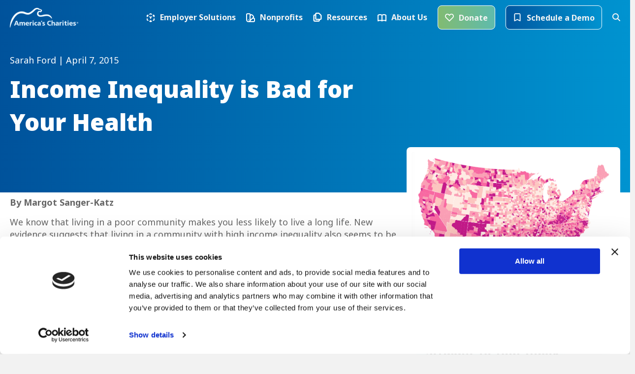

--- FILE ---
content_type: text/html; charset=UTF-8
request_url: https://www.charities.org/news/income-inequality-bad-your-health/
body_size: 91826
content:
<!DOCTYPE html>
<html lang="en-US">
<head>
<meta charset="UTF-8" />
<meta name='viewport' content='width=device-width, initial-scale=1.0' />
<meta http-equiv='X-UA-Compatible' content='IE=edge' /><script type="text/javascript">(window.NREUM||(NREUM={})).init={privacy:{cookies_enabled:true},ajax:{deny_list:["bam.nr-data.net"]},feature_flags:["soft_nav"],distributed_tracing:{enabled:true}};(window.NREUM||(NREUM={})).loader_config={agentID:"1120274923",accountID:"4333621",trustKey:"66686",xpid:"UAUEUlBRCRABVFVRBwEGUVAC",licenseKey:"NRJS-54d6803d331e586866c",applicationID:"1043001743",browserID:"1120274923"};;/*! For license information please see nr-loader-spa-1.307.0.min.js.LICENSE.txt */
(()=>{var e,t,r={384:(e,t,r)=>{"use strict";r.d(t,{NT:()=>a,US:()=>u,Zm:()=>o,bQ:()=>d,dV:()=>c,pV:()=>l});var n=r(6154),i=r(1863),s=r(1910);const a={beacon:"bam.nr-data.net",errorBeacon:"bam.nr-data.net"};function o(){return n.gm.NREUM||(n.gm.NREUM={}),void 0===n.gm.newrelic&&(n.gm.newrelic=n.gm.NREUM),n.gm.NREUM}function c(){let e=o();return e.o||(e.o={ST:n.gm.setTimeout,SI:n.gm.setImmediate||n.gm.setInterval,CT:n.gm.clearTimeout,XHR:n.gm.XMLHttpRequest,REQ:n.gm.Request,EV:n.gm.Event,PR:n.gm.Promise,MO:n.gm.MutationObserver,FETCH:n.gm.fetch,WS:n.gm.WebSocket},(0,s.i)(...Object.values(e.o))),e}function d(e,t){let r=o();r.initializedAgents??={},t.initializedAt={ms:(0,i.t)(),date:new Date},r.initializedAgents[e]=t}function u(e,t){o()[e]=t}function l(){return function(){let e=o();const t=e.info||{};e.info={beacon:a.beacon,errorBeacon:a.errorBeacon,...t}}(),function(){let e=o();const t=e.init||{};e.init={...t}}(),c(),function(){let e=o();const t=e.loader_config||{};e.loader_config={...t}}(),o()}},782:(e,t,r)=>{"use strict";r.d(t,{T:()=>n});const n=r(860).K7.pageViewTiming},860:(e,t,r)=>{"use strict";r.d(t,{$J:()=>u,K7:()=>c,P3:()=>d,XX:()=>i,Yy:()=>o,df:()=>s,qY:()=>n,v4:()=>a});const n="events",i="jserrors",s="browser/blobs",a="rum",o="browser/logs",c={ajax:"ajax",genericEvents:"generic_events",jserrors:i,logging:"logging",metrics:"metrics",pageAction:"page_action",pageViewEvent:"page_view_event",pageViewTiming:"page_view_timing",sessionReplay:"session_replay",sessionTrace:"session_trace",softNav:"soft_navigations",spa:"spa"},d={[c.pageViewEvent]:1,[c.pageViewTiming]:2,[c.metrics]:3,[c.jserrors]:4,[c.spa]:5,[c.ajax]:6,[c.sessionTrace]:7,[c.softNav]:8,[c.sessionReplay]:9,[c.logging]:10,[c.genericEvents]:11},u={[c.pageViewEvent]:a,[c.pageViewTiming]:n,[c.ajax]:n,[c.spa]:n,[c.softNav]:n,[c.metrics]:i,[c.jserrors]:i,[c.sessionTrace]:s,[c.sessionReplay]:s,[c.logging]:o,[c.genericEvents]:"ins"}},944:(e,t,r)=>{"use strict";r.d(t,{R:()=>i});var n=r(3241);function i(e,t){"function"==typeof console.debug&&(console.debug("New Relic Warning: https://github.com/newrelic/newrelic-browser-agent/blob/main/docs/warning-codes.md#".concat(e),t),(0,n.W)({agentIdentifier:null,drained:null,type:"data",name:"warn",feature:"warn",data:{code:e,secondary:t}}))}},993:(e,t,r)=>{"use strict";r.d(t,{A$:()=>s,ET:()=>a,TZ:()=>o,p_:()=>i});var n=r(860);const i={ERROR:"ERROR",WARN:"WARN",INFO:"INFO",DEBUG:"DEBUG",TRACE:"TRACE"},s={OFF:0,ERROR:1,WARN:2,INFO:3,DEBUG:4,TRACE:5},a="log",o=n.K7.logging},1687:(e,t,r)=>{"use strict";r.d(t,{Ak:()=>d,Ze:()=>h,x3:()=>u});var n=r(3241),i=r(7836),s=r(3606),a=r(860),o=r(2646);const c={};function d(e,t){const r={staged:!1,priority:a.P3[t]||0};l(e),c[e].get(t)||c[e].set(t,r)}function u(e,t){e&&c[e]&&(c[e].get(t)&&c[e].delete(t),p(e,t,!1),c[e].size&&f(e))}function l(e){if(!e)throw new Error("agentIdentifier required");c[e]||(c[e]=new Map)}function h(e="",t="feature",r=!1){if(l(e),!e||!c[e].get(t)||r)return p(e,t);c[e].get(t).staged=!0,f(e)}function f(e){const t=Array.from(c[e]);t.every(([e,t])=>t.staged)&&(t.sort((e,t)=>e[1].priority-t[1].priority),t.forEach(([t])=>{c[e].delete(t),p(e,t)}))}function p(e,t,r=!0){const a=e?i.ee.get(e):i.ee,c=s.i.handlers;if(!a.aborted&&a.backlog&&c){if((0,n.W)({agentIdentifier:e,type:"lifecycle",name:"drain",feature:t}),r){const e=a.backlog[t],r=c[t];if(r){for(let t=0;e&&t<e.length;++t)g(e[t],r);Object.entries(r).forEach(([e,t])=>{Object.values(t||{}).forEach(t=>{t[0]?.on&&t[0]?.context()instanceof o.y&&t[0].on(e,t[1])})})}}a.isolatedBacklog||delete c[t],a.backlog[t]=null,a.emit("drain-"+t,[])}}function g(e,t){var r=e[1];Object.values(t[r]||{}).forEach(t=>{var r=e[0];if(t[0]===r){var n=t[1],i=e[3],s=e[2];n.apply(i,s)}})}},1738:(e,t,r)=>{"use strict";r.d(t,{U:()=>f,Y:()=>h});var n=r(3241),i=r(9908),s=r(1863),a=r(944),o=r(5701),c=r(3969),d=r(8362),u=r(860),l=r(4261);function h(e,t,r,s){const h=s||r;!h||h[e]&&h[e]!==d.d.prototype[e]||(h[e]=function(){(0,i.p)(c.xV,["API/"+e+"/called"],void 0,u.K7.metrics,r.ee),(0,n.W)({agentIdentifier:r.agentIdentifier,drained:!!o.B?.[r.agentIdentifier],type:"data",name:"api",feature:l.Pl+e,data:{}});try{return t.apply(this,arguments)}catch(e){(0,a.R)(23,e)}})}function f(e,t,r,n,a){const o=e.info;null===r?delete o.jsAttributes[t]:o.jsAttributes[t]=r,(a||null===r)&&(0,i.p)(l.Pl+n,[(0,s.t)(),t,r],void 0,"session",e.ee)}},1741:(e,t,r)=>{"use strict";r.d(t,{W:()=>s});var n=r(944),i=r(4261);class s{#e(e,...t){if(this[e]!==s.prototype[e])return this[e](...t);(0,n.R)(35,e)}addPageAction(e,t){return this.#e(i.hG,e,t)}register(e){return this.#e(i.eY,e)}recordCustomEvent(e,t){return this.#e(i.fF,e,t)}setPageViewName(e,t){return this.#e(i.Fw,e,t)}setCustomAttribute(e,t,r){return this.#e(i.cD,e,t,r)}noticeError(e,t){return this.#e(i.o5,e,t)}setUserId(e,t=!1){return this.#e(i.Dl,e,t)}setApplicationVersion(e){return this.#e(i.nb,e)}setErrorHandler(e){return this.#e(i.bt,e)}addRelease(e,t){return this.#e(i.k6,e,t)}log(e,t){return this.#e(i.$9,e,t)}start(){return this.#e(i.d3)}finished(e){return this.#e(i.BL,e)}recordReplay(){return this.#e(i.CH)}pauseReplay(){return this.#e(i.Tb)}addToTrace(e){return this.#e(i.U2,e)}setCurrentRouteName(e){return this.#e(i.PA,e)}interaction(e){return this.#e(i.dT,e)}wrapLogger(e,t,r){return this.#e(i.Wb,e,t,r)}measure(e,t){return this.#e(i.V1,e,t)}consent(e){return this.#e(i.Pv,e)}}},1863:(e,t,r)=>{"use strict";function n(){return Math.floor(performance.now())}r.d(t,{t:()=>n})},1910:(e,t,r)=>{"use strict";r.d(t,{i:()=>s});var n=r(944);const i=new Map;function s(...e){return e.every(e=>{if(i.has(e))return i.get(e);const t="function"==typeof e?e.toString():"",r=t.includes("[native code]"),s=t.includes("nrWrapper");return r||s||(0,n.R)(64,e?.name||t),i.set(e,r),r})}},2555:(e,t,r)=>{"use strict";r.d(t,{D:()=>o,f:()=>a});var n=r(384),i=r(8122);const s={beacon:n.NT.beacon,errorBeacon:n.NT.errorBeacon,licenseKey:void 0,applicationID:void 0,sa:void 0,queueTime:void 0,applicationTime:void 0,ttGuid:void 0,user:void 0,account:void 0,product:void 0,extra:void 0,jsAttributes:{},userAttributes:void 0,atts:void 0,transactionName:void 0,tNamePlain:void 0};function a(e){try{return!!e.licenseKey&&!!e.errorBeacon&&!!e.applicationID}catch(e){return!1}}const o=e=>(0,i.a)(e,s)},2614:(e,t,r)=>{"use strict";r.d(t,{BB:()=>a,H3:()=>n,g:()=>d,iL:()=>c,tS:()=>o,uh:()=>i,wk:()=>s});const n="NRBA",i="SESSION",s=144e5,a=18e5,o={STARTED:"session-started",PAUSE:"session-pause",RESET:"session-reset",RESUME:"session-resume",UPDATE:"session-update"},c={SAME_TAB:"same-tab",CROSS_TAB:"cross-tab"},d={OFF:0,FULL:1,ERROR:2}},2646:(e,t,r)=>{"use strict";r.d(t,{y:()=>n});class n{constructor(e){this.contextId=e}}},2843:(e,t,r)=>{"use strict";r.d(t,{G:()=>s,u:()=>i});var n=r(3878);function i(e,t=!1,r,i){(0,n.DD)("visibilitychange",function(){if(t)return void("hidden"===document.visibilityState&&e());e(document.visibilityState)},r,i)}function s(e,t,r){(0,n.sp)("pagehide",e,t,r)}},3241:(e,t,r)=>{"use strict";r.d(t,{W:()=>s});var n=r(6154);const i="newrelic";function s(e={}){try{n.gm.dispatchEvent(new CustomEvent(i,{detail:e}))}catch(e){}}},3304:(e,t,r)=>{"use strict";r.d(t,{A:()=>s});var n=r(7836);const i=()=>{const e=new WeakSet;return(t,r)=>{if("object"==typeof r&&null!==r){if(e.has(r))return;e.add(r)}return r}};function s(e){try{return JSON.stringify(e,i())??""}catch(e){try{n.ee.emit("internal-error",[e])}catch(e){}return""}}},3333:(e,t,r)=>{"use strict";r.d(t,{$v:()=>u,TZ:()=>n,Xh:()=>c,Zp:()=>i,kd:()=>d,mq:()=>o,nf:()=>a,qN:()=>s});const n=r(860).K7.genericEvents,i=["auxclick","click","copy","keydown","paste","scrollend"],s=["focus","blur"],a=4,o=1e3,c=2e3,d=["PageAction","UserAction","BrowserPerformance"],u={RESOURCES:"experimental.resources",REGISTER:"register"}},3434:(e,t,r)=>{"use strict";r.d(t,{Jt:()=>s,YM:()=>d});var n=r(7836),i=r(5607);const s="nr@original:".concat(i.W),a=50;var o=Object.prototype.hasOwnProperty,c=!1;function d(e,t){return e||(e=n.ee),r.inPlace=function(e,t,n,i,s){n||(n="");const a="-"===n.charAt(0);for(let o=0;o<t.length;o++){const c=t[o],d=e[c];l(d)||(e[c]=r(d,a?c+n:n,i,c,s))}},r.flag=s,r;function r(t,r,n,c,d){return l(t)?t:(r||(r=""),nrWrapper[s]=t,function(e,t,r){if(Object.defineProperty&&Object.keys)try{return Object.keys(e).forEach(function(r){Object.defineProperty(t,r,{get:function(){return e[r]},set:function(t){return e[r]=t,t}})}),t}catch(e){u([e],r)}for(var n in e)o.call(e,n)&&(t[n]=e[n])}(t,nrWrapper,e),nrWrapper);function nrWrapper(){var s,o,l,h;let f;try{o=this,s=[...arguments],l="function"==typeof n?n(s,o):n||{}}catch(t){u([t,"",[s,o,c],l],e)}i(r+"start",[s,o,c],l,d);const p=performance.now();let g;try{return h=t.apply(o,s),g=performance.now(),h}catch(e){throw g=performance.now(),i(r+"err",[s,o,e],l,d),f=e,f}finally{const e=g-p,t={start:p,end:g,duration:e,isLongTask:e>=a,methodName:c,thrownError:f};t.isLongTask&&i("long-task",[t,o],l,d),i(r+"end",[s,o,h],l,d)}}}function i(r,n,i,s){if(!c||t){var a=c;c=!0;try{e.emit(r,n,i,t,s)}catch(t){u([t,r,n,i],e)}c=a}}}function u(e,t){t||(t=n.ee);try{t.emit("internal-error",e)}catch(e){}}function l(e){return!(e&&"function"==typeof e&&e.apply&&!e[s])}},3606:(e,t,r)=>{"use strict";r.d(t,{i:()=>s});var n=r(9908);s.on=a;var i=s.handlers={};function s(e,t,r,s){a(s||n.d,i,e,t,r)}function a(e,t,r,i,s){s||(s="feature"),e||(e=n.d);var a=t[s]=t[s]||{};(a[r]=a[r]||[]).push([e,i])}},3738:(e,t,r)=>{"use strict";r.d(t,{He:()=>i,Kp:()=>o,Lc:()=>d,Rz:()=>u,TZ:()=>n,bD:()=>s,d3:()=>a,jx:()=>l,sl:()=>h,uP:()=>c});const n=r(860).K7.sessionTrace,i="bstResource",s="resource",a="-start",o="-end",c="fn"+a,d="fn"+o,u="pushState",l=1e3,h=3e4},3785:(e,t,r)=>{"use strict";r.d(t,{R:()=>c,b:()=>d});var n=r(9908),i=r(1863),s=r(860),a=r(3969),o=r(993);function c(e,t,r={},c=o.p_.INFO,d=!0,u,l=(0,i.t)()){(0,n.p)(a.xV,["API/logging/".concat(c.toLowerCase(),"/called")],void 0,s.K7.metrics,e),(0,n.p)(o.ET,[l,t,r,c,d,u],void 0,s.K7.logging,e)}function d(e){return"string"==typeof e&&Object.values(o.p_).some(t=>t===e.toUpperCase().trim())}},3878:(e,t,r)=>{"use strict";function n(e,t){return{capture:e,passive:!1,signal:t}}function i(e,t,r=!1,i){window.addEventListener(e,t,n(r,i))}function s(e,t,r=!1,i){document.addEventListener(e,t,n(r,i))}r.d(t,{DD:()=>s,jT:()=>n,sp:()=>i})},3962:(e,t,r)=>{"use strict";r.d(t,{AM:()=>a,O2:()=>l,OV:()=>s,Qu:()=>h,TZ:()=>c,ih:()=>f,pP:()=>o,t1:()=>u,tC:()=>i,wD:()=>d});var n=r(860);const i=["click","keydown","submit"],s="popstate",a="api",o="initialPageLoad",c=n.K7.softNav,d=5e3,u=500,l={INITIAL_PAGE_LOAD:"",ROUTE_CHANGE:1,UNSPECIFIED:2},h={INTERACTION:1,AJAX:2,CUSTOM_END:3,CUSTOM_TRACER:4},f={IP:"in progress",PF:"pending finish",FIN:"finished",CAN:"cancelled"}},3969:(e,t,r)=>{"use strict";r.d(t,{TZ:()=>n,XG:()=>o,rs:()=>i,xV:()=>a,z_:()=>s});const n=r(860).K7.metrics,i="sm",s="cm",a="storeSupportabilityMetrics",o="storeEventMetrics"},4234:(e,t,r)=>{"use strict";r.d(t,{W:()=>s});var n=r(7836),i=r(1687);class s{constructor(e,t){this.agentIdentifier=e,this.ee=n.ee.get(e),this.featureName=t,this.blocked=!1}deregisterDrain(){(0,i.x3)(this.agentIdentifier,this.featureName)}}},4261:(e,t,r)=>{"use strict";r.d(t,{$9:()=>u,BL:()=>c,CH:()=>p,Dl:()=>R,Fw:()=>w,PA:()=>v,Pl:()=>n,Pv:()=>A,Tb:()=>h,U2:()=>a,V1:()=>E,Wb:()=>T,bt:()=>y,cD:()=>b,d3:()=>x,dT:()=>d,eY:()=>g,fF:()=>f,hG:()=>s,hw:()=>i,k6:()=>o,nb:()=>m,o5:()=>l});const n="api-",i=n+"ixn-",s="addPageAction",a="addToTrace",o="addRelease",c="finished",d="interaction",u="log",l="noticeError",h="pauseReplay",f="recordCustomEvent",p="recordReplay",g="register",m="setApplicationVersion",v="setCurrentRouteName",b="setCustomAttribute",y="setErrorHandler",w="setPageViewName",R="setUserId",x="start",T="wrapLogger",E="measure",A="consent"},4387:(e,t,r)=>{"use strict";function n(e={}){return!(!e.id||!e.name)}function i(e){return"string"==typeof e&&e.trim().length<501||"number"==typeof e}function s(e,t){if(2!==t?.harvestEndpointVersion)return{};const r=t.agentRef.runtime.appMetadata.agents[0].entityGuid;return n(e)?{"source.id":e.id,"source.name":e.name,"source.type":e.type,"parent.id":e.parent?.id||r}:{"entity.guid":r,appId:t.agentRef.info.applicationID}}r.d(t,{Ux:()=>s,c7:()=>n,yo:()=>i})},5205:(e,t,r)=>{"use strict";r.d(t,{j:()=>S});var n=r(384),i=r(1741);var s=r(2555),a=r(3333);const o=e=>{if(!e||"string"!=typeof e)return!1;try{document.createDocumentFragment().querySelector(e)}catch{return!1}return!0};var c=r(2614),d=r(944),u=r(8122);const l="[data-nr-mask]",h=e=>(0,u.a)(e,(()=>{const e={feature_flags:[],experimental:{allow_registered_children:!1,resources:!1},mask_selector:"*",block_selector:"[data-nr-block]",mask_input_options:{color:!1,date:!1,"datetime-local":!1,email:!1,month:!1,number:!1,range:!1,search:!1,tel:!1,text:!1,time:!1,url:!1,week:!1,textarea:!1,select:!1,password:!0}};return{ajax:{deny_list:void 0,block_internal:!0,enabled:!0,autoStart:!0},api:{get allow_registered_children(){return e.feature_flags.includes(a.$v.REGISTER)||e.experimental.allow_registered_children},set allow_registered_children(t){e.experimental.allow_registered_children=t},duplicate_registered_data:!1},browser_consent_mode:{enabled:!1},distributed_tracing:{enabled:void 0,exclude_newrelic_header:void 0,cors_use_newrelic_header:void 0,cors_use_tracecontext_headers:void 0,allowed_origins:void 0},get feature_flags(){return e.feature_flags},set feature_flags(t){e.feature_flags=t},generic_events:{enabled:!0,autoStart:!0},harvest:{interval:30},jserrors:{enabled:!0,autoStart:!0},logging:{enabled:!0,autoStart:!0},metrics:{enabled:!0,autoStart:!0},obfuscate:void 0,page_action:{enabled:!0},page_view_event:{enabled:!0,autoStart:!0},page_view_timing:{enabled:!0,autoStart:!0},performance:{capture_marks:!1,capture_measures:!1,capture_detail:!0,resources:{get enabled(){return e.feature_flags.includes(a.$v.RESOURCES)||e.experimental.resources},set enabled(t){e.experimental.resources=t},asset_types:[],first_party_domains:[],ignore_newrelic:!0}},privacy:{cookies_enabled:!0},proxy:{assets:void 0,beacon:void 0},session:{expiresMs:c.wk,inactiveMs:c.BB},session_replay:{autoStart:!0,enabled:!1,preload:!1,sampling_rate:10,error_sampling_rate:100,collect_fonts:!1,inline_images:!1,fix_stylesheets:!0,mask_all_inputs:!0,get mask_text_selector(){return e.mask_selector},set mask_text_selector(t){o(t)?e.mask_selector="".concat(t,",").concat(l):""===t||null===t?e.mask_selector=l:(0,d.R)(5,t)},get block_class(){return"nr-block"},get ignore_class(){return"nr-ignore"},get mask_text_class(){return"nr-mask"},get block_selector(){return e.block_selector},set block_selector(t){o(t)?e.block_selector+=",".concat(t):""!==t&&(0,d.R)(6,t)},get mask_input_options(){return e.mask_input_options},set mask_input_options(t){t&&"object"==typeof t?e.mask_input_options={...t,password:!0}:(0,d.R)(7,t)}},session_trace:{enabled:!0,autoStart:!0},soft_navigations:{enabled:!0,autoStart:!0},spa:{enabled:!0,autoStart:!0},ssl:void 0,user_actions:{enabled:!0,elementAttributes:["id","className","tagName","type"]}}})());var f=r(6154),p=r(9324);let g=0;const m={buildEnv:p.F3,distMethod:p.Xs,version:p.xv,originTime:f.WN},v={consented:!1},b={appMetadata:{},get consented(){return this.session?.state?.consent||v.consented},set consented(e){v.consented=e},customTransaction:void 0,denyList:void 0,disabled:!1,harvester:void 0,isolatedBacklog:!1,isRecording:!1,loaderType:void 0,maxBytes:3e4,obfuscator:void 0,onerror:void 0,ptid:void 0,releaseIds:{},session:void 0,timeKeeper:void 0,registeredEntities:[],jsAttributesMetadata:{bytes:0},get harvestCount(){return++g}},y=e=>{const t=(0,u.a)(e,b),r=Object.keys(m).reduce((e,t)=>(e[t]={value:m[t],writable:!1,configurable:!0,enumerable:!0},e),{});return Object.defineProperties(t,r)};var w=r(5701);const R=e=>{const t=e.startsWith("http");e+="/",r.p=t?e:"https://"+e};var x=r(7836),T=r(3241);const E={accountID:void 0,trustKey:void 0,agentID:void 0,licenseKey:void 0,applicationID:void 0,xpid:void 0},A=e=>(0,u.a)(e,E),_=new Set;function S(e,t={},r,a){let{init:o,info:c,loader_config:d,runtime:u={},exposed:l=!0}=t;if(!c){const e=(0,n.pV)();o=e.init,c=e.info,d=e.loader_config}e.init=h(o||{}),e.loader_config=A(d||{}),c.jsAttributes??={},f.bv&&(c.jsAttributes.isWorker=!0),e.info=(0,s.D)(c);const p=e.init,g=[c.beacon,c.errorBeacon];_.has(e.agentIdentifier)||(p.proxy.assets&&(R(p.proxy.assets),g.push(p.proxy.assets)),p.proxy.beacon&&g.push(p.proxy.beacon),e.beacons=[...g],function(e){const t=(0,n.pV)();Object.getOwnPropertyNames(i.W.prototype).forEach(r=>{const n=i.W.prototype[r];if("function"!=typeof n||"constructor"===n)return;let s=t[r];e[r]&&!1!==e.exposed&&"micro-agent"!==e.runtime?.loaderType&&(t[r]=(...t)=>{const n=e[r](...t);return s?s(...t):n})})}(e),(0,n.US)("activatedFeatures",w.B)),u.denyList=[...p.ajax.deny_list||[],...p.ajax.block_internal?g:[]],u.ptid=e.agentIdentifier,u.loaderType=r,e.runtime=y(u),_.has(e.agentIdentifier)||(e.ee=x.ee.get(e.agentIdentifier),e.exposed=l,(0,T.W)({agentIdentifier:e.agentIdentifier,drained:!!w.B?.[e.agentIdentifier],type:"lifecycle",name:"initialize",feature:void 0,data:e.config})),_.add(e.agentIdentifier)}},5270:(e,t,r)=>{"use strict";r.d(t,{Aw:()=>a,SR:()=>s,rF:()=>o});var n=r(384),i=r(7767);function s(e){return!!(0,n.dV)().o.MO&&(0,i.V)(e)&&!0===e?.session_trace.enabled}function a(e){return!0===e?.session_replay.preload&&s(e)}function o(e,t){try{if("string"==typeof t?.type){if("password"===t.type.toLowerCase())return"*".repeat(e?.length||0);if(void 0!==t?.dataset?.nrUnmask||t?.classList?.contains("nr-unmask"))return e}}catch(e){}return"string"==typeof e?e.replace(/[\S]/g,"*"):"*".repeat(e?.length||0)}},5289:(e,t,r)=>{"use strict";r.d(t,{GG:()=>a,Qr:()=>c,sB:()=>o});var n=r(3878),i=r(6389);function s(){return"undefined"==typeof document||"complete"===document.readyState}function a(e,t){if(s())return e();const r=(0,i.J)(e),a=setInterval(()=>{s()&&(clearInterval(a),r())},500);(0,n.sp)("load",r,t)}function o(e){if(s())return e();(0,n.DD)("DOMContentLoaded",e)}function c(e){if(s())return e();(0,n.sp)("popstate",e)}},5607:(e,t,r)=>{"use strict";r.d(t,{W:()=>n});const n=(0,r(9566).bz)()},5701:(e,t,r)=>{"use strict";r.d(t,{B:()=>s,t:()=>a});var n=r(3241);const i=new Set,s={};function a(e,t){const r=t.agentIdentifier;s[r]??={},e&&"object"==typeof e&&(i.has(r)||(t.ee.emit("rumresp",[e]),s[r]=e,i.add(r),(0,n.W)({agentIdentifier:r,loaded:!0,drained:!0,type:"lifecycle",name:"load",feature:void 0,data:e})))}},6154:(e,t,r)=>{"use strict";r.d(t,{OF:()=>d,RI:()=>i,WN:()=>h,bv:()=>s,eN:()=>f,gm:()=>a,lR:()=>l,m:()=>c,mw:()=>o,sb:()=>u});var n=r(1863);const i="undefined"!=typeof window&&!!window.document,s="undefined"!=typeof WorkerGlobalScope&&("undefined"!=typeof self&&self instanceof WorkerGlobalScope&&self.navigator instanceof WorkerNavigator||"undefined"!=typeof globalThis&&globalThis instanceof WorkerGlobalScope&&globalThis.navigator instanceof WorkerNavigator),a=i?window:"undefined"!=typeof WorkerGlobalScope&&("undefined"!=typeof self&&self instanceof WorkerGlobalScope&&self||"undefined"!=typeof globalThis&&globalThis instanceof WorkerGlobalScope&&globalThis),o=Boolean("hidden"===a?.document?.visibilityState),c=""+a?.location,d=/iPad|iPhone|iPod/.test(a.navigator?.userAgent),u=d&&"undefined"==typeof SharedWorker,l=(()=>{const e=a.navigator?.userAgent?.match(/Firefox[/\s](\d+\.\d+)/);return Array.isArray(e)&&e.length>=2?+e[1]:0})(),h=Date.now()-(0,n.t)(),f=()=>"undefined"!=typeof PerformanceNavigationTiming&&a?.performance?.getEntriesByType("navigation")?.[0]?.responseStart},6344:(e,t,r)=>{"use strict";r.d(t,{BB:()=>u,Qb:()=>l,TZ:()=>i,Ug:()=>a,Vh:()=>s,_s:()=>o,bc:()=>d,yP:()=>c});var n=r(2614);const i=r(860).K7.sessionReplay,s="errorDuringReplay",a=.12,o={DomContentLoaded:0,Load:1,FullSnapshot:2,IncrementalSnapshot:3,Meta:4,Custom:5},c={[n.g.ERROR]:15e3,[n.g.FULL]:3e5,[n.g.OFF]:0},d={RESET:{message:"Session was reset",sm:"Reset"},IMPORT:{message:"Recorder failed to import",sm:"Import"},TOO_MANY:{message:"429: Too Many Requests",sm:"Too-Many"},TOO_BIG:{message:"Payload was too large",sm:"Too-Big"},CROSS_TAB:{message:"Session Entity was set to OFF on another tab",sm:"Cross-Tab"},ENTITLEMENTS:{message:"Session Replay is not allowed and will not be started",sm:"Entitlement"}},u=5e3,l={API:"api",RESUME:"resume",SWITCH_TO_FULL:"switchToFull",INITIALIZE:"initialize",PRELOAD:"preload"}},6389:(e,t,r)=>{"use strict";function n(e,t=500,r={}){const n=r?.leading||!1;let i;return(...r)=>{n&&void 0===i&&(e.apply(this,r),i=setTimeout(()=>{i=clearTimeout(i)},t)),n||(clearTimeout(i),i=setTimeout(()=>{e.apply(this,r)},t))}}function i(e){let t=!1;return(...r)=>{t||(t=!0,e.apply(this,r))}}r.d(t,{J:()=>i,s:()=>n})},6630:(e,t,r)=>{"use strict";r.d(t,{T:()=>n});const n=r(860).K7.pageViewEvent},6774:(e,t,r)=>{"use strict";r.d(t,{T:()=>n});const n=r(860).K7.jserrors},7295:(e,t,r)=>{"use strict";r.d(t,{Xv:()=>a,gX:()=>i,iW:()=>s});var n=[];function i(e){if(!e||s(e))return!1;if(0===n.length)return!0;if("*"===n[0].hostname)return!1;for(var t=0;t<n.length;t++){var r=n[t];if(r.hostname.test(e.hostname)&&r.pathname.test(e.pathname))return!1}return!0}function s(e){return void 0===e.hostname}function a(e){if(n=[],e&&e.length)for(var t=0;t<e.length;t++){let r=e[t];if(!r)continue;if("*"===r)return void(n=[{hostname:"*"}]);0===r.indexOf("http://")?r=r.substring(7):0===r.indexOf("https://")&&(r=r.substring(8));const i=r.indexOf("/");let s,a;i>0?(s=r.substring(0,i),a=r.substring(i)):(s=r,a="*");let[c]=s.split(":");n.push({hostname:o(c),pathname:o(a,!0)})}}function o(e,t=!1){const r=e.replace(/[.+?^${}()|[\]\\]/g,e=>"\\"+e).replace(/\*/g,".*?");return new RegExp((t?"^":"")+r+"$")}},7485:(e,t,r)=>{"use strict";r.d(t,{D:()=>i});var n=r(6154);function i(e){if(0===(e||"").indexOf("data:"))return{protocol:"data"};try{const t=new URL(e,location.href),r={port:t.port,hostname:t.hostname,pathname:t.pathname,search:t.search,protocol:t.protocol.slice(0,t.protocol.indexOf(":")),sameOrigin:t.protocol===n.gm?.location?.protocol&&t.host===n.gm?.location?.host};return r.port&&""!==r.port||("http:"===t.protocol&&(r.port="80"),"https:"===t.protocol&&(r.port="443")),r.pathname&&""!==r.pathname?r.pathname.startsWith("/")||(r.pathname="/".concat(r.pathname)):r.pathname="/",r}catch(e){return{}}}},7699:(e,t,r)=>{"use strict";r.d(t,{It:()=>s,KC:()=>o,No:()=>i,qh:()=>a});var n=r(860);const i=16e3,s=1e6,a="SESSION_ERROR",o={[n.K7.logging]:!0,[n.K7.genericEvents]:!1,[n.K7.jserrors]:!1,[n.K7.ajax]:!1}},7767:(e,t,r)=>{"use strict";r.d(t,{V:()=>i});var n=r(6154);const i=e=>n.RI&&!0===e?.privacy.cookies_enabled},7836:(e,t,r)=>{"use strict";r.d(t,{P:()=>o,ee:()=>c});var n=r(384),i=r(8990),s=r(2646),a=r(5607);const o="nr@context:".concat(a.W),c=function e(t,r){var n={},a={},u={},l=!1;try{l=16===r.length&&d.initializedAgents?.[r]?.runtime.isolatedBacklog}catch(e){}var h={on:p,addEventListener:p,removeEventListener:function(e,t){var r=n[e];if(!r)return;for(var i=0;i<r.length;i++)r[i]===t&&r.splice(i,1)},emit:function(e,r,n,i,s){!1!==s&&(s=!0);if(c.aborted&&!i)return;t&&s&&t.emit(e,r,n);var o=f(n);g(e).forEach(e=>{e.apply(o,r)});var d=v()[a[e]];d&&d.push([h,e,r,o]);return o},get:m,listeners:g,context:f,buffer:function(e,t){const r=v();if(t=t||"feature",h.aborted)return;Object.entries(e||{}).forEach(([e,n])=>{a[n]=t,t in r||(r[t]=[])})},abort:function(){h._aborted=!0,Object.keys(h.backlog).forEach(e=>{delete h.backlog[e]})},isBuffering:function(e){return!!v()[a[e]]},debugId:r,backlog:l?{}:t&&"object"==typeof t.backlog?t.backlog:{},isolatedBacklog:l};return Object.defineProperty(h,"aborted",{get:()=>{let e=h._aborted||!1;return e||(t&&(e=t.aborted),e)}}),h;function f(e){return e&&e instanceof s.y?e:e?(0,i.I)(e,o,()=>new s.y(o)):new s.y(o)}function p(e,t){n[e]=g(e).concat(t)}function g(e){return n[e]||[]}function m(t){return u[t]=u[t]||e(h,t)}function v(){return h.backlog}}(void 0,"globalEE"),d=(0,n.Zm)();d.ee||(d.ee=c)},8122:(e,t,r)=>{"use strict";r.d(t,{a:()=>i});var n=r(944);function i(e,t){try{if(!e||"object"!=typeof e)return(0,n.R)(3);if(!t||"object"!=typeof t)return(0,n.R)(4);const r=Object.create(Object.getPrototypeOf(t),Object.getOwnPropertyDescriptors(t)),s=0===Object.keys(r).length?e:r;for(let a in s)if(void 0!==e[a])try{if(null===e[a]){r[a]=null;continue}Array.isArray(e[a])&&Array.isArray(t[a])?r[a]=Array.from(new Set([...e[a],...t[a]])):"object"==typeof e[a]&&"object"==typeof t[a]?r[a]=i(e[a],t[a]):r[a]=e[a]}catch(e){r[a]||(0,n.R)(1,e)}return r}catch(e){(0,n.R)(2,e)}}},8139:(e,t,r)=>{"use strict";r.d(t,{u:()=>h});var n=r(7836),i=r(3434),s=r(8990),a=r(6154);const o={},c=a.gm.XMLHttpRequest,d="addEventListener",u="removeEventListener",l="nr@wrapped:".concat(n.P);function h(e){var t=function(e){return(e||n.ee).get("events")}(e);if(o[t.debugId]++)return t;o[t.debugId]=1;var r=(0,i.YM)(t,!0);function h(e){r.inPlace(e,[d,u],"-",p)}function p(e,t){return e[1]}return"getPrototypeOf"in Object&&(a.RI&&f(document,h),c&&f(c.prototype,h),f(a.gm,h)),t.on(d+"-start",function(e,t){var n=e[1];if(null!==n&&("function"==typeof n||"object"==typeof n)&&"newrelic"!==e[0]){var i=(0,s.I)(n,l,function(){var e={object:function(){if("function"!=typeof n.handleEvent)return;return n.handleEvent.apply(n,arguments)},function:n}[typeof n];return e?r(e,"fn-",null,e.name||"anonymous"):n});this.wrapped=e[1]=i}}),t.on(u+"-start",function(e){e[1]=this.wrapped||e[1]}),t}function f(e,t,...r){let n=e;for(;"object"==typeof n&&!Object.prototype.hasOwnProperty.call(n,d);)n=Object.getPrototypeOf(n);n&&t(n,...r)}},8362:(e,t,r)=>{"use strict";r.d(t,{d:()=>s});var n=r(9566),i=r(1741);class s extends i.W{agentIdentifier=(0,n.LA)(16)}},8374:(e,t,r)=>{r.nc=(()=>{try{return document?.currentScript?.nonce}catch(e){}return""})()},8990:(e,t,r)=>{"use strict";r.d(t,{I:()=>i});var n=Object.prototype.hasOwnProperty;function i(e,t,r){if(n.call(e,t))return e[t];var i=r();if(Object.defineProperty&&Object.keys)try{return Object.defineProperty(e,t,{value:i,writable:!0,enumerable:!1}),i}catch(e){}return e[t]=i,i}},9300:(e,t,r)=>{"use strict";r.d(t,{T:()=>n});const n=r(860).K7.ajax},9324:(e,t,r)=>{"use strict";r.d(t,{AJ:()=>a,F3:()=>i,Xs:()=>s,Yq:()=>o,xv:()=>n});const n="1.307.0",i="PROD",s="CDN",a="@newrelic/rrweb",o="1.0.1"},9566:(e,t,r)=>{"use strict";r.d(t,{LA:()=>o,ZF:()=>c,bz:()=>a,el:()=>d});var n=r(6154);const i="xxxxxxxx-xxxx-4xxx-yxxx-xxxxxxxxxxxx";function s(e,t){return e?15&e[t]:16*Math.random()|0}function a(){const e=n.gm?.crypto||n.gm?.msCrypto;let t,r=0;return e&&e.getRandomValues&&(t=e.getRandomValues(new Uint8Array(30))),i.split("").map(e=>"x"===e?s(t,r++).toString(16):"y"===e?(3&s()|8).toString(16):e).join("")}function o(e){const t=n.gm?.crypto||n.gm?.msCrypto;let r,i=0;t&&t.getRandomValues&&(r=t.getRandomValues(new Uint8Array(e)));const a=[];for(var o=0;o<e;o++)a.push(s(r,i++).toString(16));return a.join("")}function c(){return o(16)}function d(){return o(32)}},9908:(e,t,r)=>{"use strict";r.d(t,{d:()=>n,p:()=>i});var n=r(7836).ee.get("handle");function i(e,t,r,i,s){s?(s.buffer([e],i),s.emit(e,t,r)):(n.buffer([e],i),n.emit(e,t,r))}}},n={};function i(e){var t=n[e];if(void 0!==t)return t.exports;var s=n[e]={exports:{}};return r[e](s,s.exports,i),s.exports}i.m=r,i.d=(e,t)=>{for(var r in t)i.o(t,r)&&!i.o(e,r)&&Object.defineProperty(e,r,{enumerable:!0,get:t[r]})},i.f={},i.e=e=>Promise.all(Object.keys(i.f).reduce((t,r)=>(i.f[r](e,t),t),[])),i.u=e=>({212:"nr-spa-compressor",249:"nr-spa-recorder",478:"nr-spa"}[e]+"-1.307.0.min.js"),i.o=(e,t)=>Object.prototype.hasOwnProperty.call(e,t),e={},t="NRBA-1.307.0.PROD:",i.l=(r,n,s,a)=>{if(e[r])e[r].push(n);else{var o,c;if(void 0!==s)for(var d=document.getElementsByTagName("script"),u=0;u<d.length;u++){var l=d[u];if(l.getAttribute("src")==r||l.getAttribute("data-webpack")==t+s){o=l;break}}if(!o){c=!0;var h={478:"sha512-bFoj7wd1EcCTt0jkKdFkw+gjDdU092aP1BOVh5n0PjhLNtBCSXj4vpjfIJR8zH8Bn6/XPpFl3gSNOuWVJ98iug==",249:"sha512-FRHQNWDGImhEo7a7lqCuCt6xlBgommnGc+JH2/YGJlngDoH+/3jpT/cyFpwi2M5G6srPVN4wLxrVqskf6KB7bg==",212:"sha512-okml4IaluCF10UG6SWzY+cKPgBNvH2+S5f1FxomzQUHf608N0b9dwoBv/ZFAhJhrdxPgTA4AxlBzwGcjMGIlQQ=="};(o=document.createElement("script")).charset="utf-8",i.nc&&o.setAttribute("nonce",i.nc),o.setAttribute("data-webpack",t+s),o.src=r,0!==o.src.indexOf(window.location.origin+"/")&&(o.crossOrigin="anonymous"),h[a]&&(o.integrity=h[a])}e[r]=[n];var f=(t,n)=>{o.onerror=o.onload=null,clearTimeout(p);var i=e[r];if(delete e[r],o.parentNode&&o.parentNode.removeChild(o),i&&i.forEach(e=>e(n)),t)return t(n)},p=setTimeout(f.bind(null,void 0,{type:"timeout",target:o}),12e4);o.onerror=f.bind(null,o.onerror),o.onload=f.bind(null,o.onload),c&&document.head.appendChild(o)}},i.r=e=>{"undefined"!=typeof Symbol&&Symbol.toStringTag&&Object.defineProperty(e,Symbol.toStringTag,{value:"Module"}),Object.defineProperty(e,"__esModule",{value:!0})},i.p="https://js-agent.newrelic.com/",(()=>{var e={38:0,788:0};i.f.j=(t,r)=>{var n=i.o(e,t)?e[t]:void 0;if(0!==n)if(n)r.push(n[2]);else{var s=new Promise((r,i)=>n=e[t]=[r,i]);r.push(n[2]=s);var a=i.p+i.u(t),o=new Error;i.l(a,r=>{if(i.o(e,t)&&(0!==(n=e[t])&&(e[t]=void 0),n)){var s=r&&("load"===r.type?"missing":r.type),a=r&&r.target&&r.target.src;o.message="Loading chunk "+t+" failed: ("+s+": "+a+")",o.name="ChunkLoadError",o.type=s,o.request=a,n[1](o)}},"chunk-"+t,t)}};var t=(t,r)=>{var n,s,[a,o,c]=r,d=0;if(a.some(t=>0!==e[t])){for(n in o)i.o(o,n)&&(i.m[n]=o[n]);if(c)c(i)}for(t&&t(r);d<a.length;d++)s=a[d],i.o(e,s)&&e[s]&&e[s][0](),e[s]=0},r=self["webpackChunk:NRBA-1.307.0.PROD"]=self["webpackChunk:NRBA-1.307.0.PROD"]||[];r.forEach(t.bind(null,0)),r.push=t.bind(null,r.push.bind(r))})(),(()=>{"use strict";i(8374);var e=i(8362),t=i(860);const r=Object.values(t.K7);var n=i(5205);var s=i(9908),a=i(1863),o=i(4261),c=i(1738);var d=i(1687),u=i(4234),l=i(5289),h=i(6154),f=i(944),p=i(5270),g=i(7767),m=i(6389),v=i(7699);class b extends u.W{constructor(e,t){super(e.agentIdentifier,t),this.agentRef=e,this.abortHandler=void 0,this.featAggregate=void 0,this.loadedSuccessfully=void 0,this.onAggregateImported=new Promise(e=>{this.loadedSuccessfully=e}),this.deferred=Promise.resolve(),!1===e.init[this.featureName].autoStart?this.deferred=new Promise((t,r)=>{this.ee.on("manual-start-all",(0,m.J)(()=>{(0,d.Ak)(e.agentIdentifier,this.featureName),t()}))}):(0,d.Ak)(e.agentIdentifier,t)}importAggregator(e,t,r={}){if(this.featAggregate)return;const n=async()=>{let n;await this.deferred;try{if((0,g.V)(e.init)){const{setupAgentSession:t}=await i.e(478).then(i.bind(i,8766));n=t(e)}}catch(e){(0,f.R)(20,e),this.ee.emit("internal-error",[e]),(0,s.p)(v.qh,[e],void 0,this.featureName,this.ee)}try{if(!this.#t(this.featureName,n,e.init))return(0,d.Ze)(this.agentIdentifier,this.featureName),void this.loadedSuccessfully(!1);const{Aggregate:i}=await t();this.featAggregate=new i(e,r),e.runtime.harvester.initializedAggregates.push(this.featAggregate),this.loadedSuccessfully(!0)}catch(e){(0,f.R)(34,e),this.abortHandler?.(),(0,d.Ze)(this.agentIdentifier,this.featureName,!0),this.loadedSuccessfully(!1),this.ee&&this.ee.abort()}};h.RI?(0,l.GG)(()=>n(),!0):n()}#t(e,r,n){if(this.blocked)return!1;switch(e){case t.K7.sessionReplay:return(0,p.SR)(n)&&!!r;case t.K7.sessionTrace:return!!r;default:return!0}}}var y=i(6630),w=i(2614),R=i(3241);class x extends b{static featureName=y.T;constructor(e){var t;super(e,y.T),this.setupInspectionEvents(e.agentIdentifier),t=e,(0,c.Y)(o.Fw,function(e,r){"string"==typeof e&&("/"!==e.charAt(0)&&(e="/"+e),t.runtime.customTransaction=(r||"http://custom.transaction")+e,(0,s.p)(o.Pl+o.Fw,[(0,a.t)()],void 0,void 0,t.ee))},t),this.importAggregator(e,()=>i.e(478).then(i.bind(i,2467)))}setupInspectionEvents(e){const t=(t,r)=>{t&&(0,R.W)({agentIdentifier:e,timeStamp:t.timeStamp,loaded:"complete"===t.target.readyState,type:"window",name:r,data:t.target.location+""})};(0,l.sB)(e=>{t(e,"DOMContentLoaded")}),(0,l.GG)(e=>{t(e,"load")}),(0,l.Qr)(e=>{t(e,"navigate")}),this.ee.on(w.tS.UPDATE,(t,r)=>{(0,R.W)({agentIdentifier:e,type:"lifecycle",name:"session",data:r})})}}var T=i(384);class E extends e.d{constructor(e){var t;(super(),h.gm)?(this.features={},(0,T.bQ)(this.agentIdentifier,this),this.desiredFeatures=new Set(e.features||[]),this.desiredFeatures.add(x),(0,n.j)(this,e,e.loaderType||"agent"),t=this,(0,c.Y)(o.cD,function(e,r,n=!1){if("string"==typeof e){if(["string","number","boolean"].includes(typeof r)||null===r)return(0,c.U)(t,e,r,o.cD,n);(0,f.R)(40,typeof r)}else(0,f.R)(39,typeof e)},t),function(e){(0,c.Y)(o.Dl,function(t,r=!1){if("string"!=typeof t&&null!==t)return void(0,f.R)(41,typeof t);const n=e.info.jsAttributes["enduser.id"];r&&null!=n&&n!==t?(0,s.p)(o.Pl+"setUserIdAndResetSession",[t],void 0,"session",e.ee):(0,c.U)(e,"enduser.id",t,o.Dl,!0)},e)}(this),function(e){(0,c.Y)(o.nb,function(t){if("string"==typeof t||null===t)return(0,c.U)(e,"application.version",t,o.nb,!1);(0,f.R)(42,typeof t)},e)}(this),function(e){(0,c.Y)(o.d3,function(){e.ee.emit("manual-start-all")},e)}(this),function(e){(0,c.Y)(o.Pv,function(t=!0){if("boolean"==typeof t){if((0,s.p)(o.Pl+o.Pv,[t],void 0,"session",e.ee),e.runtime.consented=t,t){const t=e.features.page_view_event;t.onAggregateImported.then(e=>{const r=t.featAggregate;e&&!r.sentRum&&r.sendRum()})}}else(0,f.R)(65,typeof t)},e)}(this),this.run()):(0,f.R)(21)}get config(){return{info:this.info,init:this.init,loader_config:this.loader_config,runtime:this.runtime}}get api(){return this}run(){try{const e=function(e){const t={};return r.forEach(r=>{t[r]=!!e[r]?.enabled}),t}(this.init),n=[...this.desiredFeatures];n.sort((e,r)=>t.P3[e.featureName]-t.P3[r.featureName]),n.forEach(r=>{if(!e[r.featureName]&&r.featureName!==t.K7.pageViewEvent)return;if(r.featureName===t.K7.spa)return void(0,f.R)(67);const n=function(e){switch(e){case t.K7.ajax:return[t.K7.jserrors];case t.K7.sessionTrace:return[t.K7.ajax,t.K7.pageViewEvent];case t.K7.sessionReplay:return[t.K7.sessionTrace];case t.K7.pageViewTiming:return[t.K7.pageViewEvent];default:return[]}}(r.featureName).filter(e=>!(e in this.features));n.length>0&&(0,f.R)(36,{targetFeature:r.featureName,missingDependencies:n}),this.features[r.featureName]=new r(this)})}catch(e){(0,f.R)(22,e);for(const e in this.features)this.features[e].abortHandler?.();const t=(0,T.Zm)();delete t.initializedAgents[this.agentIdentifier]?.features,delete this.sharedAggregator;return t.ee.get(this.agentIdentifier).abort(),!1}}}var A=i(2843),_=i(782);class S extends b{static featureName=_.T;constructor(e){super(e,_.T),h.RI&&((0,A.u)(()=>(0,s.p)("docHidden",[(0,a.t)()],void 0,_.T,this.ee),!0),(0,A.G)(()=>(0,s.p)("winPagehide",[(0,a.t)()],void 0,_.T,this.ee)),this.importAggregator(e,()=>i.e(478).then(i.bind(i,9917))))}}var O=i(3969);class I extends b{static featureName=O.TZ;constructor(e){super(e,O.TZ),h.RI&&document.addEventListener("securitypolicyviolation",e=>{(0,s.p)(O.xV,["Generic/CSPViolation/Detected"],void 0,this.featureName,this.ee)}),this.importAggregator(e,()=>i.e(478).then(i.bind(i,6555)))}}var N=i(6774),P=i(3878),D=i(3304);class k{constructor(e,t,r,n,i){this.name="UncaughtError",this.message="string"==typeof e?e:(0,D.A)(e),this.sourceURL=t,this.line=r,this.column=n,this.__newrelic=i}}function C(e){return M(e)?e:new k(void 0!==e?.message?e.message:e,e?.filename||e?.sourceURL,e?.lineno||e?.line,e?.colno||e?.col,e?.__newrelic,e?.cause)}function j(e){const t="Unhandled Promise Rejection: ";if(!e?.reason)return;if(M(e.reason)){try{e.reason.message.startsWith(t)||(e.reason.message=t+e.reason.message)}catch(e){}return C(e.reason)}const r=C(e.reason);return(r.message||"").startsWith(t)||(r.message=t+r.message),r}function L(e){if(e.error instanceof SyntaxError&&!/:\d+$/.test(e.error.stack?.trim())){const t=new k(e.message,e.filename,e.lineno,e.colno,e.error.__newrelic,e.cause);return t.name=SyntaxError.name,t}return M(e.error)?e.error:C(e)}function M(e){return e instanceof Error&&!!e.stack}function H(e,r,n,i,o=(0,a.t)()){"string"==typeof e&&(e=new Error(e)),(0,s.p)("err",[e,o,!1,r,n.runtime.isRecording,void 0,i],void 0,t.K7.jserrors,n.ee),(0,s.p)("uaErr",[],void 0,t.K7.genericEvents,n.ee)}var B=i(4387),K=i(993),W=i(3785);function U(e,{customAttributes:t={},level:r=K.p_.INFO}={},n,i,s=(0,a.t)()){(0,W.R)(n.ee,e,t,r,!1,i,s)}function F(e,r,n,i,c=(0,a.t)()){(0,s.p)(o.Pl+o.hG,[c,e,r,i],void 0,t.K7.genericEvents,n.ee)}function V(e,r,n,i,c=(0,a.t)()){const{start:d,end:u,customAttributes:l}=r||{},h={customAttributes:l||{}};if("object"!=typeof h.customAttributes||"string"!=typeof e||0===e.length)return void(0,f.R)(57);const p=(e,t)=>null==e?t:"number"==typeof e?e:e instanceof PerformanceMark?e.startTime:Number.NaN;if(h.start=p(d,0),h.end=p(u,c),Number.isNaN(h.start)||Number.isNaN(h.end))(0,f.R)(57);else{if(h.duration=h.end-h.start,!(h.duration<0))return(0,s.p)(o.Pl+o.V1,[h,e,i],void 0,t.K7.genericEvents,n.ee),h;(0,f.R)(58)}}function G(e,r={},n,i,c=(0,a.t)()){(0,s.p)(o.Pl+o.fF,[c,e,r,i],void 0,t.K7.genericEvents,n.ee)}function z(e){(0,c.Y)(o.eY,function(t){return Y(e,t)},e)}function Y(e,r,n){const i={};(0,f.R)(54,"newrelic.register"),r||={},r.type="MFE",r.licenseKey||=e.info.licenseKey,r.blocked=!1,r.parent=n||{};let o=()=>{};const c=e.runtime.registeredEntities,d=c.find(({metadata:{target:{id:e,name:t}}})=>e===r.id);if(d)return d.metadata.target.name!==r.name&&(d.metadata.target.name=r.name),d;const u=e=>{r.blocked=!0,o=e};e.init.api.allow_registered_children||u((0,m.J)(()=>(0,f.R)(55))),(0,B.c7)(r)||u((0,m.J)(()=>(0,f.R)(48,r))),(0,B.yo)(r.id)&&(0,B.yo)(r.name)||u((0,m.J)(()=>(0,f.R)(48,r)));const l={addPageAction:(t,n={})=>g(F,[t,{...i,...n},e],r),log:(t,n={})=>g(U,[t,{...n,customAttributes:{...i,...n.customAttributes||{}}},e],r),measure:(t,n={})=>g(V,[t,{...n,customAttributes:{...i,...n.customAttributes||{}}},e],r),noticeError:(t,n={})=>g(H,[t,{...i,...n},e],r),register:(t={})=>g(Y,[e,t],l.metadata.target),recordCustomEvent:(t,n={})=>g(G,[t,{...i,...n},e],r),setApplicationVersion:e=>p("application.version",e),setCustomAttribute:(e,t)=>p(e,t),setUserId:e=>p("enduser.id",e),metadata:{customAttributes:i,target:r}},h=()=>(r.blocked&&o(),r.blocked);h()||c.push(l);const p=(e,t)=>{h()||(i[e]=t)},g=(r,n,i)=>{if(h())return;const o=(0,a.t)();(0,s.p)(O.xV,["API/register/".concat(r.name,"/called")],void 0,t.K7.metrics,e.ee);try{return e.init.api.duplicate_registered_data&&"register"!==r.name&&r(...n,void 0,o),r(...n,i,o)}catch(e){(0,f.R)(50,e)}};return l}class Z extends b{static featureName=N.T;constructor(e){var t;super(e,N.T),t=e,(0,c.Y)(o.o5,(e,r)=>H(e,r,t),t),function(e){(0,c.Y)(o.bt,function(t){e.runtime.onerror=t},e)}(e),function(e){let t=0;(0,c.Y)(o.k6,function(e,r){++t>10||(this.runtime.releaseIds[e.slice(-200)]=(""+r).slice(-200))},e)}(e),z(e);try{this.removeOnAbort=new AbortController}catch(e){}this.ee.on("internal-error",(t,r)=>{this.abortHandler&&(0,s.p)("ierr",[C(t),(0,a.t)(),!0,{},e.runtime.isRecording,r],void 0,this.featureName,this.ee)}),h.gm.addEventListener("unhandledrejection",t=>{this.abortHandler&&(0,s.p)("err",[j(t),(0,a.t)(),!1,{unhandledPromiseRejection:1},e.runtime.isRecording],void 0,this.featureName,this.ee)},(0,P.jT)(!1,this.removeOnAbort?.signal)),h.gm.addEventListener("error",t=>{this.abortHandler&&(0,s.p)("err",[L(t),(0,a.t)(),!1,{},e.runtime.isRecording],void 0,this.featureName,this.ee)},(0,P.jT)(!1,this.removeOnAbort?.signal)),this.abortHandler=this.#r,this.importAggregator(e,()=>i.e(478).then(i.bind(i,2176)))}#r(){this.removeOnAbort?.abort(),this.abortHandler=void 0}}var q=i(8990);let X=1;function J(e){const t=typeof e;return!e||"object"!==t&&"function"!==t?-1:e===h.gm?0:(0,q.I)(e,"nr@id",function(){return X++})}function Q(e){if("string"==typeof e&&e.length)return e.length;if("object"==typeof e){if("undefined"!=typeof ArrayBuffer&&e instanceof ArrayBuffer&&e.byteLength)return e.byteLength;if("undefined"!=typeof Blob&&e instanceof Blob&&e.size)return e.size;if(!("undefined"!=typeof FormData&&e instanceof FormData))try{return(0,D.A)(e).length}catch(e){return}}}var ee=i(8139),te=i(7836),re=i(3434);const ne={},ie=["open","send"];function se(e){var t=e||te.ee;const r=function(e){return(e||te.ee).get("xhr")}(t);if(void 0===h.gm.XMLHttpRequest)return r;if(ne[r.debugId]++)return r;ne[r.debugId]=1,(0,ee.u)(t);var n=(0,re.YM)(r),i=h.gm.XMLHttpRequest,s=h.gm.MutationObserver,a=h.gm.Promise,o=h.gm.setInterval,c="readystatechange",d=["onload","onerror","onabort","onloadstart","onloadend","onprogress","ontimeout"],u=[],l=h.gm.XMLHttpRequest=function(e){const t=new i(e),s=r.context(t);try{r.emit("new-xhr",[t],s),t.addEventListener(c,(a=s,function(){var e=this;e.readyState>3&&!a.resolved&&(a.resolved=!0,r.emit("xhr-resolved",[],e)),n.inPlace(e,d,"fn-",y)}),(0,P.jT)(!1))}catch(e){(0,f.R)(15,e);try{r.emit("internal-error",[e])}catch(e){}}var a;return t};function p(e,t){n.inPlace(t,["onreadystatechange"],"fn-",y)}if(function(e,t){for(var r in e)t[r]=e[r]}(i,l),l.prototype=i.prototype,n.inPlace(l.prototype,ie,"-xhr-",y),r.on("send-xhr-start",function(e,t){p(e,t),function(e){u.push(e),s&&(g?g.then(b):o?o(b):(m=-m,v.data=m))}(t)}),r.on("open-xhr-start",p),s){var g=a&&a.resolve();if(!o&&!a){var m=1,v=document.createTextNode(m);new s(b).observe(v,{characterData:!0})}}else t.on("fn-end",function(e){e[0]&&e[0].type===c||b()});function b(){for(var e=0;e<u.length;e++)p(0,u[e]);u.length&&(u=[])}function y(e,t){return t}return r}var ae="fetch-",oe=ae+"body-",ce=["arrayBuffer","blob","json","text","formData"],de=h.gm.Request,ue=h.gm.Response,le="prototype";const he={};function fe(e){const t=function(e){return(e||te.ee).get("fetch")}(e);if(!(de&&ue&&h.gm.fetch))return t;if(he[t.debugId]++)return t;function r(e,r,n){var i=e[r];"function"==typeof i&&(e[r]=function(){var e,r=[...arguments],s={};t.emit(n+"before-start",[r],s),s[te.P]&&s[te.P].dt&&(e=s[te.P].dt);var a=i.apply(this,r);return t.emit(n+"start",[r,e],a),a.then(function(e){return t.emit(n+"end",[null,e],a),e},function(e){throw t.emit(n+"end",[e],a),e})})}return he[t.debugId]=1,ce.forEach(e=>{r(de[le],e,oe),r(ue[le],e,oe)}),r(h.gm,"fetch",ae),t.on(ae+"end",function(e,r){var n=this;if(r){var i=r.headers.get("content-length");null!==i&&(n.rxSize=i),t.emit(ae+"done",[null,r],n)}else t.emit(ae+"done",[e],n)}),t}var pe=i(7485),ge=i(9566);class me{constructor(e){this.agentRef=e}generateTracePayload(e){const t=this.agentRef.loader_config;if(!this.shouldGenerateTrace(e)||!t)return null;var r=(t.accountID||"").toString()||null,n=(t.agentID||"").toString()||null,i=(t.trustKey||"").toString()||null;if(!r||!n)return null;var s=(0,ge.ZF)(),a=(0,ge.el)(),o=Date.now(),c={spanId:s,traceId:a,timestamp:o};return(e.sameOrigin||this.isAllowedOrigin(e)&&this.useTraceContextHeadersForCors())&&(c.traceContextParentHeader=this.generateTraceContextParentHeader(s,a),c.traceContextStateHeader=this.generateTraceContextStateHeader(s,o,r,n,i)),(e.sameOrigin&&!this.excludeNewrelicHeader()||!e.sameOrigin&&this.isAllowedOrigin(e)&&this.useNewrelicHeaderForCors())&&(c.newrelicHeader=this.generateTraceHeader(s,a,o,r,n,i)),c}generateTraceContextParentHeader(e,t){return"00-"+t+"-"+e+"-01"}generateTraceContextStateHeader(e,t,r,n,i){return i+"@nr=0-1-"+r+"-"+n+"-"+e+"----"+t}generateTraceHeader(e,t,r,n,i,s){if(!("function"==typeof h.gm?.btoa))return null;var a={v:[0,1],d:{ty:"Browser",ac:n,ap:i,id:e,tr:t,ti:r}};return s&&n!==s&&(a.d.tk=s),btoa((0,D.A)(a))}shouldGenerateTrace(e){return this.agentRef.init?.distributed_tracing?.enabled&&this.isAllowedOrigin(e)}isAllowedOrigin(e){var t=!1;const r=this.agentRef.init?.distributed_tracing;if(e.sameOrigin)t=!0;else if(r?.allowed_origins instanceof Array)for(var n=0;n<r.allowed_origins.length;n++){var i=(0,pe.D)(r.allowed_origins[n]);if(e.hostname===i.hostname&&e.protocol===i.protocol&&e.port===i.port){t=!0;break}}return t}excludeNewrelicHeader(){var e=this.agentRef.init?.distributed_tracing;return!!e&&!!e.exclude_newrelic_header}useNewrelicHeaderForCors(){var e=this.agentRef.init?.distributed_tracing;return!!e&&!1!==e.cors_use_newrelic_header}useTraceContextHeadersForCors(){var e=this.agentRef.init?.distributed_tracing;return!!e&&!!e.cors_use_tracecontext_headers}}var ve=i(9300),be=i(7295);function ye(e){return"string"==typeof e?e:e instanceof(0,T.dV)().o.REQ?e.url:h.gm?.URL&&e instanceof URL?e.href:void 0}var we=["load","error","abort","timeout"],Re=we.length,xe=(0,T.dV)().o.REQ,Te=(0,T.dV)().o.XHR;const Ee="X-NewRelic-App-Data";class Ae extends b{static featureName=ve.T;constructor(e){super(e,ve.T),this.dt=new me(e),this.handler=(e,t,r,n)=>(0,s.p)(e,t,r,n,this.ee);try{const e={xmlhttprequest:"xhr",fetch:"fetch",beacon:"beacon"};h.gm?.performance?.getEntriesByType("resource").forEach(r=>{if(r.initiatorType in e&&0!==r.responseStatus){const n={status:r.responseStatus},i={rxSize:r.transferSize,duration:Math.floor(r.duration),cbTime:0};_e(n,r.name),this.handler("xhr",[n,i,r.startTime,r.responseEnd,e[r.initiatorType]],void 0,t.K7.ajax)}})}catch(e){}fe(this.ee),se(this.ee),function(e,r,n,i){function o(e){var t=this;t.totalCbs=0,t.called=0,t.cbTime=0,t.end=T,t.ended=!1,t.xhrGuids={},t.lastSize=null,t.loadCaptureCalled=!1,t.params=this.params||{},t.metrics=this.metrics||{},t.latestLongtaskEnd=0,e.addEventListener("load",function(r){E(t,e)},(0,P.jT)(!1)),h.lR||e.addEventListener("progress",function(e){t.lastSize=e.loaded},(0,P.jT)(!1))}function c(e){this.params={method:e[0]},_e(this,e[1]),this.metrics={}}function d(t,r){e.loader_config.xpid&&this.sameOrigin&&r.setRequestHeader("X-NewRelic-ID",e.loader_config.xpid);var n=i.generateTracePayload(this.parsedOrigin);if(n){var s=!1;n.newrelicHeader&&(r.setRequestHeader("newrelic",n.newrelicHeader),s=!0),n.traceContextParentHeader&&(r.setRequestHeader("traceparent",n.traceContextParentHeader),n.traceContextStateHeader&&r.setRequestHeader("tracestate",n.traceContextStateHeader),s=!0),s&&(this.dt=n)}}function u(e,t){var n=this.metrics,i=e[0],s=this;if(n&&i){var o=Q(i);o&&(n.txSize=o)}this.startTime=(0,a.t)(),this.body=i,this.listener=function(e){try{"abort"!==e.type||s.loadCaptureCalled||(s.params.aborted=!0),("load"!==e.type||s.called===s.totalCbs&&(s.onloadCalled||"function"!=typeof t.onload)&&"function"==typeof s.end)&&s.end(t)}catch(e){try{r.emit("internal-error",[e])}catch(e){}}};for(var c=0;c<Re;c++)t.addEventListener(we[c],this.listener,(0,P.jT)(!1))}function l(e,t,r){this.cbTime+=e,t?this.onloadCalled=!0:this.called+=1,this.called!==this.totalCbs||!this.onloadCalled&&"function"==typeof r.onload||"function"!=typeof this.end||this.end(r)}function f(e,t){var r=""+J(e)+!!t;this.xhrGuids&&!this.xhrGuids[r]&&(this.xhrGuids[r]=!0,this.totalCbs+=1)}function p(e,t){var r=""+J(e)+!!t;this.xhrGuids&&this.xhrGuids[r]&&(delete this.xhrGuids[r],this.totalCbs-=1)}function g(){this.endTime=(0,a.t)()}function m(e,t){t instanceof Te&&"load"===e[0]&&r.emit("xhr-load-added",[e[1],e[2]],t)}function v(e,t){t instanceof Te&&"load"===e[0]&&r.emit("xhr-load-removed",[e[1],e[2]],t)}function b(e,t,r){t instanceof Te&&("onload"===r&&(this.onload=!0),("load"===(e[0]&&e[0].type)||this.onload)&&(this.xhrCbStart=(0,a.t)()))}function y(e,t){this.xhrCbStart&&r.emit("xhr-cb-time",[(0,a.t)()-this.xhrCbStart,this.onload,t],t)}function w(e){var t,r=e[1]||{};if("string"==typeof e[0]?0===(t=e[0]).length&&h.RI&&(t=""+h.gm.location.href):e[0]&&e[0].url?t=e[0].url:h.gm?.URL&&e[0]&&e[0]instanceof URL?t=e[0].href:"function"==typeof e[0].toString&&(t=e[0].toString()),"string"==typeof t&&0!==t.length){t&&(this.parsedOrigin=(0,pe.D)(t),this.sameOrigin=this.parsedOrigin.sameOrigin);var n=i.generateTracePayload(this.parsedOrigin);if(n&&(n.newrelicHeader||n.traceContextParentHeader))if(e[0]&&e[0].headers)o(e[0].headers,n)&&(this.dt=n);else{var s={};for(var a in r)s[a]=r[a];s.headers=new Headers(r.headers||{}),o(s.headers,n)&&(this.dt=n),e.length>1?e[1]=s:e.push(s)}}function o(e,t){var r=!1;return t.newrelicHeader&&(e.set("newrelic",t.newrelicHeader),r=!0),t.traceContextParentHeader&&(e.set("traceparent",t.traceContextParentHeader),t.traceContextStateHeader&&e.set("tracestate",t.traceContextStateHeader),r=!0),r}}function R(e,t){this.params={},this.metrics={},this.startTime=(0,a.t)(),this.dt=t,e.length>=1&&(this.target=e[0]),e.length>=2&&(this.opts=e[1]);var r=this.opts||{},n=this.target;_e(this,ye(n));var i=(""+(n&&n instanceof xe&&n.method||r.method||"GET")).toUpperCase();this.params.method=i,this.body=r.body,this.txSize=Q(r.body)||0}function x(e,r){if(this.endTime=(0,a.t)(),this.params||(this.params={}),(0,be.iW)(this.params))return;let i;this.params.status=r?r.status:0,"string"==typeof this.rxSize&&this.rxSize.length>0&&(i=+this.rxSize);const s={txSize:this.txSize,rxSize:i,duration:(0,a.t)()-this.startTime};n("xhr",[this.params,s,this.startTime,this.endTime,"fetch"],this,t.K7.ajax)}function T(e){const r=this.params,i=this.metrics;if(!this.ended){this.ended=!0;for(let t=0;t<Re;t++)e.removeEventListener(we[t],this.listener,!1);r.aborted||(0,be.iW)(r)||(i.duration=(0,a.t)()-this.startTime,this.loadCaptureCalled||4!==e.readyState?null==r.status&&(r.status=0):E(this,e),i.cbTime=this.cbTime,n("xhr",[r,i,this.startTime,this.endTime,"xhr"],this,t.K7.ajax))}}function E(e,n){e.params.status=n.status;var i=function(e,t){var r=e.responseType;return"json"===r&&null!==t?t:"arraybuffer"===r||"blob"===r||"json"===r?Q(e.response):"text"===r||""===r||void 0===r?Q(e.responseText):void 0}(n,e.lastSize);if(i&&(e.metrics.rxSize=i),e.sameOrigin&&n.getAllResponseHeaders().indexOf(Ee)>=0){var a=n.getResponseHeader(Ee);a&&((0,s.p)(O.rs,["Ajax/CrossApplicationTracing/Header/Seen"],void 0,t.K7.metrics,r),e.params.cat=a.split(", ").pop())}e.loadCaptureCalled=!0}r.on("new-xhr",o),r.on("open-xhr-start",c),r.on("open-xhr-end",d),r.on("send-xhr-start",u),r.on("xhr-cb-time",l),r.on("xhr-load-added",f),r.on("xhr-load-removed",p),r.on("xhr-resolved",g),r.on("addEventListener-end",m),r.on("removeEventListener-end",v),r.on("fn-end",y),r.on("fetch-before-start",w),r.on("fetch-start",R),r.on("fn-start",b),r.on("fetch-done",x)}(e,this.ee,this.handler,this.dt),this.importAggregator(e,()=>i.e(478).then(i.bind(i,3845)))}}function _e(e,t){var r=(0,pe.D)(t),n=e.params||e;n.hostname=r.hostname,n.port=r.port,n.protocol=r.protocol,n.host=r.hostname+":"+r.port,n.pathname=r.pathname,e.parsedOrigin=r,e.sameOrigin=r.sameOrigin}const Se={},Oe=["pushState","replaceState"];function Ie(e){const t=function(e){return(e||te.ee).get("history")}(e);return!h.RI||Se[t.debugId]++||(Se[t.debugId]=1,(0,re.YM)(t).inPlace(window.history,Oe,"-")),t}var Ne=i(3738);function Pe(e){(0,c.Y)(o.BL,function(r=Date.now()){const n=r-h.WN;n<0&&(0,f.R)(62,r),(0,s.p)(O.XG,[o.BL,{time:n}],void 0,t.K7.metrics,e.ee),e.addToTrace({name:o.BL,start:r,origin:"nr"}),(0,s.p)(o.Pl+o.hG,[n,o.BL],void 0,t.K7.genericEvents,e.ee)},e)}const{He:De,bD:ke,d3:Ce,Kp:je,TZ:Le,Lc:Me,uP:He,Rz:Be}=Ne;class Ke extends b{static featureName=Le;constructor(e){var r;super(e,Le),r=e,(0,c.Y)(o.U2,function(e){if(!(e&&"object"==typeof e&&e.name&&e.start))return;const n={n:e.name,s:e.start-h.WN,e:(e.end||e.start)-h.WN,o:e.origin||"",t:"api"};n.s<0||n.e<0||n.e<n.s?(0,f.R)(61,{start:n.s,end:n.e}):(0,s.p)("bstApi",[n],void 0,t.K7.sessionTrace,r.ee)},r),Pe(e);if(!(0,g.V)(e.init))return void this.deregisterDrain();const n=this.ee;let d;Ie(n),this.eventsEE=(0,ee.u)(n),this.eventsEE.on(He,function(e,t){this.bstStart=(0,a.t)()}),this.eventsEE.on(Me,function(e,r){(0,s.p)("bst",[e[0],r,this.bstStart,(0,a.t)()],void 0,t.K7.sessionTrace,n)}),n.on(Be+Ce,function(e){this.time=(0,a.t)(),this.startPath=location.pathname+location.hash}),n.on(Be+je,function(e){(0,s.p)("bstHist",[location.pathname+location.hash,this.startPath,this.time],void 0,t.K7.sessionTrace,n)});try{d=new PerformanceObserver(e=>{const r=e.getEntries();(0,s.p)(De,[r],void 0,t.K7.sessionTrace,n)}),d.observe({type:ke,buffered:!0})}catch(e){}this.importAggregator(e,()=>i.e(478).then(i.bind(i,6974)),{resourceObserver:d})}}var We=i(6344);class Ue extends b{static featureName=We.TZ;#n;recorder;constructor(e){var r;let n;super(e,We.TZ),r=e,(0,c.Y)(o.CH,function(){(0,s.p)(o.CH,[],void 0,t.K7.sessionReplay,r.ee)},r),function(e){(0,c.Y)(o.Tb,function(){(0,s.p)(o.Tb,[],void 0,t.K7.sessionReplay,e.ee)},e)}(e);try{n=JSON.parse(localStorage.getItem("".concat(w.H3,"_").concat(w.uh)))}catch(e){}(0,p.SR)(e.init)&&this.ee.on(o.CH,()=>this.#i()),this.#s(n)&&this.importRecorder().then(e=>{e.startRecording(We.Qb.PRELOAD,n?.sessionReplayMode)}),this.importAggregator(this.agentRef,()=>i.e(478).then(i.bind(i,6167)),this),this.ee.on("err",e=>{this.blocked||this.agentRef.runtime.isRecording&&(this.errorNoticed=!0,(0,s.p)(We.Vh,[e],void 0,this.featureName,this.ee))})}#s(e){return e&&(e.sessionReplayMode===w.g.FULL||e.sessionReplayMode===w.g.ERROR)||(0,p.Aw)(this.agentRef.init)}importRecorder(){return this.recorder?Promise.resolve(this.recorder):(this.#n??=Promise.all([i.e(478),i.e(249)]).then(i.bind(i,4866)).then(({Recorder:e})=>(this.recorder=new e(this),this.recorder)).catch(e=>{throw this.ee.emit("internal-error",[e]),this.blocked=!0,e}),this.#n)}#i(){this.blocked||(this.featAggregate?this.featAggregate.mode!==w.g.FULL&&this.featAggregate.initializeRecording(w.g.FULL,!0,We.Qb.API):this.importRecorder().then(()=>{this.recorder.startRecording(We.Qb.API,w.g.FULL)}))}}var Fe=i(3962);class Ve extends b{static featureName=Fe.TZ;constructor(e){if(super(e,Fe.TZ),function(e){const r=e.ee.get("tracer");function n(){}(0,c.Y)(o.dT,function(e){return(new n).get("object"==typeof e?e:{})},e);const i=n.prototype={createTracer:function(n,i){var o={},c=this,d="function"==typeof i;return(0,s.p)(O.xV,["API/createTracer/called"],void 0,t.K7.metrics,e.ee),function(){if(r.emit((d?"":"no-")+"fn-start",[(0,a.t)(),c,d],o),d)try{return i.apply(this,arguments)}catch(e){const t="string"==typeof e?new Error(e):e;throw r.emit("fn-err",[arguments,this,t],o),t}finally{r.emit("fn-end",[(0,a.t)()],o)}}}};["actionText","setName","setAttribute","save","ignore","onEnd","getContext","end","get"].forEach(r=>{c.Y.apply(this,[r,function(){return(0,s.p)(o.hw+r,[performance.now(),...arguments],this,t.K7.softNav,e.ee),this},e,i])}),(0,c.Y)(o.PA,function(){(0,s.p)(o.hw+"routeName",[performance.now(),...arguments],void 0,t.K7.softNav,e.ee)},e)}(e),!h.RI||!(0,T.dV)().o.MO)return;const r=Ie(this.ee);try{this.removeOnAbort=new AbortController}catch(e){}Fe.tC.forEach(e=>{(0,P.sp)(e,e=>{l(e)},!0,this.removeOnAbort?.signal)});const n=()=>(0,s.p)("newURL",[(0,a.t)(),""+window.location],void 0,this.featureName,this.ee);r.on("pushState-end",n),r.on("replaceState-end",n),(0,P.sp)(Fe.OV,e=>{l(e),(0,s.p)("newURL",[e.timeStamp,""+window.location],void 0,this.featureName,this.ee)},!0,this.removeOnAbort?.signal);let d=!1;const u=new((0,T.dV)().o.MO)((e,t)=>{d||(d=!0,requestAnimationFrame(()=>{(0,s.p)("newDom",[(0,a.t)()],void 0,this.featureName,this.ee),d=!1}))}),l=(0,m.s)(e=>{"loading"!==document.readyState&&((0,s.p)("newUIEvent",[e],void 0,this.featureName,this.ee),u.observe(document.body,{attributes:!0,childList:!0,subtree:!0,characterData:!0}))},100,{leading:!0});this.abortHandler=function(){this.removeOnAbort?.abort(),u.disconnect(),this.abortHandler=void 0},this.importAggregator(e,()=>i.e(478).then(i.bind(i,4393)),{domObserver:u})}}var Ge=i(3333);const ze={},Ye=new Set;function Ze(e){return"string"==typeof e?{type:"string",size:(new TextEncoder).encode(e).length}:e instanceof ArrayBuffer?{type:"ArrayBuffer",size:e.byteLength}:e instanceof Blob?{type:"Blob",size:e.size}:e instanceof DataView?{type:"DataView",size:e.byteLength}:ArrayBuffer.isView(e)?{type:"TypedArray",size:e.byteLength}:{type:"unknown",size:0}}class qe{constructor(e,t){this.timestamp=(0,a.t)(),this.currentUrl=window.location.href,this.socketId=(0,ge.LA)(8),this.requestedUrl=e,this.requestedProtocols=Array.isArray(t)?t.join(","):t||"",this.openedAt=void 0,this.protocol=void 0,this.extensions=void 0,this.binaryType=void 0,this.messageOrigin=void 0,this.messageCount=void 0,this.messageBytes=void 0,this.messageBytesMin=void 0,this.messageBytesMax=void 0,this.messageTypes=void 0,this.sendCount=void 0,this.sendBytes=void 0,this.sendBytesMin=void 0,this.sendBytesMax=void 0,this.sendTypes=void 0,this.closedAt=void 0,this.closeCode=void 0,this.closeReason=void 0,this.closeWasClean=void 0,this.connectedDuration=void 0,this.hasErrors=void 0}}class Xe extends b{static featureName=Ge.TZ;constructor(e){super(e,Ge.TZ);const r=e.init.feature_flags.includes("websockets"),n=[e.init.page_action.enabled,e.init.performance.capture_marks,e.init.performance.capture_measures,e.init.performance.resources.enabled,e.init.user_actions.enabled,r];var d;let u,l;if(d=e,(0,c.Y)(o.hG,(e,t)=>F(e,t,d),d),function(e){(0,c.Y)(o.fF,(t,r)=>G(t,r,e),e)}(e),Pe(e),z(e),function(e){(0,c.Y)(o.V1,(t,r)=>V(t,r,e),e)}(e),r&&(l=function(e){if(!(0,T.dV)().o.WS)return e;const t=e.get("websockets");if(ze[t.debugId]++)return t;ze[t.debugId]=1,(0,A.G)(()=>{const e=(0,a.t)();Ye.forEach(r=>{r.nrData.closedAt=e,r.nrData.closeCode=1001,r.nrData.closeReason="Page navigating away",r.nrData.closeWasClean=!1,r.nrData.openedAt&&(r.nrData.connectedDuration=e-r.nrData.openedAt),t.emit("ws",[r.nrData],r)})});class r extends WebSocket{static name="WebSocket";static toString(){return"function WebSocket() { [native code] }"}toString(){return"[object WebSocket]"}get[Symbol.toStringTag](){return r.name}#a(e){(e.__newrelic??={}).socketId=this.nrData.socketId,this.nrData.hasErrors??=!0}constructor(...e){super(...e),this.nrData=new qe(e[0],e[1]),this.addEventListener("open",()=>{this.nrData.openedAt=(0,a.t)(),["protocol","extensions","binaryType"].forEach(e=>{this.nrData[e]=this[e]}),Ye.add(this)}),this.addEventListener("message",e=>{const{type:t,size:r}=Ze(e.data);this.nrData.messageOrigin??=e.origin,this.nrData.messageCount=(this.nrData.messageCount??0)+1,this.nrData.messageBytes=(this.nrData.messageBytes??0)+r,this.nrData.messageBytesMin=Math.min(this.nrData.messageBytesMin??1/0,r),this.nrData.messageBytesMax=Math.max(this.nrData.messageBytesMax??0,r),(this.nrData.messageTypes??"").includes(t)||(this.nrData.messageTypes=this.nrData.messageTypes?"".concat(this.nrData.messageTypes,",").concat(t):t)}),this.addEventListener("close",e=>{this.nrData.closedAt=(0,a.t)(),this.nrData.closeCode=e.code,this.nrData.closeReason=e.reason,this.nrData.closeWasClean=e.wasClean,this.nrData.connectedDuration=this.nrData.closedAt-this.nrData.openedAt,Ye.delete(this),t.emit("ws",[this.nrData],this)})}addEventListener(e,t,...r){const n=this,i="function"==typeof t?function(...e){try{return t.apply(this,e)}catch(e){throw n.#a(e),e}}:t?.handleEvent?{handleEvent:function(...e){try{return t.handleEvent.apply(t,e)}catch(e){throw n.#a(e),e}}}:t;return super.addEventListener(e,i,...r)}send(e){if(this.readyState===WebSocket.OPEN){const{type:t,size:r}=Ze(e);this.nrData.sendCount=(this.nrData.sendCount??0)+1,this.nrData.sendBytes=(this.nrData.sendBytes??0)+r,this.nrData.sendBytesMin=Math.min(this.nrData.sendBytesMin??1/0,r),this.nrData.sendBytesMax=Math.max(this.nrData.sendBytesMax??0,r),(this.nrData.sendTypes??"").includes(t)||(this.nrData.sendTypes=this.nrData.sendTypes?"".concat(this.nrData.sendTypes,",").concat(t):t)}try{return super.send(e)}catch(e){throw this.#a(e),e}}close(...e){try{super.close(...e)}catch(e){throw this.#a(e),e}}}return h.gm.WebSocket=r,t}(this.ee)),h.RI){if(fe(this.ee),se(this.ee),u=Ie(this.ee),e.init.user_actions.enabled){function f(t){const r=(0,pe.D)(t);return e.beacons.includes(r.hostname+":"+r.port)}function p(){u.emit("navChange")}Ge.Zp.forEach(e=>(0,P.sp)(e,e=>(0,s.p)("ua",[e],void 0,this.featureName,this.ee),!0)),Ge.qN.forEach(e=>{const t=(0,m.s)(e=>{(0,s.p)("ua",[e],void 0,this.featureName,this.ee)},500,{leading:!0});(0,P.sp)(e,t)}),h.gm.addEventListener("error",()=>{(0,s.p)("uaErr",[],void 0,t.K7.genericEvents,this.ee)},(0,P.jT)(!1,this.removeOnAbort?.signal)),this.ee.on("open-xhr-start",(e,r)=>{f(e[1])||r.addEventListener("readystatechange",()=>{2===r.readyState&&(0,s.p)("uaXhr",[],void 0,t.K7.genericEvents,this.ee)})}),this.ee.on("fetch-start",e=>{e.length>=1&&!f(ye(e[0]))&&(0,s.p)("uaXhr",[],void 0,t.K7.genericEvents,this.ee)}),u.on("pushState-end",p),u.on("replaceState-end",p),window.addEventListener("hashchange",p,(0,P.jT)(!0,this.removeOnAbort?.signal)),window.addEventListener("popstate",p,(0,P.jT)(!0,this.removeOnAbort?.signal))}if(e.init.performance.resources.enabled&&h.gm.PerformanceObserver?.supportedEntryTypes.includes("resource")){new PerformanceObserver(e=>{e.getEntries().forEach(e=>{(0,s.p)("browserPerformance.resource",[e],void 0,this.featureName,this.ee)})}).observe({type:"resource",buffered:!0})}}r&&l.on("ws",e=>{(0,s.p)("ws-complete",[e],void 0,this.featureName,this.ee)});try{this.removeOnAbort=new AbortController}catch(g){}this.abortHandler=()=>{this.removeOnAbort?.abort(),this.abortHandler=void 0},n.some(e=>e)?this.importAggregator(e,()=>i.e(478).then(i.bind(i,8019))):this.deregisterDrain()}}var Je=i(2646);const Qe=new Map;function $e(e,t,r,n,i=!0){if("object"!=typeof t||!t||"string"!=typeof r||!r||"function"!=typeof t[r])return(0,f.R)(29);const s=function(e){return(e||te.ee).get("logger")}(e),a=(0,re.YM)(s),o=new Je.y(te.P);o.level=n.level,o.customAttributes=n.customAttributes,o.autoCaptured=i;const c=t[r]?.[re.Jt]||t[r];return Qe.set(c,o),a.inPlace(t,[r],"wrap-logger-",()=>Qe.get(c)),s}var et=i(1910);class tt extends b{static featureName=K.TZ;constructor(e){var t;super(e,K.TZ),t=e,(0,c.Y)(o.$9,(e,r)=>U(e,r,t),t),function(e){(0,c.Y)(o.Wb,(t,r,{customAttributes:n={},level:i=K.p_.INFO}={})=>{$e(e.ee,t,r,{customAttributes:n,level:i},!1)},e)}(e),z(e);const r=this.ee;["log","error","warn","info","debug","trace"].forEach(e=>{(0,et.i)(h.gm.console[e]),$e(r,h.gm.console,e,{level:"log"===e?"info":e})}),this.ee.on("wrap-logger-end",function([e]){const{level:t,customAttributes:n,autoCaptured:i}=this;(0,W.R)(r,e,n,t,i)}),this.importAggregator(e,()=>i.e(478).then(i.bind(i,5288)))}}new E({features:[Ae,x,S,Ke,Ue,I,Z,Xe,tt,Ve],loaderType:"spa"})})()})();</script>
<link rel="profile" href="https://gmpg.org/xfn/11" />
<script type="text/javascript">
	window.dataLayer = window.dataLayer || [];

	function gtag() {
		dataLayer.push(arguments);
	}

	gtag("consent", "default", {
		ad_personalization: "denied",
		ad_storage: "denied",
		ad_user_data: "denied",
		analytics_storage: "denied",
		functionality_storage: "denied",
		personalization_storage: "denied",
		security_storage: "granted",
		wait_for_update: 500,
	});
	gtag("set", "ads_data_redaction", true);
	</script>
<script type="text/javascript"
		id="Cookiebot"
		src="https://consent.cookiebot.com/uc.js"
		data-implementation="wp"
		data-cbid="41acc41a-82ff-4889-b5a4-9b3209ca2a49"
		data-georegions="{'region':'US, CA, MX','cbid':'fabe7b9d-77b0-416d-ba54-8b33d1707891'}"					async	></script>
<meta name='robots' content='index, follow, max-image-preview:large, max-snippet:-1, max-video-preview:-1' />
	<style>img:is([sizes="auto" i], [sizes^="auto," i]) { contain-intrinsic-size: 3000px 1500px }</style>
	
	<!-- This site is optimized with the Yoast SEO plugin v26.5 - https://yoast.com/wordpress/plugins/seo/ -->
	<title>Income Inequality is Bad for Your Health | America&#039;s Charities</title>
	<link rel="canonical" href="https://www.charities.org/news/income-inequality-bad-your-health/" />
	<meta property="og:locale" content="en_US" />
	<meta property="og:type" content="article" />
	<meta property="og:title" content="Income Inequality is Bad for Your Health | America&#039;s Charities" />
	<meta property="og:description" content="By Margot Sanger-Katz We know that living in a poor community makes you less likely to live a long life. New evidence suggests that living in a community with high income inequality also seems to be bad for your health. A study from researchers at the University of Wisconsin Population Health Institute examined a series of risk&hellip;" />
	<meta property="og:url" content="https://www.charities.org/news/income-inequality-bad-your-health/" />
	<meta property="og:site_name" content="America&#039;s Charities" />
	<meta property="article:published_time" content="2015-04-07T04:00:00+00:00" />
	<meta property="article:modified_time" content="2023-10-31T01:38:32+00:00" />
	<meta property="og:image" content="https://www.charities.org/wp-content/uploads/2023/10/Screenshot-2015-04-07-17.29.26.png" />
	<meta property="og:image:width" content="971" />
	<meta property="og:image:height" content="715" />
	<meta property="og:image:type" content="image/png" />
	<meta name="author" content="nc" />
	<meta name="twitter:card" content="summary_large_image" />
	<meta name="twitter:label1" content="Written by" />
	<meta name="twitter:data1" content="nc" />
	<meta name="twitter:label2" content="Est. reading time" />
	<meta name="twitter:data2" content="1 minute" />
	<script type="application/ld+json" class="yoast-schema-graph">{"@context":"https://schema.org","@graph":[{"@type":"WebPage","@id":"https://www.charities.org/news/income-inequality-bad-your-health/","url":"https://www.charities.org/news/income-inequality-bad-your-health/","name":"Income Inequality is Bad for Your Health | America&#039;s Charities","isPartOf":{"@id":"https://www.charities.org/#website"},"primaryImageOfPage":{"@id":"https://www.charities.org/news/income-inequality-bad-your-health/#primaryimage"},"image":{"@id":"https://www.charities.org/news/income-inequality-bad-your-health/#primaryimage"},"thumbnailUrl":"https://www.charities.org/wp-content/uploads/2023/10/Screenshot-2015-04-07-17.29.26.png","datePublished":"2015-04-07T04:00:00+00:00","dateModified":"2023-10-31T01:38:32+00:00","author":{"@id":"https://www.charities.org/#/schema/person/22dce8c2a0ea9a48c33d31622f51359e"},"breadcrumb":{"@id":"https://www.charities.org/news/income-inequality-bad-your-health/#breadcrumb"},"inLanguage":"en-US","potentialAction":[{"@type":"ReadAction","target":["https://www.charities.org/news/income-inequality-bad-your-health/"]}]},{"@type":"ImageObject","inLanguage":"en-US","@id":"https://www.charities.org/news/income-inequality-bad-your-health/#primaryimage","url":"https://www.charities.org/wp-content/uploads/2023/10/Screenshot-2015-04-07-17.29.26.png","contentUrl":"https://www.charities.org/wp-content/uploads/2023/10/Screenshot-2015-04-07-17.29.26.png","width":971,"height":715},{"@type":"BreadcrumbList","@id":"https://www.charities.org/news/income-inequality-bad-your-health/#breadcrumb","itemListElement":[{"@type":"ListItem","position":1,"name":"Home","item":"https://www.charities.org/"},{"@type":"ListItem","position":2,"name":"News","item":"https://www.charities.org/news/"},{"@type":"ListItem","position":3,"name":"Income Inequality is Bad for Your Health"}]},{"@type":"WebSite","@id":"https://www.charities.org/#website","url":"https://www.charities.org/","name":"America's Charities","description":"","potentialAction":[{"@type":"SearchAction","target":{"@type":"EntryPoint","urlTemplate":"https://www.charities.org/?s={search_term_string}"},"query-input":{"@type":"PropertyValueSpecification","valueRequired":true,"valueName":"search_term_string"}}],"inLanguage":"en-US"},{"@type":"Person","@id":"https://www.charities.org/#/schema/person/22dce8c2a0ea9a48c33d31622f51359e","name":"nc","sameAs":["http://www.charities.org"],"url":"https://www.charities.org/author/nc/"}]}</script>
	<!-- / Yoast SEO plugin. -->


<link rel='dns-prefetch' href='//kit.fontawesome.com' />
<link rel='dns-prefetch' href='//fonts.googleapis.com' />
<link href='https://fonts.gstatic.com' crossorigin rel='preconnect' />
<link rel="alternate" type="application/rss+xml" title="America&#039;s Charities &raquo; Feed" href="https://www.charities.org/feed/" />
<link rel="alternate" type="application/rss+xml" title="America&#039;s Charities &raquo; Comments Feed" href="https://www.charities.org/comments/feed/" />
<script>
window._wpemojiSettings = {"baseUrl":"https:\/\/s.w.org\/images\/core\/emoji\/16.0.1\/72x72\/","ext":".png","svgUrl":"https:\/\/s.w.org\/images\/core\/emoji\/16.0.1\/svg\/","svgExt":".svg","source":{"concatemoji":"https:\/\/www.charities.org\/wp-includes\/js\/wp-emoji-release.min.js?ver=6.8.2"}};
/*! This file is auto-generated */
!function(s,n){var o,i,e;function c(e){try{var t={supportTests:e,timestamp:(new Date).valueOf()};sessionStorage.setItem(o,JSON.stringify(t))}catch(e){}}function p(e,t,n){e.clearRect(0,0,e.canvas.width,e.canvas.height),e.fillText(t,0,0);var t=new Uint32Array(e.getImageData(0,0,e.canvas.width,e.canvas.height).data),a=(e.clearRect(0,0,e.canvas.width,e.canvas.height),e.fillText(n,0,0),new Uint32Array(e.getImageData(0,0,e.canvas.width,e.canvas.height).data));return t.every(function(e,t){return e===a[t]})}function u(e,t){e.clearRect(0,0,e.canvas.width,e.canvas.height),e.fillText(t,0,0);for(var n=e.getImageData(16,16,1,1),a=0;a<n.data.length;a++)if(0!==n.data[a])return!1;return!0}function f(e,t,n,a){switch(t){case"flag":return n(e,"\ud83c\udff3\ufe0f\u200d\u26a7\ufe0f","\ud83c\udff3\ufe0f\u200b\u26a7\ufe0f")?!1:!n(e,"\ud83c\udde8\ud83c\uddf6","\ud83c\udde8\u200b\ud83c\uddf6")&&!n(e,"\ud83c\udff4\udb40\udc67\udb40\udc62\udb40\udc65\udb40\udc6e\udb40\udc67\udb40\udc7f","\ud83c\udff4\u200b\udb40\udc67\u200b\udb40\udc62\u200b\udb40\udc65\u200b\udb40\udc6e\u200b\udb40\udc67\u200b\udb40\udc7f");case"emoji":return!a(e,"\ud83e\udedf")}return!1}function g(e,t,n,a){var r="undefined"!=typeof WorkerGlobalScope&&self instanceof WorkerGlobalScope?new OffscreenCanvas(300,150):s.createElement("canvas"),o=r.getContext("2d",{willReadFrequently:!0}),i=(o.textBaseline="top",o.font="600 32px Arial",{});return e.forEach(function(e){i[e]=t(o,e,n,a)}),i}function t(e){var t=s.createElement("script");t.src=e,t.defer=!0,s.head.appendChild(t)}"undefined"!=typeof Promise&&(o="wpEmojiSettingsSupports",i=["flag","emoji"],n.supports={everything:!0,everythingExceptFlag:!0},e=new Promise(function(e){s.addEventListener("DOMContentLoaded",e,{once:!0})}),new Promise(function(t){var n=function(){try{var e=JSON.parse(sessionStorage.getItem(o));if("object"==typeof e&&"number"==typeof e.timestamp&&(new Date).valueOf()<e.timestamp+604800&&"object"==typeof e.supportTests)return e.supportTests}catch(e){}return null}();if(!n){if("undefined"!=typeof Worker&&"undefined"!=typeof OffscreenCanvas&&"undefined"!=typeof URL&&URL.createObjectURL&&"undefined"!=typeof Blob)try{var e="postMessage("+g.toString()+"("+[JSON.stringify(i),f.toString(),p.toString(),u.toString()].join(",")+"));",a=new Blob([e],{type:"text/javascript"}),r=new Worker(URL.createObjectURL(a),{name:"wpTestEmojiSupports"});return void(r.onmessage=function(e){c(n=e.data),r.terminate(),t(n)})}catch(e){}c(n=g(i,f,p,u))}t(n)}).then(function(e){for(var t in e)n.supports[t]=e[t],n.supports.everything=n.supports.everything&&n.supports[t],"flag"!==t&&(n.supports.everythingExceptFlag=n.supports.everythingExceptFlag&&n.supports[t]);n.supports.everythingExceptFlag=n.supports.everythingExceptFlag&&!n.supports.flag,n.DOMReady=!1,n.readyCallback=function(){n.DOMReady=!0}}).then(function(){return e}).then(function(){var e;n.supports.everything||(n.readyCallback(),(e=n.source||{}).concatemoji?t(e.concatemoji):e.wpemoji&&e.twemoji&&(t(e.twemoji),t(e.wpemoji)))}))}((window,document),window._wpemojiSettings);
</script>
<style id='wp-emoji-styles-inline-css'>

	img.wp-smiley, img.emoji {
		display: inline !important;
		border: none !important;
		box-shadow: none !important;
		height: 1em !important;
		width: 1em !important;
		margin: 0 0.07em !important;
		vertical-align: -0.1em !important;
		background: none !important;
		padding: 0 !important;
	}
</style>
<style id='classic-theme-styles-inline-css'>
/*! This file is auto-generated */
.wp-block-button__link{color:#fff;background-color:#32373c;border-radius:9999px;box-shadow:none;text-decoration:none;padding:calc(.667em + 2px) calc(1.333em + 2px);font-size:1.125em}.wp-block-file__button{background:#32373c;color:#fff;text-decoration:none}
</style>
<style id='font-awesome-svg-styles-default-inline-css'>
.svg-inline--fa {
  display: inline-block;
  height: 1em;
  overflow: visible;
  vertical-align: -.125em;
}
</style>
<link rel='stylesheet' id='font-awesome-svg-styles-css' href='https://www.charities.org/wp-content/uploads/font-awesome/v6.5.1/css/svg-with-js.css' media='all' />
<style id='font-awesome-svg-styles-inline-css'>
   .wp-block-font-awesome-icon svg::before,
   .wp-rich-text-font-awesome-icon svg::before {content: unset;}
</style>
<style id='global-styles-inline-css'>
:root{--wp--preset--aspect-ratio--square: 1;--wp--preset--aspect-ratio--4-3: 4/3;--wp--preset--aspect-ratio--3-4: 3/4;--wp--preset--aspect-ratio--3-2: 3/2;--wp--preset--aspect-ratio--2-3: 2/3;--wp--preset--aspect-ratio--16-9: 16/9;--wp--preset--aspect-ratio--9-16: 9/16;--wp--preset--color--black: #000000;--wp--preset--color--cyan-bluish-gray: #abb8c3;--wp--preset--color--white: #ffffff;--wp--preset--color--pale-pink: #f78da7;--wp--preset--color--vivid-red: #cf2e2e;--wp--preset--color--luminous-vivid-orange: #ff6900;--wp--preset--color--luminous-vivid-amber: #fcb900;--wp--preset--color--light-green-cyan: #7bdcb5;--wp--preset--color--vivid-green-cyan: #00d084;--wp--preset--color--pale-cyan-blue: #8ed1fc;--wp--preset--color--vivid-cyan-blue: #0693e3;--wp--preset--color--vivid-purple: #9b51e0;--wp--preset--gradient--vivid-cyan-blue-to-vivid-purple: linear-gradient(135deg,rgba(6,147,227,1) 0%,rgb(155,81,224) 100%);--wp--preset--gradient--light-green-cyan-to-vivid-green-cyan: linear-gradient(135deg,rgb(122,220,180) 0%,rgb(0,208,130) 100%);--wp--preset--gradient--luminous-vivid-amber-to-luminous-vivid-orange: linear-gradient(135deg,rgba(252,185,0,1) 0%,rgba(255,105,0,1) 100%);--wp--preset--gradient--luminous-vivid-orange-to-vivid-red: linear-gradient(135deg,rgba(255,105,0,1) 0%,rgb(207,46,46) 100%);--wp--preset--gradient--very-light-gray-to-cyan-bluish-gray: linear-gradient(135deg,rgb(238,238,238) 0%,rgb(169,184,195) 100%);--wp--preset--gradient--cool-to-warm-spectrum: linear-gradient(135deg,rgb(74,234,220) 0%,rgb(151,120,209) 20%,rgb(207,42,186) 40%,rgb(238,44,130) 60%,rgb(251,105,98) 80%,rgb(254,248,76) 100%);--wp--preset--gradient--blush-light-purple: linear-gradient(135deg,rgb(255,206,236) 0%,rgb(152,150,240) 100%);--wp--preset--gradient--blush-bordeaux: linear-gradient(135deg,rgb(254,205,165) 0%,rgb(254,45,45) 50%,rgb(107,0,62) 100%);--wp--preset--gradient--luminous-dusk: linear-gradient(135deg,rgb(255,203,112) 0%,rgb(199,81,192) 50%,rgb(65,88,208) 100%);--wp--preset--gradient--pale-ocean: linear-gradient(135deg,rgb(255,245,203) 0%,rgb(182,227,212) 50%,rgb(51,167,181) 100%);--wp--preset--gradient--electric-grass: linear-gradient(135deg,rgb(202,248,128) 0%,rgb(113,206,126) 100%);--wp--preset--gradient--midnight: linear-gradient(135deg,rgb(2,3,129) 0%,rgb(40,116,252) 100%);--wp--preset--font-size--small: 13px;--wp--preset--font-size--medium: 20px;--wp--preset--font-size--large: 36px;--wp--preset--font-size--x-large: 42px;--wp--preset--spacing--20: 0.44rem;--wp--preset--spacing--30: 0.67rem;--wp--preset--spacing--40: 1rem;--wp--preset--spacing--50: 1.5rem;--wp--preset--spacing--60: 2.25rem;--wp--preset--spacing--70: 3.38rem;--wp--preset--spacing--80: 5.06rem;--wp--preset--shadow--natural: 6px 6px 9px rgba(0, 0, 0, 0.2);--wp--preset--shadow--deep: 12px 12px 50px rgba(0, 0, 0, 0.4);--wp--preset--shadow--sharp: 6px 6px 0px rgba(0, 0, 0, 0.2);--wp--preset--shadow--outlined: 6px 6px 0px -3px rgba(255, 255, 255, 1), 6px 6px rgba(0, 0, 0, 1);--wp--preset--shadow--crisp: 6px 6px 0px rgba(0, 0, 0, 1);}:where(.is-layout-flex){gap: 0.5em;}:where(.is-layout-grid){gap: 0.5em;}body .is-layout-flex{display: flex;}.is-layout-flex{flex-wrap: wrap;align-items: center;}.is-layout-flex > :is(*, div){margin: 0;}body .is-layout-grid{display: grid;}.is-layout-grid > :is(*, div){margin: 0;}:where(.wp-block-columns.is-layout-flex){gap: 2em;}:where(.wp-block-columns.is-layout-grid){gap: 2em;}:where(.wp-block-post-template.is-layout-flex){gap: 1.25em;}:where(.wp-block-post-template.is-layout-grid){gap: 1.25em;}.has-black-color{color: var(--wp--preset--color--black) !important;}.has-cyan-bluish-gray-color{color: var(--wp--preset--color--cyan-bluish-gray) !important;}.has-white-color{color: var(--wp--preset--color--white) !important;}.has-pale-pink-color{color: var(--wp--preset--color--pale-pink) !important;}.has-vivid-red-color{color: var(--wp--preset--color--vivid-red) !important;}.has-luminous-vivid-orange-color{color: var(--wp--preset--color--luminous-vivid-orange) !important;}.has-luminous-vivid-amber-color{color: var(--wp--preset--color--luminous-vivid-amber) !important;}.has-light-green-cyan-color{color: var(--wp--preset--color--light-green-cyan) !important;}.has-vivid-green-cyan-color{color: var(--wp--preset--color--vivid-green-cyan) !important;}.has-pale-cyan-blue-color{color: var(--wp--preset--color--pale-cyan-blue) !important;}.has-vivid-cyan-blue-color{color: var(--wp--preset--color--vivid-cyan-blue) !important;}.has-vivid-purple-color{color: var(--wp--preset--color--vivid-purple) !important;}.has-black-background-color{background-color: var(--wp--preset--color--black) !important;}.has-cyan-bluish-gray-background-color{background-color: var(--wp--preset--color--cyan-bluish-gray) !important;}.has-white-background-color{background-color: var(--wp--preset--color--white) !important;}.has-pale-pink-background-color{background-color: var(--wp--preset--color--pale-pink) !important;}.has-vivid-red-background-color{background-color: var(--wp--preset--color--vivid-red) !important;}.has-luminous-vivid-orange-background-color{background-color: var(--wp--preset--color--luminous-vivid-orange) !important;}.has-luminous-vivid-amber-background-color{background-color: var(--wp--preset--color--luminous-vivid-amber) !important;}.has-light-green-cyan-background-color{background-color: var(--wp--preset--color--light-green-cyan) !important;}.has-vivid-green-cyan-background-color{background-color: var(--wp--preset--color--vivid-green-cyan) !important;}.has-pale-cyan-blue-background-color{background-color: var(--wp--preset--color--pale-cyan-blue) !important;}.has-vivid-cyan-blue-background-color{background-color: var(--wp--preset--color--vivid-cyan-blue) !important;}.has-vivid-purple-background-color{background-color: var(--wp--preset--color--vivid-purple) !important;}.has-black-border-color{border-color: var(--wp--preset--color--black) !important;}.has-cyan-bluish-gray-border-color{border-color: var(--wp--preset--color--cyan-bluish-gray) !important;}.has-white-border-color{border-color: var(--wp--preset--color--white) !important;}.has-pale-pink-border-color{border-color: var(--wp--preset--color--pale-pink) !important;}.has-vivid-red-border-color{border-color: var(--wp--preset--color--vivid-red) !important;}.has-luminous-vivid-orange-border-color{border-color: var(--wp--preset--color--luminous-vivid-orange) !important;}.has-luminous-vivid-amber-border-color{border-color: var(--wp--preset--color--luminous-vivid-amber) !important;}.has-light-green-cyan-border-color{border-color: var(--wp--preset--color--light-green-cyan) !important;}.has-vivid-green-cyan-border-color{border-color: var(--wp--preset--color--vivid-green-cyan) !important;}.has-pale-cyan-blue-border-color{border-color: var(--wp--preset--color--pale-cyan-blue) !important;}.has-vivid-cyan-blue-border-color{border-color: var(--wp--preset--color--vivid-cyan-blue) !important;}.has-vivid-purple-border-color{border-color: var(--wp--preset--color--vivid-purple) !important;}.has-vivid-cyan-blue-to-vivid-purple-gradient-background{background: var(--wp--preset--gradient--vivid-cyan-blue-to-vivid-purple) !important;}.has-light-green-cyan-to-vivid-green-cyan-gradient-background{background: var(--wp--preset--gradient--light-green-cyan-to-vivid-green-cyan) !important;}.has-luminous-vivid-amber-to-luminous-vivid-orange-gradient-background{background: var(--wp--preset--gradient--luminous-vivid-amber-to-luminous-vivid-orange) !important;}.has-luminous-vivid-orange-to-vivid-red-gradient-background{background: var(--wp--preset--gradient--luminous-vivid-orange-to-vivid-red) !important;}.has-very-light-gray-to-cyan-bluish-gray-gradient-background{background: var(--wp--preset--gradient--very-light-gray-to-cyan-bluish-gray) !important;}.has-cool-to-warm-spectrum-gradient-background{background: var(--wp--preset--gradient--cool-to-warm-spectrum) !important;}.has-blush-light-purple-gradient-background{background: var(--wp--preset--gradient--blush-light-purple) !important;}.has-blush-bordeaux-gradient-background{background: var(--wp--preset--gradient--blush-bordeaux) !important;}.has-luminous-dusk-gradient-background{background: var(--wp--preset--gradient--luminous-dusk) !important;}.has-pale-ocean-gradient-background{background: var(--wp--preset--gradient--pale-ocean) !important;}.has-electric-grass-gradient-background{background: var(--wp--preset--gradient--electric-grass) !important;}.has-midnight-gradient-background{background: var(--wp--preset--gradient--midnight) !important;}.has-small-font-size{font-size: var(--wp--preset--font-size--small) !important;}.has-medium-font-size{font-size: var(--wp--preset--font-size--medium) !important;}.has-large-font-size{font-size: var(--wp--preset--font-size--large) !important;}.has-x-large-font-size{font-size: var(--wp--preset--font-size--x-large) !important;}
:where(.wp-block-post-template.is-layout-flex){gap: 1.25em;}:where(.wp-block-post-template.is-layout-grid){gap: 1.25em;}
:where(.wp-block-columns.is-layout-flex){gap: 2em;}:where(.wp-block-columns.is-layout-grid){gap: 2em;}
:root :where(.wp-block-pullquote){font-size: 1.5em;line-height: 1.6;}
</style>
<style id='fl-builder-layout-43-inline-css'>
.fl-builder-content *,.fl-builder-content *:before,.fl-builder-content *:after {-webkit-box-sizing: border-box;-moz-box-sizing: border-box;box-sizing: border-box;}.fl-row:before,.fl-row:after,.fl-row-content:before,.fl-row-content:after,.fl-col-group:before,.fl-col-group:after,.fl-col:before,.fl-col:after,.fl-module:not([data-accepts]):before,.fl-module:not([data-accepts]):after,.fl-module-content:before,.fl-module-content:after {display: table;content: " ";}.fl-row:after,.fl-row-content:after,.fl-col-group:after,.fl-col:after,.fl-module:not([data-accepts]):after,.fl-module-content:after {clear: both;}.fl-clear {clear: both;}.fl-row,.fl-row-content {margin-left: auto;margin-right: auto;min-width: 0;}.fl-row-content-wrap {position: relative;}.fl-builder-mobile .fl-row-bg-photo .fl-row-content-wrap {background-attachment: scroll;}.fl-row-bg-video,.fl-row-bg-video .fl-row-content,.fl-row-bg-embed,.fl-row-bg-embed .fl-row-content {position: relative;}.fl-row-bg-video .fl-bg-video,.fl-row-bg-embed .fl-bg-embed-code {bottom: 0;left: 0;overflow: hidden;position: absolute;right: 0;top: 0;}.fl-row-bg-video .fl-bg-video video,.fl-row-bg-embed .fl-bg-embed-code video {bottom: 0;left: 0px;max-width: none;position: absolute;right: 0;top: 0px;}.fl-row-bg-video .fl-bg-video video {min-width: 100%;min-height: 100%;width: auto;height: auto;}.fl-row-bg-video .fl-bg-video iframe,.fl-row-bg-embed .fl-bg-embed-code iframe {pointer-events: none;width: 100vw;height: 56.25vw; max-width: none;min-height: 100vh;min-width: 177.77vh; position: absolute;top: 50%;left: 50%;-ms-transform: translate(-50%, -50%); -webkit-transform: translate(-50%, -50%); transform: translate(-50%, -50%);}.fl-bg-video-fallback {background-position: 50% 50%;background-repeat: no-repeat;background-size: cover;bottom: 0px;left: 0px;position: absolute;right: 0px;top: 0px;}.fl-row-bg-slideshow,.fl-row-bg-slideshow .fl-row-content {position: relative;}.fl-row .fl-bg-slideshow {bottom: 0;left: 0;overflow: hidden;position: absolute;right: 0;top: 0;z-index: 0;}.fl-builder-edit .fl-row .fl-bg-slideshow * {bottom: 0;height: auto !important;left: 0;position: absolute !important;right: 0;top: 0;}.fl-row-bg-overlay .fl-row-content-wrap:after {border-radius: inherit;content: '';display: block;position: absolute;top: 0;right: 0;bottom: 0;left: 0;z-index: 0;}.fl-row-bg-overlay .fl-row-content {position: relative;z-index: 1;}.fl-row-default-height .fl-row-content-wrap,.fl-row-custom-height .fl-row-content-wrap {display: -webkit-box;display: -webkit-flex;display: -ms-flexbox;display: flex;min-height: 100vh;}.fl-row-overlap-top .fl-row-content-wrap {display: -webkit-inline-box;display: -webkit-inline-flex;display: -moz-inline-box;display: -ms-inline-flexbox;display: inline-flex;width: 100%;}.fl-row-default-height .fl-row-content-wrap,.fl-row-custom-height .fl-row-content-wrap {min-height: 0;}.fl-row-default-height .fl-row-content,.fl-row-full-height .fl-row-content,.fl-row-custom-height .fl-row-content {-webkit-box-flex: 1 1 auto; -moz-box-flex: 1 1 auto;-webkit-flex: 1 1 auto;-ms-flex: 1 1 auto;flex: 1 1 auto;}.fl-row-default-height .fl-row-full-width.fl-row-content,.fl-row-full-height .fl-row-full-width.fl-row-content,.fl-row-custom-height .fl-row-full-width.fl-row-content {max-width: 100%;width: 100%;}.fl-row-default-height.fl-row-align-center .fl-row-content-wrap,.fl-row-full-height.fl-row-align-center .fl-row-content-wrap,.fl-row-custom-height.fl-row-align-center .fl-row-content-wrap {-webkit-align-items: center;-webkit-box-align: center;-webkit-box-pack: center;-webkit-justify-content: center;-ms-flex-align: center;-ms-flex-pack: center;justify-content: center;align-items: center;}.fl-row-default-height.fl-row-align-bottom .fl-row-content-wrap,.fl-row-full-height.fl-row-align-bottom .fl-row-content-wrap,.fl-row-custom-height.fl-row-align-bottom .fl-row-content-wrap {-webkit-align-items: flex-end;-webkit-justify-content: flex-end;-webkit-box-align: end;-webkit-box-pack: end;-ms-flex-align: end;-ms-flex-pack: end;justify-content: flex-end;align-items: flex-end;}.fl-col-group-equal-height {display: flex;flex-wrap: wrap;width: 100%;}.fl-col-group-equal-height.fl-col-group-has-child-loading {flex-wrap: nowrap;}.fl-col-group-equal-height .fl-col,.fl-col-group-equal-height .fl-col-content {display: flex;flex: 1 1 auto;}.fl-col-group-equal-height .fl-col-content {flex-direction: column;flex-shrink: 1;min-width: 1px;max-width: 100%;width: 100%;}.fl-col-group-equal-height:before,.fl-col-group-equal-height .fl-col:before,.fl-col-group-equal-height .fl-col-content:before,.fl-col-group-equal-height:after,.fl-col-group-equal-height .fl-col:after,.fl-col-group-equal-height .fl-col-content:after{content: none;}.fl-col-group-nested.fl-col-group-equal-height.fl-col-group-align-top .fl-col-content,.fl-col-group-equal-height.fl-col-group-align-top .fl-col-content {justify-content: flex-start;}.fl-col-group-nested.fl-col-group-equal-height.fl-col-group-align-center .fl-col-content,.fl-col-group-equal-height.fl-col-group-align-center .fl-col-content {justify-content: center;}.fl-col-group-nested.fl-col-group-equal-height.fl-col-group-align-bottom .fl-col-content,.fl-col-group-equal-height.fl-col-group-align-bottom .fl-col-content {justify-content: flex-end;}.fl-col-group-equal-height.fl-col-group-align-center .fl-col-group {width: 100%;}.fl-col {float: left;min-height: 1px;}.fl-col-bg-overlay .fl-col-content {position: relative;}.fl-col-bg-overlay .fl-col-content:after {border-radius: inherit;content: '';display: block;position: absolute;top: 0;right: 0;bottom: 0;left: 0;z-index: 0;}.fl-col-bg-overlay .fl-module {position: relative;z-index: 2;}.single:not(.woocommerce).single-fl-builder-template .fl-content {width: 100%;}.fl-builder-layer {position: absolute;top:0;left:0;right: 0;bottom: 0;z-index: 0;pointer-events: none;overflow: hidden;}.fl-builder-shape-layer {z-index: 0;}.fl-builder-shape-layer.fl-builder-bottom-edge-layer {z-index: 1;}.fl-row-bg-overlay .fl-builder-shape-layer {z-index: 1;}.fl-row-bg-overlay .fl-builder-shape-layer.fl-builder-bottom-edge-layer {z-index: 2;}.fl-row-has-layers .fl-row-content {z-index: 1;}.fl-row-bg-overlay .fl-row-content {z-index: 2;}.fl-builder-layer > * {display: block;position: absolute;top:0;left:0;width: 100%;}.fl-builder-layer + .fl-row-content {position: relative;}.fl-builder-layer .fl-shape {fill: #aaa;stroke: none;stroke-width: 0;width:100%;}@supports (-webkit-touch-callout: inherit) {.fl-row.fl-row-bg-parallax .fl-row-content-wrap,.fl-row.fl-row-bg-fixed .fl-row-content-wrap {background-position: center !important;background-attachment: scroll !important;}}@supports (-webkit-touch-callout: none) {.fl-row.fl-row-bg-fixed .fl-row-content-wrap {background-position: center !important;background-attachment: scroll !important;}}.fl-clearfix:before,.fl-clearfix:after {display: table;content: " ";}.fl-clearfix:after {clear: both;}.sr-only {position: absolute;width: 1px;height: 1px;padding: 0;overflow: hidden;clip: rect(0,0,0,0);white-space: nowrap;border: 0;}.fl-builder-content a.fl-button,.fl-builder-content a.fl-button:visited {border-radius: 4px;-moz-border-radius: 4px;-webkit-border-radius: 4px;display: inline-block;font-size: 16px;font-weight: normal;line-height: 18px;padding: 12px 24px;text-decoration: none;text-shadow: none;}.fl-builder-content .fl-button:hover {text-decoration: none;}.fl-builder-content .fl-button:active {position: relative;top: 1px;}.fl-builder-content .fl-button-width-full .fl-button {display: block;text-align: center;}.fl-builder-content .fl-button-width-custom .fl-button {display: inline-block;text-align: center;max-width: 100%;}.fl-builder-content .fl-button-left {text-align: left;}.fl-builder-content .fl-button-center {text-align: center;}.fl-builder-content .fl-button-right {text-align: right;}.fl-builder-content .fl-button i {font-size: 1.3em;height: auto;margin-right:8px;vertical-align: middle;width: auto;}.fl-builder-content .fl-button i.fl-button-icon-after {margin-left: 8px;margin-right: 0;}.fl-builder-content .fl-button-has-icon .fl-button-text {vertical-align: middle;}.fl-icon-wrap {display: inline-block;}.fl-icon {display: table-cell;vertical-align: middle;}.fl-icon a {text-decoration: none;}.fl-icon i {float: right;height: auto;width: auto;}.fl-icon i:before {border: none !important;height: auto;width: auto;}.fl-icon-text {display: table-cell;text-align: left;padding-left: 15px;vertical-align: middle;}.fl-icon-text-empty {display: none;}.fl-icon-text *:last-child {margin: 0 !important;padding: 0 !important;}.fl-icon-text a {text-decoration: none;}.fl-icon-text span {display: block;}.fl-icon-text span.mce-edit-focus {min-width: 1px;}.fl-module img {max-width: 100%;}.fl-photo {line-height: 0;position: relative;}.fl-photo-align-left {text-align: left;}.fl-photo-align-center {text-align: center;}.fl-photo-align-right {text-align: right;}.fl-photo-content {display: inline-block;line-height: 0;position: relative;max-width: 100%;}.fl-photo-img-svg {width: 100%;}.fl-photo-content img {display: inline;height: auto;max-width: 100%;}.fl-photo-crop-circle img {-webkit-border-radius: 100%;-moz-border-radius: 100%;border-radius: 100%;}.fl-photo-caption {font-size: 13px;line-height: 18px;overflow: hidden;text-overflow: ellipsis;}.fl-photo-caption-below {padding-bottom: 20px;padding-top: 10px;}.fl-photo-caption-hover {background: rgba(0,0,0,0.7);bottom: 0;color: #fff;left: 0;opacity: 0;filter: alpha(opacity = 0);padding: 10px 15px;position: absolute;right: 0;-webkit-transition:opacity 0.3s ease-in;-moz-transition:opacity 0.3s ease-in;transition:opacity 0.3s ease-in;}.fl-photo-content:hover .fl-photo-caption-hover {opacity: 100;filter: alpha(opacity = 100);}.fl-builder-pagination,.fl-builder-pagination-load-more {padding: 40px 0;}.fl-builder-pagination ul.page-numbers {list-style: none;margin: 0;padding: 0;text-align: center;}.fl-builder-pagination li {display: inline-block;list-style: none;margin: 0;padding: 0;}.fl-builder-pagination li a.page-numbers,.fl-builder-pagination li span.page-numbers {border: 1px solid #e6e6e6;display: inline-block;padding: 5px 10px;margin: 0 0 5px;}.fl-builder-pagination li a.page-numbers:hover,.fl-builder-pagination li span.current {background: #f5f5f5;text-decoration: none;}.fl-slideshow,.fl-slideshow * {-webkit-box-sizing: content-box;-moz-box-sizing: content-box;box-sizing: content-box;}.fl-slideshow .fl-slideshow-image img {max-width: none !important;}.fl-slideshow-social {line-height: 0 !important;}.fl-slideshow-social * {margin: 0 !important;}.fl-builder-content .bx-wrapper .bx-viewport {background: transparent;border: none;box-shadow: none;-moz-box-shadow: none;-webkit-box-shadow: none;left: 0;}.mfp-wrap button.mfp-arrow,.mfp-wrap button.mfp-arrow:active,.mfp-wrap button.mfp-arrow:hover,.mfp-wrap button.mfp-arrow:focus {background: transparent !important;border: none !important;outline: none;position: absolute;top: 50%;box-shadow: none !important;-moz-box-shadow: none !important;-webkit-box-shadow: none !important;}.mfp-wrap .mfp-close,.mfp-wrap .mfp-close:active,.mfp-wrap .mfp-close:hover,.mfp-wrap .mfp-close:focus {background: transparent !important;border: none !important;outline: none;position: absolute;top: 0;box-shadow: none !important;-moz-box-shadow: none !important;-webkit-box-shadow: none !important;}.admin-bar .mfp-wrap .mfp-close,.admin-bar .mfp-wrap .mfp-close:active,.admin-bar .mfp-wrap .mfp-close:hover,.admin-bar .mfp-wrap .mfp-close:focus {top: 32px!important;}img.mfp-img {padding: 0;}.mfp-counter {display: none;}.mfp-wrap .mfp-preloader.fa {font-size: 30px;}.fl-form-field {margin-bottom: 15px;}.fl-form-field input.fl-form-error {border-color: #DD6420;}.fl-form-error-message {clear: both;color: #DD6420;display: none;padding-top: 8px;font-size: 12px;font-weight: lighter;}.fl-form-button-disabled {opacity: 0.5;}.fl-animation {opacity: 0;}body.fl-no-js .fl-animation {opacity: 1;}.fl-builder-preview .fl-animation,.fl-builder-edit .fl-animation,.fl-animated {opacity: 1;}.fl-animated {animation-fill-mode: both;-webkit-animation-fill-mode: both;}.fl-button.fl-button-icon-animation i {width: 0 !important;opacity: 0;-ms-filter: "alpha(opacity=0)";transition: all 0.2s ease-out;-webkit-transition: all 0.2s ease-out;}.fl-button.fl-button-icon-animation:hover i {opacity: 1! important;-ms-filter: "alpha(opacity=100)";}.fl-button.fl-button-icon-animation i.fl-button-icon-after {margin-left: 0px !important;}.fl-button.fl-button-icon-animation:hover i.fl-button-icon-after {margin-left: 10px !important;}.fl-button.fl-button-icon-animation i.fl-button-icon-before {margin-right: 0 !important;}.fl-button.fl-button-icon-animation:hover i.fl-button-icon-before {margin-right: 20px !important;margin-left: -10px;}@media (max-width: 1200px) {}@media (max-width: 992px) { .fl-col-group.fl-col-group-medium-reversed {display: -webkit-flex;display: flex;-webkit-flex-wrap: wrap-reverse;flex-wrap: wrap-reverse;flex-direction: row-reverse;} }@media (max-width: 768px) { .fl-row-content-wrap {background-attachment: scroll !important;}.fl-row-bg-parallax .fl-row-content-wrap {background-attachment: scroll !important;background-position: center center !important;}.fl-col-group.fl-col-group-equal-height {display: block;}.fl-col-group.fl-col-group-equal-height.fl-col-group-custom-width {display: -webkit-box;display: -webkit-flex;display: flex;}.fl-col-group.fl-col-group-responsive-reversed {display: -webkit-flex;display: flex;-webkit-flex-wrap: wrap-reverse;flex-wrap: wrap-reverse;flex-direction: row-reverse;}.fl-col-group.fl-col-group-responsive-reversed .fl-col:not(.fl-col-small-custom-width) {flex-basis: 100%;width: 100% !important;}.fl-col-group.fl-col-group-medium-reversed:not(.fl-col-group-responsive-reversed) {display: unset;display: unset;-webkit-flex-wrap: unset;flex-wrap: unset;flex-direction: unset;}.fl-col {clear: both;float: none;margin-left: auto;margin-right: auto;width: auto !important;}.fl-col-small:not(.fl-col-small-full-width) {max-width: 400px;}.fl-block-col-resize {display:none;}.fl-row[data-node] .fl-row-content-wrap {margin: 0;padding-left: 0;padding-right: 0;}.fl-row[data-node] .fl-bg-video,.fl-row[data-node] .fl-bg-slideshow {left: 0;right: 0;}.fl-col[data-node] .fl-col-content {margin: 0;padding-left: 0;padding-right: 0;} }@media (min-width: 1201px) {html .fl-visible-large:not(.fl-visible-desktop),html .fl-visible-medium:not(.fl-visible-desktop),html .fl-visible-mobile:not(.fl-visible-desktop) {display: none;}}@media (min-width: 993px) and (max-width: 1200px) {html .fl-visible-desktop:not(.fl-visible-large),html .fl-visible-medium:not(.fl-visible-large),html .fl-visible-mobile:not(.fl-visible-large) {display: none;}}@media (min-width: 769px) and (max-width: 992px) {html .fl-visible-desktop:not(.fl-visible-medium),html .fl-visible-large:not(.fl-visible-medium),html .fl-visible-mobile:not(.fl-visible-medium) {display: none;}}@media (max-width: 768px) {html .fl-visible-desktop:not(.fl-visible-mobile),html .fl-visible-large:not(.fl-visible-mobile),html .fl-visible-medium:not(.fl-visible-mobile) {display: none;}}.fl-col-content {display: flex;flex-direction: column;}.fl-row-fixed-width {max-width: 1300px;}.fl-row-content-wrap {margin-top: 0px;margin-right: 0px;margin-bottom: 0px;margin-left: 0px;padding-top: 20px;padding-right: 20px;padding-bottom: 20px;padding-left: 20px;}.fl-module-content, .fl-module:where(.fl-module:not(:has(> .fl-module-content))) {margin-top: 20px;margin-right: 20px;margin-bottom: 20px;margin-left: 20px;}.fl-node-iwf9s3vk2jdp > .fl-row-content-wrap {background-color: #1A202C;}.fl-node-i2t7p941gfr0 {width: 61%;}.fl-node-e60v29bulcp3 {width: 50%;}.fl-node-wdp5oc7xvnsq {width: 20%;}.fl-node-iv1w6mtpajku {width: 100%;}.fl-node-odrxe1l9pasj {width: 50%;}.fl-node-6n5ha0irjmbd {width: 20%;}.fl-node-zdula52b7sym {width: 39%;}.fl-node-rmgi6ko89ta2 {width: 20%;}.fl-node-nj0rytx9vai5 {width: 20%;}.fl-node-jrta8owi6bs1 {width: 20%;}@media (max-width: 768px) { .fl-module-icon {text-align: center;} }.fl-node-sgleyj02cr81 .fl-icon i,.fl-node-sgleyj02cr81 .fl-icon i:before {color: #9b9b9b;}.fl-node-sgleyj02cr81 .fl-icon i:hover,.fl-node-sgleyj02cr81 .fl-icon i:hover:before,.fl-node-sgleyj02cr81 .fl-icon a:hover i,.fl-node-sgleyj02cr81 .fl-icon a:hover i:before {color: #7f7f7f;}.fl-node-sgleyj02cr81 .fl-icon i, .fl-node-sgleyj02cr81 .fl-icon i:before {font-size: 16px;}.fl-node-sgleyj02cr81 .fl-icon-wrap .fl-icon-text {height: 28px;}.fl-node-sgleyj02cr81.fl-module-icon {text-align: left;}@media(max-width: 1200px) {.fl-node-sgleyj02cr81 .fl-icon-wrap .fl-icon-text {height: 28px;}}@media(max-width: 992px) {.fl-node-sgleyj02cr81 .fl-icon-wrap .fl-icon-text {height: 28px;}}@media(max-width: 768px) {.fl-node-sgleyj02cr81 .fl-icon-wrap .fl-icon-text {height: 28px;}} .fl-node-sgleyj02cr81 > .fl-module-content {margin-top:0px;margin-bottom:0px;margin-left:5px;}.fl-node-ifzvkodpecb2 .fl-icon i,.fl-node-ifzvkodpecb2 .fl-icon i:before {color: #9b9b9b;}.fl-node-ifzvkodpecb2 .fl-icon i, .fl-node-ifzvkodpecb2 .fl-icon i:before {font-size: 16px;}.fl-node-ifzvkodpecb2 .fl-icon-wrap .fl-icon-text {height: 28px;}.fl-node-ifzvkodpecb2.fl-module-icon {text-align: left;}@media(max-width: 1200px) {.fl-node-ifzvkodpecb2 .fl-icon-wrap .fl-icon-text {height: 28px;}}@media(max-width: 992px) {.fl-node-ifzvkodpecb2 .fl-icon-wrap .fl-icon-text {height: 28px;}}@media(max-width: 768px) {.fl-node-ifzvkodpecb2 .fl-icon-wrap .fl-icon-text {height: 28px;}} .fl-node-ifzvkodpecb2 > .fl-module-content {margin-top:0px;margin-right:0px;margin-bottom:0px;margin-left:3px;}.fl-node-d430ucvmtpg8 .fl-icon i,.fl-node-d430ucvmtpg8 .fl-icon i:before {color: #9b9b9b;}.fl-node-d430ucvmtpg8 .fl-icon i:hover,.fl-node-d430ucvmtpg8 .fl-icon i:hover:before,.fl-node-d430ucvmtpg8 .fl-icon a:hover i,.fl-node-d430ucvmtpg8 .fl-icon a:hover i:before {color: #7f7f7f;}.fl-node-d430ucvmtpg8 .fl-icon i, .fl-node-d430ucvmtpg8 .fl-icon i:before {font-size: 16px;}.fl-node-d430ucvmtpg8 .fl-icon-wrap .fl-icon-text {height: 28px;}.fl-node-d430ucvmtpg8.fl-module-icon {text-align: left;}@media(max-width: 1200px) {.fl-node-d430ucvmtpg8 .fl-icon-wrap .fl-icon-text {height: 28px;}}@media(max-width: 992px) {.fl-node-d430ucvmtpg8 .fl-icon-wrap .fl-icon-text {height: 28px;}}@media(max-width: 768px) {.fl-node-d430ucvmtpg8 .fl-icon-wrap .fl-icon-text {height: 28px;}} .fl-node-d430ucvmtpg8 > .fl-module-content {margin-top:0px;margin-bottom:0px;margin-left:5px;}.fl-node-2wmzolntx0if .fl-icon i,.fl-node-2wmzolntx0if .fl-icon i:before {color: #9b9b9b;}.fl-node-2wmzolntx0if .fl-icon i, .fl-node-2wmzolntx0if .fl-icon i:before {font-size: 16px;}.fl-node-2wmzolntx0if .fl-icon-wrap .fl-icon-text {height: 28px;}.fl-node-2wmzolntx0if.fl-module-icon {text-align: left;}@media(max-width: 1200px) {.fl-node-2wmzolntx0if .fl-icon-wrap .fl-icon-text {height: 28px;}}@media(max-width: 992px) {.fl-node-2wmzolntx0if .fl-icon-wrap .fl-icon-text {height: 28px;}}@media(max-width: 768px) {.fl-node-2wmzolntx0if .fl-icon-wrap .fl-icon-text {height: 28px;}} .fl-node-2wmzolntx0if > .fl-module-content {margin-top:0px;margin-right:0px;margin-bottom:0px;margin-left:3px;}.fl-builder-content .fl-rich-text strong {font-weight: bold;}.fl-module.fl-rich-text p:last-child {margin-bottom: 0;}.fl-builder-edit .fl-module.fl-rich-text p:not(:has(~ *:not(.fl-block-overlay))) {margin-bottom: 0;}.fl-builder-content .fl-node-p4uwik0ac8ob .fl-module-content .fl-rich-text,.fl-builder-content .fl-node-p4uwik0ac8ob .fl-module-content .fl-rich-text * {color: #ffffff;}.fl-builder-content .fl-node-p4uwik0ac8ob .fl-rich-text, .fl-builder-content .fl-node-p4uwik0ac8ob .fl-rich-text *:not(b, strong) {font-size: 14px;}img.mfp-img {padding-bottom: 40px !important;}.fl-builder-edit .fl-fill-container img {transition: object-position .5s;}.fl-fill-container :is(.fl-module-content, .fl-photo, .fl-photo-content, img) {height: 100% !important;width: 100% !important;}@media (max-width: 768px) { .fl-photo-content,.fl-photo-img {max-width: 100%;} }.fl-node-6gjpoumv1clx, .fl-node-6gjpoumv1clx .fl-photo {text-align: left;}.fl-node-6gjpoumv1clx .fl-photo-content, .fl-node-6gjpoumv1clx .fl-photo-img {width: 120px;}.fl-icon-group .fl-icon {display: inline-block;margin-bottom: 10px;margin-top: 10px;}.fl-node-47v8cwyg06qz .fl-icon i,.fl-node-47v8cwyg06qz .fl-icon i:before {color: #E0F1FF;}.fl-node-47v8cwyg06qz .fl-icon i:hover,.fl-node-47v8cwyg06qz .fl-icon i:hover:before,.fl-node-47v8cwyg06qz .fl-icon a:hover i,.fl-node-47v8cwyg06qz .fl-icon a:hover i:before {color: #0093d0;}.fl-node-47v8cwyg06qz .fl-icon i, .fl-node-47v8cwyg06qz .fl-icon i:before {font-size: 25px;}.fl-node-47v8cwyg06qz .fl-icon-wrap .fl-icon-text {height: 43.75px;}@media(max-width: 1200px) {.fl-node-47v8cwyg06qz .fl-icon-wrap .fl-icon-text {height: 43.75px;}}@media(max-width: 992px) {.fl-node-47v8cwyg06qz .fl-icon-wrap .fl-icon-text {height: 43.75px;}}@media(max-width: 768px) {.fl-node-47v8cwyg06qz .fl-icon-wrap .fl-icon-text {height: 43.75px;}}.fl-node-47v8cwyg06qz .fl-icon-group {text-align: right;}.fl-node-47v8cwyg06qz .fl-icon + .fl-icon {margin-left: 10px;}.fl-module-heading .fl-heading {padding: 0 !important;margin: 0 !important;}.fl-row .fl-col .fl-node-5m43zp20r6gw h2.fl-heading a,.fl-row .fl-col .fl-node-5m43zp20r6gw h2.fl-heading .fl-heading-text,.fl-row .fl-col .fl-node-5m43zp20r6gw h2.fl-heading .fl-heading-text *,.fl-node-5m43zp20r6gw h2.fl-heading .fl-heading-text {color: #ffffff;}.fl-row .fl-col .fl-node-8s7qonkjacmf h2.fl-heading a,.fl-row .fl-col .fl-node-8s7qonkjacmf h2.fl-heading .fl-heading-text,.fl-row .fl-col .fl-node-8s7qonkjacmf h2.fl-heading .fl-heading-text *,.fl-node-8s7qonkjacmf h2.fl-heading .fl-heading-text {color: #ffffff;}.fl-row .fl-col .fl-node-gvjw6ua0t9e5 h2.fl-heading a,.fl-row .fl-col .fl-node-gvjw6ua0t9e5 h2.fl-heading .fl-heading-text,.fl-row .fl-col .fl-node-gvjw6ua0t9e5 h2.fl-heading .fl-heading-text *,.fl-node-gvjw6ua0t9e5 h2.fl-heading .fl-heading-text {color: #ffffff;}.fl-row .fl-col .fl-node-ezarcb8f9pvl h2.fl-heading a,.fl-row .fl-col .fl-node-ezarcb8f9pvl h2.fl-heading .fl-heading-text,.fl-row .fl-col .fl-node-ezarcb8f9pvl h2.fl-heading .fl-heading-text *,.fl-node-ezarcb8f9pvl h2.fl-heading .fl-heading-text {color: #ffffff;}.fl-builder-content .fl-node-581ilec0wtvo .fl-rich-text, .fl-builder-content .fl-node-581ilec0wtvo .fl-rich-text *:not(b, strong) {text-align: right;}.fl-builder-content .fl-node-x0w75t36gp9n .fl-module-content .fl-rich-text,.fl-builder-content .fl-node-x0w75t36gp9n .fl-module-content .fl-rich-text * {color: #ffffff;}.fl-builder-content .fl-node-x0w75t36gp9n .fl-rich-text, .fl-builder-content .fl-node-x0w75t36gp9n .fl-rich-text *:not(b, strong) {font-size: 14px;text-align: center;text-transform: none;}.fl-builder-content .fl-node-46d1rq5uosbm .fl-rich-text, .fl-builder-content .fl-node-46d1rq5uosbm .fl-rich-text *:not(b, strong) {text-align: right;}.fl-menu ul,.fl-menu li{list-style: none;margin: 0;padding: 0;}.fl-menu .menu:before,.fl-menu .menu:after{content: '';display: table;clear: both;}.fl-menu-horizontal {display: inline-flex;flex-wrap: wrap;align-items: center;}.fl-menu li{position: relative;}.fl-menu a{display: block;padding: 10px;text-decoration: none;}.fl-menu a:hover{text-decoration: none;}.fl-menu .sub-menu{min-width: 220px;}.fl-module[data-node] .fl-menu .fl-menu-expanded .sub-menu {background-color: transparent;-webkit-box-shadow: none;-ms-box-shadow: none;box-shadow: none;}.fl-menu .fl-has-submenu:focus,.fl-menu .fl-has-submenu .sub-menu:focus,.fl-menu .fl-has-submenu-container:focus {outline: 0;}.fl-menu .fl-has-submenu-container{ position: relative; }.fl-menu .fl-menu-accordion .fl-has-submenu > .sub-menu{display: none;}.fl-menu .fl-menu-accordion .fl-has-submenu.fl-active .hide-heading > .sub-menu {box-shadow: none;display: block !important;}.fl-menu .fl-menu-toggle{position: absolute;top: 50%;right: 0;cursor: pointer;}.fl-menu .fl-toggle-arrows .fl-menu-toggle:before,.fl-menu .fl-toggle-none .fl-menu-toggle:before{border-color: #333;}.fl-menu .fl-menu-expanded .fl-menu-toggle{display: none;}.fl-menu .fl-menu-mobile-toggle {position: relative;padding: 8px;background-color: transparent;border: none;color: #333;border-radius: 0;}.fl-menu .fl-menu-mobile-toggle.text{width: 100%;text-align: center;}.fl-menu .fl-menu-mobile-toggle.hamburger .fl-menu-mobile-toggle-label,.fl-menu .fl-menu-mobile-toggle.hamburger-label .fl-menu-mobile-toggle-label{display: inline-block;margin-left: 10px;vertical-align: middle;}.fl-menu .fl-menu-mobile-toggle.hamburger .svg-container,.fl-menu .fl-menu-mobile-toggle.hamburger-label .svg-container{display: inline-block;position: relative;width: 1.4em;height: 1.4em;vertical-align: middle;}.fl-menu .fl-menu-mobile-toggle.hamburger .hamburger-menu,.fl-menu .fl-menu-mobile-toggle.hamburger-label .hamburger-menu{position: absolute;top: 0;left: 0;right: 0;bottom: 0;}.fl-menu .fl-menu-mobile-toggle.hamburger .hamburger-menu rect,.fl-menu .fl-menu-mobile-toggle.hamburger-label .hamburger-menu rect{fill: currentColor;}li.mega-menu .hide-heading > a,li.mega-menu .hide-heading > .fl-has-submenu-container,li.mega-menu-disabled .hide-heading > a,li.mega-menu-disabled .hide-heading > .fl-has-submenu-container {display: none;}ul.fl-menu-horizontal li.mega-menu {position: static;}ul.fl-menu-horizontal li.mega-menu > ul.sub-menu {top: inherit !important;left: 0 !important;right: 0 !important;width: 100%;}ul.fl-menu-horizontal li.mega-menu.fl-has-submenu:hover > ul.sub-menu,ul.fl-menu-horizontal li.mega-menu.fl-has-submenu.focus > ul.sub-menu {display: flex !important;}ul.fl-menu-horizontal li.mega-menu > ul.sub-menu li {border-color: transparent;}ul.fl-menu-horizontal li.mega-menu > ul.sub-menu > li {width: 100%;}ul.fl-menu-horizontal li.mega-menu > ul.sub-menu > li > .fl-has-submenu-container a {font-weight: bold;}ul.fl-menu-horizontal li.mega-menu > ul.sub-menu > li > .fl-has-submenu-container a:hover {background: transparent;}ul.fl-menu-horizontal li.mega-menu > ul.sub-menu .fl-menu-toggle {display: none;}ul.fl-menu-horizontal li.mega-menu > ul.sub-menu ul.sub-menu {background: transparent;-webkit-box-shadow: none;-ms-box-shadow: none;box-shadow: none;display: block;min-width: 0;opacity: 1;padding: 0;position: static;visibility: visible;}.fl-menu-mobile-clone {clear: both;}.fl-menu-mobile-clone .fl-menu .menu {float: none !important;}.fl-menu-mobile-close {display: none;}.fl-menu-mobile-close,.fl-menu-mobile-close:hover,.fl-menu-mobile-close:focus {background: none;border: 0 none;color: inherit;font-size: 18px;padding: 10px 6px 10px 14px;}.fl-builder-ie-11 .fl-module-menu .fl-menu-horizontal .fl-has-submenu:hover > .sub-menu {z-index: 60;}.fl-node-g564mwtb7olx .fl-menu .menu {}.fl-node-g564mwtb7olx .menu a{padding-left: 0;padding-right: 0;padding-top: 0;padding-bottom: 10px;}.fl-builder-content .fl-node-g564mwtb7olx .menu > li > a,.fl-builder-content .fl-node-g564mwtb7olx .menu > li > .fl-has-submenu-container > a,.fl-builder-content .fl-node-g564mwtb7olx .sub-menu > li > a,.fl-builder-content .fl-node-g564mwtb7olx .sub-menu > li > .fl-has-submenu-container > a{color: #ffffff;}.fl-node-g564mwtb7olx .fl-menu .fl-toggle-arrows .fl-menu-toggle:before,.fl-node-g564mwtb7olx .fl-menu .fl-toggle-none .fl-menu-toggle:before {border-color: #ffffff;}.fl-node-g564mwtb7olx .menu .fl-has-submenu .sub-menu{display: none;}.fl-node-g564mwtb7olx .fl-menu .sub-menu {background-color: #ffffff;-webkit-box-shadow: 0 1px 20px rgba(0,0,0,0.1);-ms-box-shadow: 0 1px 20px rgba(0,0,0,0.1);box-shadow: 0 1px 20px rgba(0,0,0,0.1);}.fl-node-g564mwtb7olx .fl-menu-vertical.fl-toggle-arrows .fl-has-submenu-container a{padding-right: 14px;}.fl-node-g564mwtb7olx .fl-menu-vertical.fl-toggle-arrows .fl-menu-toggle,.fl-node-g564mwtb7olx .fl-menu-vertical.fl-toggle-none .fl-menu-toggle{width: 10px;height: 10px;margin: -5px 0 0;}.fl-node-g564mwtb7olx .fl-menu-horizontal.fl-toggle-arrows .fl-menu-toggle,.fl-node-g564mwtb7olx .fl-menu-horizontal.fl-toggle-none .fl-menu-toggle,.fl-node-g564mwtb7olx .fl-menu-vertical.fl-toggle-arrows .fl-menu-toggle,.fl-node-g564mwtb7olx .fl-menu-vertical.fl-toggle-none .fl-menu-toggle{width: 14px;height: 10px;margin: -5px 0 0;}.fl-node-g564mwtb7olx .fl-menu li{border-top: 1px solid transparent;}.fl-node-g564mwtb7olx .fl-menu li:first-child{border-top: none;}@media ( max-width: 768px ) {.fl-node-g564mwtb7olx .fl-menu .sub-menu {-webkit-box-shadow: none;-ms-box-shadow: none;box-shadow: none;}.fl-node-g564mwtb7olx .mega-menu.fl-active .hide-heading > .sub-menu,.fl-node-g564mwtb7olx .mega-menu-disabled.fl-active .hide-heading > .sub-menu {display: block !important;}.fl-node-g564mwtb7olx .fl-menu-logo,.fl-node-g564mwtb7olx .fl-menu-search-item {display: none;}} @media ( min-width: 769px ) {.fl-node-g564mwtb7olx .menu .fl-has-submenu .sub-menu{position: absolute;top: 0;left: 100%;z-index: 10;visibility: hidden;opacity: 0;}.fl-node-g564mwtb7olx .fl-menu .fl-has-submenu:hover > .sub-menu,.fl-node-g564mwtb7olx .fl-menu .fl-has-submenu.focus > .sub-menu{display: block;visibility: visible;opacity: 1;}.fl-node-g564mwtb7olx .menu .fl-has-submenu.fl-menu-submenu-right .sub-menu{left: inherit;right: 0;}.fl-node-g564mwtb7olx .menu .fl-has-submenu .fl-has-submenu.fl-menu-submenu-right .sub-menu{top: 0;left: inherit;right: 100%;}.fl-node-g564mwtb7olx .fl-menu .fl-has-submenu.fl-active > .fl-has-submenu-container .fl-menu-toggle{-webkit-transform: none;-ms-transform: none;transform: none;}.fl-node-g564mwtb7olx .fl-menu .fl-menu-toggle{display: none;}.fl-node-g564mwtb7olx ul.sub-menu {padding-top: 0px;padding-right: 0px;padding-bottom: 0px;padding-left: 0px;}.fl-node-g564mwtb7olx ul.sub-menu a {}}.fl-node-g564mwtb7olx ul.fl-menu-horizontal li.mega-menu > ul.sub-menu > li > .fl-has-submenu-container a:hover {color: #ffffff;}.fl-node-g564mwtb7olx .fl-menu .menu, .fl-node-g564mwtb7olx .fl-menu .menu > li {font-size: 14px;line-height: 1.2;}.fl-node-g564mwtb7olx .fl-menu .menu .sub-menu > li {font-size: 16px;line-height: 1;}@media(max-width: 768px) {.fl-node-g564mwtb7olx .menu li.fl-has-submenu ul.sub-menu {padding-left: 15px;}.fl-node-g564mwtb7olx .fl-menu .sub-menu {background-color: transparent;}} .fl-node-g564mwtb7olx > .fl-module-content {margin-top:0px;}.fl-node-w7d9tc6kxg5f .fl-menu .menu {}.fl-node-w7d9tc6kxg5f .menu a{padding-left: 0;padding-right: 0;padding-top: 0;padding-bottom: 10px;}.fl-builder-content .fl-node-w7d9tc6kxg5f .menu > li > a,.fl-builder-content .fl-node-w7d9tc6kxg5f .menu > li > .fl-has-submenu-container > a,.fl-builder-content .fl-node-w7d9tc6kxg5f .sub-menu > li > a,.fl-builder-content .fl-node-w7d9tc6kxg5f .sub-menu > li > .fl-has-submenu-container > a{color: #ffffff;}.fl-node-w7d9tc6kxg5f .fl-menu .fl-toggle-arrows .fl-menu-toggle:before,.fl-node-w7d9tc6kxg5f .fl-menu .fl-toggle-none .fl-menu-toggle:before {border-color: #ffffff;}.fl-node-w7d9tc6kxg5f .menu .fl-has-submenu .sub-menu{display: none;}.fl-node-w7d9tc6kxg5f .fl-menu .sub-menu {background-color: #ffffff;-webkit-box-shadow: 0 1px 20px rgba(0,0,0,0.1);-ms-box-shadow: 0 1px 20px rgba(0,0,0,0.1);box-shadow: 0 1px 20px rgba(0,0,0,0.1);}.fl-node-w7d9tc6kxg5f .fl-menu-vertical.fl-toggle-arrows .fl-has-submenu-container a{padding-right: 14px;}.fl-node-w7d9tc6kxg5f .fl-menu-vertical.fl-toggle-arrows .fl-menu-toggle,.fl-node-w7d9tc6kxg5f .fl-menu-vertical.fl-toggle-none .fl-menu-toggle{width: 10px;height: 10px;margin: -5px 0 0;}.fl-node-w7d9tc6kxg5f .fl-menu-horizontal.fl-toggle-arrows .fl-menu-toggle,.fl-node-w7d9tc6kxg5f .fl-menu-horizontal.fl-toggle-none .fl-menu-toggle,.fl-node-w7d9tc6kxg5f .fl-menu-vertical.fl-toggle-arrows .fl-menu-toggle,.fl-node-w7d9tc6kxg5f .fl-menu-vertical.fl-toggle-none .fl-menu-toggle{width: 14px;height: 10px;margin: -5px 0 0;}.fl-node-w7d9tc6kxg5f .fl-menu li{border-top: 1px solid transparent;}.fl-node-w7d9tc6kxg5f .fl-menu li:first-child{border-top: none;}@media ( max-width: 768px ) {.fl-node-w7d9tc6kxg5f .fl-menu .sub-menu {-webkit-box-shadow: none;-ms-box-shadow: none;box-shadow: none;}.fl-node-w7d9tc6kxg5f .mega-menu.fl-active .hide-heading > .sub-menu,.fl-node-w7d9tc6kxg5f .mega-menu-disabled.fl-active .hide-heading > .sub-menu {display: block !important;}.fl-node-w7d9tc6kxg5f .fl-menu-logo,.fl-node-w7d9tc6kxg5f .fl-menu-search-item {display: none;}} @media ( min-width: 769px ) {.fl-node-w7d9tc6kxg5f .menu .fl-has-submenu .sub-menu{position: absolute;top: 0;left: 100%;z-index: 10;visibility: hidden;opacity: 0;}.fl-node-w7d9tc6kxg5f .fl-menu .fl-has-submenu:hover > .sub-menu,.fl-node-w7d9tc6kxg5f .fl-menu .fl-has-submenu.focus > .sub-menu{display: block;visibility: visible;opacity: 1;}.fl-node-w7d9tc6kxg5f .menu .fl-has-submenu.fl-menu-submenu-right .sub-menu{left: inherit;right: 0;}.fl-node-w7d9tc6kxg5f .menu .fl-has-submenu .fl-has-submenu.fl-menu-submenu-right .sub-menu{top: 0;left: inherit;right: 100%;}.fl-node-w7d9tc6kxg5f .fl-menu .fl-has-submenu.fl-active > .fl-has-submenu-container .fl-menu-toggle{-webkit-transform: none;-ms-transform: none;transform: none;}.fl-node-w7d9tc6kxg5f .fl-menu .fl-menu-toggle{display: none;}.fl-node-w7d9tc6kxg5f ul.sub-menu {padding-top: 0px;padding-right: 0px;padding-bottom: 0px;padding-left: 0px;}.fl-node-w7d9tc6kxg5f ul.sub-menu a {}}.fl-node-w7d9tc6kxg5f ul.fl-menu-horizontal li.mega-menu > ul.sub-menu > li > .fl-has-submenu-container a:hover {color: #ffffff;}.fl-node-w7d9tc6kxg5f .fl-menu .menu, .fl-node-w7d9tc6kxg5f .fl-menu .menu > li {font-size: 14px;line-height: 1.2;}.fl-node-w7d9tc6kxg5f .fl-menu .menu .sub-menu > li {font-size: 16px;line-height: 1;}@media(max-width: 768px) {.fl-node-w7d9tc6kxg5f .menu li.fl-has-submenu ul.sub-menu {padding-left: 15px;}.fl-node-w7d9tc6kxg5f .fl-menu .sub-menu {background-color: transparent;}} .fl-node-w7d9tc6kxg5f > .fl-module-content {margin-top:0px;}.fl-node-kgd8nor39hyu .fl-menu .menu {}.fl-node-kgd8nor39hyu .menu a{padding-left: 0;padding-right: 0;padding-top: 0;padding-bottom: 10px;}.fl-builder-content .fl-node-kgd8nor39hyu .menu > li > a,.fl-builder-content .fl-node-kgd8nor39hyu .menu > li > .fl-has-submenu-container > a,.fl-builder-content .fl-node-kgd8nor39hyu .sub-menu > li > a,.fl-builder-content .fl-node-kgd8nor39hyu .sub-menu > li > .fl-has-submenu-container > a{color: #ffffff;}.fl-node-kgd8nor39hyu .fl-menu .fl-toggle-arrows .fl-menu-toggle:before,.fl-node-kgd8nor39hyu .fl-menu .fl-toggle-none .fl-menu-toggle:before {border-color: #ffffff;}.fl-node-kgd8nor39hyu .menu .fl-has-submenu .sub-menu{display: none;}.fl-node-kgd8nor39hyu .fl-menu .sub-menu {background-color: #ffffff;-webkit-box-shadow: 0 1px 20px rgba(0,0,0,0.1);-ms-box-shadow: 0 1px 20px rgba(0,0,0,0.1);box-shadow: 0 1px 20px rgba(0,0,0,0.1);}.fl-node-kgd8nor39hyu .fl-menu-vertical.fl-toggle-arrows .fl-has-submenu-container a{padding-right: 14px;}.fl-node-kgd8nor39hyu .fl-menu-vertical.fl-toggle-arrows .fl-menu-toggle,.fl-node-kgd8nor39hyu .fl-menu-vertical.fl-toggle-none .fl-menu-toggle{width: 10px;height: 10px;margin: -5px 0 0;}.fl-node-kgd8nor39hyu .fl-menu-horizontal.fl-toggle-arrows .fl-menu-toggle,.fl-node-kgd8nor39hyu .fl-menu-horizontal.fl-toggle-none .fl-menu-toggle,.fl-node-kgd8nor39hyu .fl-menu-vertical.fl-toggle-arrows .fl-menu-toggle,.fl-node-kgd8nor39hyu .fl-menu-vertical.fl-toggle-none .fl-menu-toggle{width: 14px;height: 10px;margin: -5px 0 0;}.fl-node-kgd8nor39hyu .fl-menu li{border-top: 1px solid transparent;}.fl-node-kgd8nor39hyu .fl-menu li:first-child{border-top: none;}@media ( max-width: 768px ) {.fl-node-kgd8nor39hyu .fl-menu .sub-menu {-webkit-box-shadow: none;-ms-box-shadow: none;box-shadow: none;}.fl-node-kgd8nor39hyu .mega-menu.fl-active .hide-heading > .sub-menu,.fl-node-kgd8nor39hyu .mega-menu-disabled.fl-active .hide-heading > .sub-menu {display: block !important;}.fl-node-kgd8nor39hyu .fl-menu-logo,.fl-node-kgd8nor39hyu .fl-menu-search-item {display: none;}} @media ( min-width: 769px ) {.fl-node-kgd8nor39hyu .menu .fl-has-submenu .sub-menu{position: absolute;top: 0;left: 100%;z-index: 10;visibility: hidden;opacity: 0;}.fl-node-kgd8nor39hyu .fl-menu .fl-has-submenu:hover > .sub-menu,.fl-node-kgd8nor39hyu .fl-menu .fl-has-submenu.focus > .sub-menu{display: block;visibility: visible;opacity: 1;}.fl-node-kgd8nor39hyu .menu .fl-has-submenu.fl-menu-submenu-right .sub-menu{left: inherit;right: 0;}.fl-node-kgd8nor39hyu .menu .fl-has-submenu .fl-has-submenu.fl-menu-submenu-right .sub-menu{top: 0;left: inherit;right: 100%;}.fl-node-kgd8nor39hyu .fl-menu .fl-has-submenu.fl-active > .fl-has-submenu-container .fl-menu-toggle{-webkit-transform: none;-ms-transform: none;transform: none;}.fl-node-kgd8nor39hyu .fl-menu .fl-menu-toggle{display: none;}.fl-node-kgd8nor39hyu ul.sub-menu {padding-top: 0px;padding-right: 0px;padding-bottom: 0px;padding-left: 0px;}.fl-node-kgd8nor39hyu ul.sub-menu a {}}.fl-node-kgd8nor39hyu ul.fl-menu-horizontal li.mega-menu > ul.sub-menu > li > .fl-has-submenu-container a:hover {color: #ffffff;}.fl-node-kgd8nor39hyu .fl-menu .menu, .fl-node-kgd8nor39hyu .fl-menu .menu > li {font-size: 14px;line-height: 1.2;}.fl-node-kgd8nor39hyu .fl-menu .menu .sub-menu > li {font-size: 16px;line-height: 1;}@media(max-width: 768px) {.fl-node-kgd8nor39hyu .menu li.fl-has-submenu ul.sub-menu {padding-left: 15px;}.fl-node-kgd8nor39hyu .fl-menu .sub-menu {background-color: transparent;}} .fl-node-kgd8nor39hyu > .fl-module-content {margin-top:0px;}.fl-node-j3h4u1vdkyqr .fl-menu .menu {}.fl-node-j3h4u1vdkyqr .menu a{padding-left: 0;padding-right: 0;padding-top: 0;padding-bottom: 10px;}.fl-builder-content .fl-node-j3h4u1vdkyqr .menu > li > a,.fl-builder-content .fl-node-j3h4u1vdkyqr .menu > li > .fl-has-submenu-container > a,.fl-builder-content .fl-node-j3h4u1vdkyqr .sub-menu > li > a,.fl-builder-content .fl-node-j3h4u1vdkyqr .sub-menu > li > .fl-has-submenu-container > a{color: #ffffff;}.fl-node-j3h4u1vdkyqr .fl-menu .fl-toggle-arrows .fl-menu-toggle:before,.fl-node-j3h4u1vdkyqr .fl-menu .fl-toggle-none .fl-menu-toggle:before {border-color: #ffffff;}.fl-node-j3h4u1vdkyqr .menu .fl-has-submenu .sub-menu{display: none;}.fl-node-j3h4u1vdkyqr .fl-menu .sub-menu {background-color: #ffffff;-webkit-box-shadow: 0 1px 20px rgba(0,0,0,0.1);-ms-box-shadow: 0 1px 20px rgba(0,0,0,0.1);box-shadow: 0 1px 20px rgba(0,0,0,0.1);}.fl-node-j3h4u1vdkyqr .fl-menu-vertical.fl-toggle-arrows .fl-has-submenu-container a{padding-right: 14px;}.fl-node-j3h4u1vdkyqr .fl-menu-vertical.fl-toggle-arrows .fl-menu-toggle,.fl-node-j3h4u1vdkyqr .fl-menu-vertical.fl-toggle-none .fl-menu-toggle{width: 10px;height: 10px;margin: -5px 0 0;}.fl-node-j3h4u1vdkyqr .fl-menu-horizontal.fl-toggle-arrows .fl-menu-toggle,.fl-node-j3h4u1vdkyqr .fl-menu-horizontal.fl-toggle-none .fl-menu-toggle,.fl-node-j3h4u1vdkyqr .fl-menu-vertical.fl-toggle-arrows .fl-menu-toggle,.fl-node-j3h4u1vdkyqr .fl-menu-vertical.fl-toggle-none .fl-menu-toggle{width: 14px;height: 10px;margin: -5px 0 0;}.fl-node-j3h4u1vdkyqr .fl-menu li{border-top: 1px solid transparent;}.fl-node-j3h4u1vdkyqr .fl-menu li:first-child{border-top: none;}@media ( max-width: 768px ) {.fl-node-j3h4u1vdkyqr .fl-menu .sub-menu {-webkit-box-shadow: none;-ms-box-shadow: none;box-shadow: none;}.fl-node-j3h4u1vdkyqr .mega-menu.fl-active .hide-heading > .sub-menu,.fl-node-j3h4u1vdkyqr .mega-menu-disabled.fl-active .hide-heading > .sub-menu {display: block !important;}.fl-node-j3h4u1vdkyqr .fl-menu-logo,.fl-node-j3h4u1vdkyqr .fl-menu-search-item {display: none;}} @media ( min-width: 769px ) {.fl-node-j3h4u1vdkyqr .menu .fl-has-submenu .sub-menu{position: absolute;top: 0;left: 100%;z-index: 10;visibility: hidden;opacity: 0;}.fl-node-j3h4u1vdkyqr .fl-menu .fl-has-submenu:hover > .sub-menu,.fl-node-j3h4u1vdkyqr .fl-menu .fl-has-submenu.focus > .sub-menu{display: block;visibility: visible;opacity: 1;}.fl-node-j3h4u1vdkyqr .menu .fl-has-submenu.fl-menu-submenu-right .sub-menu{left: inherit;right: 0;}.fl-node-j3h4u1vdkyqr .menu .fl-has-submenu .fl-has-submenu.fl-menu-submenu-right .sub-menu{top: 0;left: inherit;right: 100%;}.fl-node-j3h4u1vdkyqr .fl-menu .fl-has-submenu.fl-active > .fl-has-submenu-container .fl-menu-toggle{-webkit-transform: none;-ms-transform: none;transform: none;}.fl-node-j3h4u1vdkyqr .fl-menu .fl-menu-toggle{display: none;}.fl-node-j3h4u1vdkyqr ul.sub-menu {padding-top: 0px;padding-right: 0px;padding-bottom: 0px;padding-left: 0px;}.fl-node-j3h4u1vdkyqr ul.sub-menu a {}}.fl-node-j3h4u1vdkyqr ul.fl-menu-horizontal li.mega-menu > ul.sub-menu > li > .fl-has-submenu-container a:hover {color: #ffffff;}.fl-node-j3h4u1vdkyqr .fl-menu .menu, .fl-node-j3h4u1vdkyqr .fl-menu .menu > li {font-size: 14px;line-height: 1.2;}.fl-node-j3h4u1vdkyqr .fl-menu .menu .sub-menu > li {font-size: 16px;line-height: 1;}@media(max-width: 768px) {.fl-node-j3h4u1vdkyqr .menu li.fl-has-submenu ul.sub-menu {padding-left: 15px;}.fl-node-j3h4u1vdkyqr .fl-menu .sub-menu {background-color: transparent;}} .fl-node-j3h4u1vdkyqr > .fl-module-content {margin-top:0px;}
</style>
<style id='fl-builder-layout-45-inline-css'>
.fl-node-92bj08d3rf7x > .fl-row-content-wrap {background-color: #296BC9;border-top-width: 1px;border-right-width: 0px;border-bottom-width: 1px;border-left-width: 0px;} .fl-node-92bj08d3rf7x > .fl-row-content-wrap {padding-top:15px;padding-bottom:10px;}.fl-node-u6d8zkoacx7y {width: 20%;}.fl-node-u6d8zkoacx7y > .fl-col-content {border-top-width: 1px;border-right-width: 1px;border-bottom-width: 1px;border-left-width: 1px;}@media(max-width: 768px) {.fl-builder-content .fl-node-u6d8zkoacx7y {width: 80% !important;max-width: none;clear: none;float: left;}}.fl-node-q2pzvo9r57bs {width: 80%;}.fl-node-q2pzvo9r57bs > .fl-col-content {border-top-width: 1px;border-right-width: 1px;border-bottom-width: 1px;border-left-width: 1px;}@media(max-width: 768px) {.fl-builder-content .fl-node-q2pzvo9r57bs {width: 20% !important;max-width: none;clear: none;float: left;}}.fl-node-zvgy0ftm5lk4 .fl-menu .menu {}.fl-node-zvgy0ftm5lk4 .menu a{padding-left: 14px;padding-right: 14px;padding-top: 14px;padding-bottom: 14px;}.fl-builder-content .fl-node-zvgy0ftm5lk4 .menu > li > a,.fl-builder-content .fl-node-zvgy0ftm5lk4 .menu > li > .fl-has-submenu-container > a,.fl-builder-content .fl-node-zvgy0ftm5lk4 .sub-menu > li > a,.fl-builder-content .fl-node-zvgy0ftm5lk4 .sub-menu > li > .fl-has-submenu-container > a{color: #f5f5f5;}.fl-node-zvgy0ftm5lk4 .fl-menu .fl-toggle-arrows .fl-menu-toggle:before,.fl-node-zvgy0ftm5lk4 .fl-menu .fl-toggle-none .fl-menu-toggle:before {border-color: #f5f5f5;}.fl-node-zvgy0ftm5lk4 .menu > li > a:hover,.fl-node-zvgy0ftm5lk4 .menu > li > a:focus,.fl-node-zvgy0ftm5lk4 .menu > li > .fl-has-submenu-container:hover > a,.fl-node-zvgy0ftm5lk4 .menu > li > .fl-has-submenu-container.focus > a,.fl-node-zvgy0ftm5lk4 .menu > li.current-menu-item > a,.fl-node-zvgy0ftm5lk4 .menu > li.current-menu-item > .fl-has-submenu-container > a,.fl-node-zvgy0ftm5lk4 .sub-menu > li > a:hover,.fl-node-zvgy0ftm5lk4 .sub-menu > li > a:focus,.fl-node-zvgy0ftm5lk4 .sub-menu > li > .fl-has-submenu-container:hover > a,.fl-node-zvgy0ftm5lk4 .sub-menu > li > .fl-has-submenu-container.focus > a,.fl-node-zvgy0ftm5lk4 .sub-menu > li.current-menu-item > a,.fl-node-zvgy0ftm5lk4 .sub-menu > li.current-menu-item > .fl-has-submenu-container > a{background-color: #215fb5;color: #c9deed;}.fl-node-zvgy0ftm5lk4 .fl-menu .fl-toggle-arrows .fl-has-submenu-container:hover > .fl-menu-toggle:before,.fl-node-zvgy0ftm5lk4 .fl-menu .fl-toggle-arrows .fl-has-submenu-container.focus > .fl-menu-toggle:before,.fl-node-zvgy0ftm5lk4 .fl-menu .fl-toggle-arrows li.current-menu-item >.fl-has-submenu-container > .fl-menu-toggle:before,.fl-node-zvgy0ftm5lk4 .fl-menu .fl-toggle-none .fl-has-submenu-container:hover > .fl-menu-toggle:before,.fl-node-zvgy0ftm5lk4 .fl-menu .fl-toggle-none .fl-has-submenu-container.focus > .fl-menu-toggle:before,.fl-node-zvgy0ftm5lk4 .fl-menu .fl-toggle-none li.current-menu-item >.fl-has-submenu-container > .fl-menu-toggle:before{border-color: #c9deed;}.fl-node-zvgy0ftm5lk4 .menu .fl-has-submenu .sub-menu{display: none;}.fl-node-zvgy0ftm5lk4 .fl-menu .sub-menu {background-color: #296BC9;-webkit-box-shadow: 0 1px 20px rgba(0,0,0,0.1);-ms-box-shadow: 0 1px 20px rgba(0,0,0,0.1);box-shadow: 0 1px 20px rgba(0,0,0,0.1);}.fl-node-zvgy0ftm5lk4 .fl-menu .fl-menu-toggle:before{content: '';position: absolute;right: 50%;top: 50%;z-index: 1;display: block;width: 9px;height: 9px;margin: -5px -5px 0 0;border-right: 2px solid;border-bottom: 2px solid;-webkit-transform-origin: right bottom;-ms-transform-origin: right bottom;transform-origin: right bottom;-webkit-transform: translateX( -5px ) rotate( 45deg );-ms-transform: translateX( -5px ) rotate( 45deg );transform: translateX( -5px ) rotate( 45deg );}.fl-node-zvgy0ftm5lk4 .fl-menu .fl-has-submenu.fl-active > .fl-has-submenu-container .fl-menu-toggle{-webkit-transform: rotate( -180deg );-ms-transform: rotate( -180deg );transform: rotate( -180deg );}.fl-node-zvgy0ftm5lk4 .fl-menu-horizontal.fl-toggle-arrows .fl-has-submenu-container a{padding-right: 28px;}.fl-node-zvgy0ftm5lk4 .fl-menu-horizontal.fl-toggle-arrows .fl-menu-toggle,.fl-node-zvgy0ftm5lk4 .fl-menu-horizontal.fl-toggle-none .fl-menu-toggle{width: 28px;height: 28px;margin: -14px 0 0;}.fl-node-zvgy0ftm5lk4 .fl-menu-horizontal.fl-toggle-arrows .fl-menu-toggle,.fl-node-zvgy0ftm5lk4 .fl-menu-horizontal.fl-toggle-none .fl-menu-toggle,.fl-node-zvgy0ftm5lk4 .fl-menu-vertical.fl-toggle-arrows .fl-menu-toggle,.fl-node-zvgy0ftm5lk4 .fl-menu-vertical.fl-toggle-none .fl-menu-toggle{width: 28px;height: 28px;margin: -14px 0 0;}.fl-node-zvgy0ftm5lk4 .fl-menu li{border-top: 1px solid transparent;}.fl-node-zvgy0ftm5lk4 .fl-menu li:first-child{border-top: none;}@media ( max-width: 992px ) {.fl-node-zvgy0ftm5lk4 .fl-menu-mobile-flyout {background-color: #ffffff;right: -267px;height: 0px;overflow-y: auto;padding: 0 5px;position: fixed;top: 0;transition-property: left, right;transition-duration: .2s;-moz-box-shadow: 0 0 4px #4e3c3c;-webkit-box-shadow: 0 0 4px #4e3c3c;box-shadow: 0 0 4px #4e3c3c;z-index: 999999;width: 250px;}.fl-node-zvgy0ftm5lk4 .fl-menu-mobile-flyout ul {margin: 0 auto;}.fl-node-zvgy0ftm5lk4 .fl-menu .fl-menu-mobile-flyout .menu {display: block !important;float: none;}.admin-bar .fl-node-zvgy0ftm5lk4 .fl-menu-mobile-flyout {top: 32px;}.fl-menu-mobile-close {display: block;}.fl-flyout-right .fl-menu-mobile-close {float: left;}.fl-flyout-left .fl-menu-mobile-close {float: right;}.fl-node-zvgy0ftm5lk4 .fl-menu .menu {background-color: #ffffff;}.fl-node-zvgy0ftm5lk4 .fl-menu ul.menu {display: none;float: none;}.fl-node-zvgy0ftm5lk4 .fl-menu .sub-menu {-webkit-box-shadow: none;-ms-box-shadow: none;box-shadow: none;}.fl-node-zvgy0ftm5lk4 .mega-menu.fl-active .hide-heading > .sub-menu,.fl-node-zvgy0ftm5lk4 .mega-menu-disabled.fl-active .hide-heading > .sub-menu {display: block !important;}.fl-node-zvgy0ftm5lk4 .fl-menu-logo,.fl-node-zvgy0ftm5lk4 .fl-menu-search-item {display: none;}} @media ( max-width: 782px ) {.admin-bar .fl-node-zvgy0ftm5lk4 .fl-menu-mobile-flyout {top: 46px;}}@media ( min-width: 993px ) {.fl-node-zvgy0ftm5lk4 .fl-menu .menu > li{ display: inline-block; }.fl-node-zvgy0ftm5lk4 .menu li{border-left: 1px solid transparent;border-top: none;}.fl-node-zvgy0ftm5lk4 .menu li:first-child{border: none;}.fl-node-zvgy0ftm5lk4 .menu li li{border-top: 1px solid transparent;border-left: none;}.fl-node-zvgy0ftm5lk4 .menu .fl-has-submenu .sub-menu{position: absolute;top: 100%;left: 0;z-index: 10;visibility: hidden;opacity: 0;text-align:left;}.fl-node-zvgy0ftm5lk4 .fl-has-submenu .fl-has-submenu .sub-menu{top: 0;left: 100%;}.fl-node-zvgy0ftm5lk4 .fl-menu .fl-has-submenu:hover > .sub-menu,.fl-node-zvgy0ftm5lk4 .fl-menu .fl-has-submenu.focus > .sub-menu{display: block;visibility: visible;opacity: 1;}.fl-node-zvgy0ftm5lk4 .menu .fl-has-submenu.fl-menu-submenu-right .sub-menu{left: inherit;right: 0;}.fl-node-zvgy0ftm5lk4 .menu .fl-has-submenu .fl-has-submenu.fl-menu-submenu-right .sub-menu{top: 0;left: inherit;right: 100%;}.fl-node-zvgy0ftm5lk4 .fl-menu .fl-has-submenu.fl-active > .fl-has-submenu-container .fl-menu-toggle{-webkit-transform: none;-ms-transform: none;transform: none;}.fl-node-zvgy0ftm5lk4 .fl-menu .fl-has-submenu .fl-has-submenu .fl-menu-toggle:before{-webkit-transform: translateY( -5px ) rotate( -45deg );-ms-transform: translateY( -5px ) rotate( -45deg );transform: translateY( -5px ) rotate( -45deg );}.fl-node-zvgy0ftm5lk4 ul.sub-menu {padding-top: 0px;padding-right: 0px;padding-bottom: 0px;padding-left: 0px;}.fl-node-zvgy0ftm5lk4 ul.sub-menu a {}.fl-node-zvgy0ftm5lk4 .fl-menu-mobile-toggle{display: none;}}.fl-node-zvgy0ftm5lk4 .fl-menu-mobile-toggle{color: #ffffff;font-size: 16px;text-transform: none;padding-left: 14px;padding-right: 14px;padding-top: 14px;padding-bottom: 14px;border-color: rgba( 0,0,0,0.1 );}.fl-node-zvgy0ftm5lk4 .fl-menu-mobile-toggle rect{fill: #ffffff;}.fl-node-zvgy0ftm5lk4 .fl-menu-mobile-toggle:hover,.fl-node-zvgy0ftm5lk4 .fl-menu-mobile-toggle.fl-active{color: #c9deed;background-color: #215fb5;}.fl-node-zvgy0ftm5lk4 .fl-menu-mobile-toggle:hover rect,.fl-node-zvgy0ftm5lk4 .fl-menu-mobile-toggle.fl-active rect{fill: #c9deed;}.fl-node-zvgy0ftm5lk4 ul.fl-menu-horizontal li.mega-menu > ul.sub-menu > li > .fl-has-submenu-container a:hover {color: #f5f5f5;}.fl-node-zvgy0ftm5lk4 .fl-menu .menu, .fl-node-zvgy0ftm5lk4 .fl-menu .menu > li {font-size: 16px;line-height: 1;text-transform: none;}.fl-node-zvgy0ftm5lk4 .fl-menu {text-align: right;}.fl-node-zvgy0ftm5lk4 .fl-menu .menu {justify-content: right;}.fl-node-zvgy0ftm5lk4 .fl-menu .menu .sub-menu > li {font-size: 16px;line-height: 1;}.fl-node-zvgy0ftm5lk4 .fl-menu-mobile-toggle {float: right;}@media(max-width: 1200px) {.fl-node-zvgy0ftm5lk4 .fl-menu-mobile-toggle {float: none;}}@media(max-width: 992px) {.fl-node-zvgy0ftm5lk4 .fl-menu {text-align: right;}.fl-node-zvgy0ftm5lk4 .fl-menu .menu {justify-content: right;}.fl-node-zvgy0ftm5lk4 .menu li.fl-has-submenu ul.sub-menu {padding-left: 15px;}.fl-node-zvgy0ftm5lk4 .fl-menu .sub-menu {background-color: #ffffff;}.fl-node-zvgy0ftm5lk4 .fl-menu .sub-menu > li > a, .fl-node-zvgy0ftm5lk4 .fl-menu .sub-menu > li > .fl-has-submenu-container > a {color: #00529b;}.fl-node-zvgy0ftm5lk4 .fl-menu .sub-menu .fl-has-submenu-container .fl-menu-toggle:before, .fl-node-zvgy0ftm5lk4 .fl-menu .sub-menu .fl-toggle-plus .fl-menu-toggle:after {border-color: #00529b;}.fl-node-zvgy0ftm5lk4 .fl-menu .sub-menu > li > a:hover,.fl-node-zvgy0ftm5lk4 .fl-menu .sub-menu > li > a:focus,.fl-node-zvgy0ftm5lk4 .fl-menu .sub-menu > li > .fl-has-submenu-container:hover > a,.fl-node-zvgy0ftm5lk4 .fl-menu .sub-menu > li > .fl-has-submenu-container:focus > a,.fl-node-zvgy0ftm5lk4 .fl-menu .sub-menu > li.current-menu-item > a,.fl-node-zvgy0ftm5lk4 .fl-menu .sub-menu > li.current-menu-item > .fl-has-submenu-container > a {color: #0093d0;}.fl-node-zvgy0ftm5lk4 .fl-menu .sub-menu .fl-has-submenu-container:hover > .fl-menu-toggle:before, .fl-node-zvgy0ftm5lk4 .fl-menu .sub-menu .fl-has-submenu-container:focus > .fl-menu-toggle:before, .fl-node-zvgy0ftm5lk4 .fl-menu .sub-menu .fl-toggle-plus fl-has-submenu-container:hover > .fl-menu-toggle:after, .fl-node-zvgy0ftm5lk4 .fl-menu .sub-menu .fl-toggle-plus fl-has-submenu-container:focus > .fl-menu-toggle:after {border-color: #0093d0;}.fl-node-zvgy0ftm5lk4 .fl-menu-mobile-toggle {float: right;}}@media(max-width: 768px) {.fl-node-zvgy0ftm5lk4 .fl-menu-mobile-toggle {float: none;}}.fl-node-1olhn2af5v8x, .fl-node-1olhn2af5v8x .fl-photo {text-align: left;}.fl-node-1olhn2af5v8x .fl-photo-content, .fl-node-1olhn2af5v8x .fl-photo-img {width: 139px;}.fl-builder-content[data-type="header"].fl-theme-builder-header-sticky {position: fixed;width: 100%;z-index: 100;}.fl-theme-builder-flyout-menu-push-left .fl-builder-content[data-type="header"].fl-theme-builder-header-sticky {left: auto !important;transition: left 0.2s !important;}.fl-theme-builder-flyout-menu-push-right .fl-builder-content[data-type="header"].fl-theme-builder-header-sticky {right: auto !important;transition: right 0.2s !important;}.fl-builder-content[data-type="header"].fl-theme-builder-header-sticky .fl-menu .fl-menu-mobile-opacity {height: 100vh;width: 100vw;}.fl-builder-content[data-type="header"]:not([data-overlay="1"]).fl-theme-builder-header-sticky .fl-menu-mobile-flyout {top: 0px;}.fl-theme-builder-flyout-menu-active body {margin-left: 0px !important;margin-right: 0px !important;}.fl-theme-builder-has-flyout-menu, .fl-theme-builder-has-flyout-menu body {overflow-x: hidden;}.fl-theme-builder-flyout-menu-push-right {right: 0px;transition: right 0.2s ease-in-out;}.fl-theme-builder-flyout-menu-push-left {left: 0px;transition: left 0.2s ease-in-out;}.fl-theme-builder-flyout-menu-active .fl-theme-builder-flyout-menu-push-right {position: relative;right: 250px;}.fl-theme-builder-flyout-menu-active .fl-theme-builder-flyout-menu-push-left {position: relative;left: 250px;}.fl-theme-builder-flyout-menu-active .fl-builder-content[data-type="header"] .fl-menu-disable-transition {transition: none;}.fl-builder-content[data-shrink="1"] .fl-row-content-wrap,.fl-builder-content[data-shrink="1"] .fl-col-content,.fl-builder-content[data-shrink="1"] .fl-module-content,.fl-builder-content[data-shrink="1"] img {-webkit-transition: all 0.4s ease-in-out, background-position 1ms;-moz-transition: all 0.4s ease-in-out, background-position 1ms;transition: all 0.4s ease-in-out, background-position 1ms;}.fl-builder-content[data-shrink="1"] img {width: auto;}.fl-builder-content[data-shrink="1"] img.fl-photo-img {width: auto;height: auto;}.fl-builder-content[data-type="header"].fl-theme-builder-header-shrink .fl-row-content-wrap {margin-bottom: 0;margin-top: 0;}.fl-theme-builder-header-shrink-row-bottom.fl-row-content-wrap {padding-bottom: 5px;}.fl-theme-builder-header-shrink-row-top.fl-row-content-wrap {padding-top: 5px;}.fl-builder-content[data-type="header"].fl-theme-builder-header-shrink .fl-col-content {margin-bottom: 0;margin-top: 0;padding-bottom: 0;padding-top: 0;}.fl-theme-builder-header-shrink-module-bottom.fl-module-content,.fl-theme-builder-header-shrink-module-bottom.fl-module:where(.fl-module:not(:has(> .fl-module-content))) {margin-bottom: 5px;}.fl-theme-builder-header-shrink-module-top.fl-module-content,.fl-theme-builder-header-shrink-module-bottom.fl-module:where(.fl-module:not(:has(> .fl-module-content))) {margin-top: 5px;}.fl-builder-content[data-type="header"].fl-theme-builder-header-shrink img {-webkit-transition: all 0.4s ease-in-out, background-position 1ms;-moz-transition: all 0.4s ease-in-out, background-position 1ms;transition: all 0.4s ease-in-out, background-position 1ms;}.fl-builder-content[data-overlay="1"]:not(.fl-theme-builder-header-sticky):not(.fl-builder-content-editing) {position: absolute;width: 100%;z-index: 100;}.fl-builder-edit body:not(.single-fl-theme-layout) .fl-builder-content[data-overlay="1"] {display: none;}body:not(.single-fl-theme-layout) .fl-builder-content[data-overlay="1"]:not(.fl-theme-builder-header-scrolled):not([data-overlay-bg="default"]) .fl-row-content-wrap,body:not(.single-fl-theme-layout) .fl-builder-content[data-overlay="1"]:not(.fl-theme-builder-header-scrolled):not([data-overlay-bg="default"]) .fl-col-content,body:not(.single-fl-theme-layout) .fl-builder-content[data-overlay="1"]:not(.fl-theme-builder-header-scrolled):not([data-overlay-bg="default"]) .fl-module-box {background: transparent;}
</style>
<style id='fl-builder-layout-23589-inline-css'>
.fl-node-4n1tq3z025fg > .fl-row-content-wrap {background-image: linear-gradient(90deg, #00529b 0%, #0093d0 100%);}.fl-node-jb7aecxsz83d > .fl-row-content-wrap {border-top-width: 1px;border-right-width: 0px;border-bottom-width: 1px;border-left-width: 0px;} .fl-node-jb7aecxsz83d > .fl-row-content-wrap {padding-top:60px;padding-bottom:60px;}.fl-node-q1fs4ehxz5c8 > .fl-row-content-wrap {background-image: linear-gradient(130deg, #00529B 0%, #0093D0 100%);} .fl-node-q1fs4ehxz5c8 > .fl-row-content-wrap {margin-top:140px;}.fl-node-ykoh1smd8b90 {width: 65%;}.fl-node-kezr3ifgoh2a {width: 60%;}@media ( max-width: 768px ) { .fl-node-kezr3ifgoh2a.fl-col > .fl-col-content {padding-top:40px;}}.fl-node-5a2noyx3l86u {width: 100%;}.fl-node-4u6l7tbcpakz {width: 50%;}.fl-node-85vh9pd0kt36 {width: 100%;}.fl-node-85vh9pd0kt36 > .fl-col-content {background-color: #e0f1ff;background-image: url(https://www.charities.org/wp-content/uploads/2023/11/wave-gradient-light.svg);background-repeat: no-repeat;background-position: center center;background-attachment: scroll;background-size: cover;border-top-left-radius: 8px;border-top-right-radius: 8px;border-bottom-left-radius: 8px;border-bottom-right-radius: 8px;} .fl-node-85vh9pd0kt36 > .fl-col-content {margin-top:20px;margin-right:20px;margin-bottom:20px;margin-left:20px;}@media ( max-width: 768px ) { .fl-node-85vh9pd0kt36.fl-col > .fl-col-content {margin-right:20px;margin-left:20px;}} .fl-node-85vh9pd0kt36 > .fl-col-content {padding-top:20px;padding-right:20px;padding-bottom:20px;padding-left:20px;}.fl-node-5o4x81he0vl3 {width: 40%;}.fl-node-8s6zi79jrw0y {width: 35%;}.fl-node-hvdqptnwrj0s {width: 50%;}.fl-node-h3mtkjeu41fl {width: 50%;}.fl-node-xt8nyudfe4m1 {width: 50%;}.fl-builder-content .fl-node-hn3fokgybl8c .fl-module-content .fl-rich-text,.fl-builder-content .fl-node-hn3fokgybl8c .fl-module-content .fl-rich-text * {color: #ffffff;}.fl-builder-content .fl-node-hn3fokgybl8c .fl-rich-text, .fl-builder-content .fl-node-hn3fokgybl8c .fl-rich-text *:not(b, strong) {font-size: 14px;} .fl-node-hn3fokgybl8c > .fl-module-content {margin-bottom:0px;}.fl-builder-content .fl-node-8kgb5je2dmh9 a.fl-button,.fl-builder-content .fl-node-8kgb5je2dmh9 a.fl-button:hover,.fl-builder-content .fl-node-8kgb5je2dmh9 a.fl-button:visited {}.fl-builder-content .fl-node-8kgb5je2dmh9 a.fl-button,.fl-builder-content .fl-node-8kgb5je2dmh9 a.fl-button:visited,.fl-builder-content .fl-node-8kgb5je2dmh9 a.fl-button *,.fl-builder-content .fl-node-8kgb5je2dmh9 a.fl-button:visited * {color: #0093d0;}.fl-builder-content .fl-node-8kgb5je2dmh9 a.fl-button:hover,.fl-builder-content .fl-node-8kgb5je2dmh9 a.fl-button:hover span.fl-button-text,.fl-builder-content .fl-node-8kgb5je2dmh9 a.fl-button:hover * {color: #00529b;}.fl-node-8kgb5je2dmh9 .fl-button-wrap {text-align: right;}.fl-node-63k0ihup5ymr, .fl-node-63k0ihup5ymr .fl-photo {text-align: center;} .fl-node-63k0ihup5ymr > .fl-module-content {margin-top:-100px;}@media (max-width: 768px) { .fl-node-63k0ihup5ymr > .fl-module-content { margin-top:20px; } }.fl-row .fl-col .fl-node-xv8rb3w96sam h1.fl-heading a,.fl-row .fl-col .fl-node-xv8rb3w96sam h1.fl-heading .fl-heading-text,.fl-row .fl-col .fl-node-xv8rb3w96sam h1.fl-heading .fl-heading-text *,.fl-node-xv8rb3w96sam h1.fl-heading .fl-heading-text {color: #ffffff;} .fl-node-xv8rb3w96sam > .fl-module-content {margin-top:0px;}.fl-module-post-grid .fl-sep {display: inline-block;margin: 0 2px;}body.rtl .fl-post-column {float: right;}.fl-post-column {float: left;}.fl-post-column .fl-post-grid-post {visibility: visible;}.fl-post-grid {margin: 0 auto;position: relative;}.fl-post-grid:before,.fl-post-grid:after {display: table;content: " ";}.fl-post-grid:after {clear: both;}.fl-post-grid-post {background: #fff;border: 1px solid #e6e6e6;visibility: hidden;}.fl-post-grid-post,.fl-post-feed-post {overflow: hidden;}.fl-post-grid-image {position: relative;}.fl-post-grid-image img {height: auto !important;width: 100% !important;}.fl-post-grid-text {padding: 20px;}.fl-post-grid-title {padding-bottom: 7px;}body .fl-post-grid-text,body .fl-post-grid-content p {font-size: 14px;line-height: 22px;}body .fl-post-grid-text > *:last-child {margin-bottom: 0;padding-bottom: 0;}body .fl-post-grid-content p:last-of-type {margin-bottom: 0;padding-bottom: 0;}body .fl-post-grid-text a {text-decoration: none;}body .fl-post-grid-title {font-size: 20px;line-height: 26px;margin: 0 0 10px;padding: 0;}body .fl-post-grid-meta {font-size: 14px;padding-bottom: 10px;}.fl-post-feed-comments .fa {vertical-align: text-top;}.fl-post-grid-more {margin-top: 10px;display: inline-block;}.fl-post-grid #infscr-loading {bottom: 0;left: 0;right: 0;padding: 40px 0;position: absolute;text-align: center;width: 100%;}.fl-post-gallery-post {overflow: hidden;position: relative;visibility: hidden;}.fl-post-gallery-link {display: block;height: 100%;}.fl-post-gallery-img {position: relative;z-index: 1;}.fl-post-gallery-img-horiz {height: 100% !important;max-height: 100% !important;max-width: none !important;width: auto !important;}.fl-post-gallery-img-vert {height: auto !important;max-height: none !important;max-width: 100% !important;width: 100% !important;}.fl-post-gallery-text-wrap {position: absolute;top: 0;bottom: 0;z-index: 2;width: 100%;height: 100%;padding: 0 20px;text-align: center;opacity: 0;-webkit-transition: all 0.3s; -moz-transition: all 0.3s;-ms-transition: all 0.3s;transition: all 0.3s;}.fl-post-gallery-link:hover .fl-post-gallery-text-wrap {opacity: 1;}.fl-post-gallery-text {position: absolute;top: 50%;left: 50%;display: block;width: 100%;-webkit-transition: all 0.3s; -moz-transition: all 0.3s;-ms-transition: all 0.3s;transition: all 0.3s;}.fl-post-gallery-text,.fl-post-gallery-link:hover .fl-post-gallery-text{-webkit-transform: translate3d(-50%,-50%,0); -moz-transform: translate3d(-50%,-50%,0);-ms-transform: translate(-50%,-50%);transform: translate3d(-50%,-50%,0);}.fl-post-gallery-text .fl-gallery-icon{display: block;margin-left: auto;margin-right: auto;text-align: center;}.fl-post-gallery-text .fl-gallery-icon i,.fl-post-gallery-text .fl-gallery-icon i:before{width: 24px;height: 24px;font-size: 24px;}.fl-post-gallery-text h2.fl-post-gallery-title {font-size: 22px;margin: 0 0 5px 0;}.fl-post-gallery #infscr-loading {clear: both;padding: 40px 0;text-align: center;width: 100%;}.fl-post-feed-post {border-bottom: 1px solid #e6e6e6;margin-bottom: 40px;}.fl-post-feed-post:last-child {border-bottom: none;margin-bottom: 0;padding-bottom: 0;}.fl-post-feed-header {margin-bottom: 20px;}.fl-post-feed-header a {text-decoration: none;}body h2.fl-post-feed-title {margin: 0 0 10px;padding: 0;clear: none;}body .fl-post-feed-meta {font-size: 14px;margin-bottom: 5px;}.fl-post-feed-meta .fl-sep {margin: 0 3px;}.fl-post-feed-image {margin-bottom: 25px;position: relative;}.fl-post-feed-image img {height: auto !important;width: 100% !important;}.fl-post-feed-image-beside .fl-post-feed-image,.fl-post-feed-image-beside-content .fl-post-feed-image {float: left;margin-bottom: 0;width: 33%;}.fl-post-feed-image-beside .fl-post-feed-text,.fl-post-feed-image-beside-content .fl-post-feed-text {margin-left: 37%;}.fl-post-feed-image-beside-right .fl-post-feed-image,.fl-post-feed-image-beside-content-right .fl-post-feed-image {float: right;margin-bottom: 0;width: 33%;}.fl-post-feed-image-beside-right .fl-post-feed-text,.fl-post-feed-image-beside-content-right .fl-post-feed-text {margin-right: 37%;}.fl-post-feed-content a {text-decoration: none;}.fl-post-feed-content p:last-of-type {margin-bottom: 0;padding-bottom: 0;}.fl-post-feed-more {margin-top: 15px;display: inline-block;}.fl-post-feed #infscr-loading {padding: 40px 0;text-align: center;width: 100%;}.fl-post-grid-empty {}li.fl-post-feed-post,li.fl-post-gallery-post, li.fl-post-grid-post {list-style: none;}@media (max-width: 768px) { .fl-post-feed-post.fl-post-feed-image-beside,.fl-post-feed-post.fl-post-feed-image-beside-content,.fl-post-feed-post.fl-post-feed-image-beside-right,.fl-post-feed-post.fl-post-feed-image-beside-content-right {max-width: 300px;margin-left: auto;margin-right: auto;}.fl-post-feed-image-beside .fl-post-feed-image,.fl-post-feed-image-beside .fl-post-feed-image img,.fl-post-feed-image-beside-content .fl-post-feed-image,.fl-post-feed-image-beside-content .fl-post-feed-image img,.fl-post-feed-image-beside-right .fl-post-feed-image,.fl-post-feed-image-beside-right .fl-post-feed-image img,.fl-post-feed-image-beside-content-right .fl-post-feed-image,.fl-post-feed-image-beside-content-right .fl-post-feed-image img {float: none;width: 100% !important;}.fl-post-feed-image-beside .fl-post-feed-image,.fl-post-feed-image-beside-content .fl-post-feed-image,.fl-post-feed-image-beside-right .fl-post-feed-image,.fl-post-feed-image-beside-content-right .fl-post-feed-image {margin-bottom: 20px;}.fl-post-feed-image-beside .fl-post-feed-text,.fl-post-feed-image-beside-content .fl-post-feed-text,.fl-post-feed-image-beside-right .fl-post-feed-text,.fl-post-feed-image-beside-content-right .fl-post-feed-text {margin-left: 0 !important;margin-right: 0 !important;} }.fl-node-hc96ut38x5qk .fl-post-grid {margin-left: -30px;margin-right: -30px;}.fl-node-hc96ut38x5qk .fl-post-column {padding-bottom: 60px;padding-left: 30px;padding-right: 30px;width: 33.333333333333%;}.fl-node-hc96ut38x5qk .fl-post-column:nth-child(3n + 1) {clear: both;}@media screen and (max-width: 1200px) {.fl-node-hc96ut38x5qk .fl-post-column {width: 33.333333333333%;}.fl-node-hc96ut38x5qk .fl-post-column:nth-child(3n + 1) {clear: none;}.fl-node-hc96ut38x5qk .fl-post-column:nth-child(3n + 1) {clear: both;}}@media screen and (max-width: 992px) {.fl-node-hc96ut38x5qk .fl-post-column {width: 50%;}.fl-node-hc96ut38x5qk .fl-post-column:nth-child(3n + 1) {clear: none;}.fl-node-hc96ut38x5qk .fl-post-column:nth-child(2n + 1) {clear: both;}}@media screen and (max-width: 768px) {.fl-node-hc96ut38x5qk .fl-post-column {width: 100%;}.fl-node-hc96ut38x5qk .fl-post-column:nth-child(2n + 1) {clear: none;}.fl-node-hc96ut38x5qk .fl-post-column:nth-child(1n + 1) {clear: both;}}.fl-node-hc96ut38x5qk .fl-post-grid-post {}.fl-node-hc96ut38x5qk .fl-post-grid-text {padding: 20px;}.fl-node-dq52fchzyl6b .fl-separator {border-top-width: 1px;max-width: 100%;margin: auto;}.fl-node-dq52fchzyl6b .fl-separator {border-top-color: #e8e8e8;border-top-style: solid;}.fl-row .fl-col .fl-node-n02xldh5y6je h3.fl-heading a,.fl-row .fl-col .fl-node-n02xldh5y6je h3.fl-heading .fl-heading-text,.fl-row .fl-col .fl-node-n02xldh5y6je h3.fl-heading .fl-heading-text *,.fl-node-n02xldh5y6je h3.fl-heading .fl-heading-text {color: #ffffff;} .fl-node-n02xldh5y6je > .fl-module-content {margin-top:0px;}.fl-row .fl-col .fl-node-iu7snqtk3xpz h2.fl-heading a,.fl-row .fl-col .fl-node-iu7snqtk3xpz h2.fl-heading .fl-heading-text,.fl-row .fl-col .fl-node-iu7snqtk3xpz h2.fl-heading .fl-heading-text *,.fl-node-iu7snqtk3xpz h2.fl-heading .fl-heading-text {color: #ffffff;} .fl-node-iu7snqtk3xpz > .fl-module-content {margin-bottom:0px;}.fl-builder-content .fl-node-d6ikuv9acbjl .fl-module-content .fl-rich-text,.fl-builder-content .fl-node-d6ikuv9acbjl .fl-module-content .fl-rich-text * {color: #ffffff;} .fl-node-d6ikuv9acbjl > .fl-module-content {margin-top:0px;}.fl-node-uj8r2v7mgole, .fl-node-uj8r2v7mgole .fl-photo {text-align: center;}.fl-node-uj8r2v7mgole .fl-photo-content, .fl-node-uj8r2v7mgole .fl-photo-img {width: 480px;}@media(max-width: 768px) {.fl-node-uj8r2v7mgole .fl-photo-content, .fl-node-uj8r2v7mgole .fl-photo-img {width: 250px;}} .fl-node-uj8r2v7mgole > .fl-module-content {margin-top:-140px;}@media ( max-width: 768px ) { .fl-node-uj8r2v7mgole.fl-module > .fl-module-content {margin-top:-40px;}}
</style>
<link rel='stylesheet' id='searchwp-live-search-css' href='https://www.charities.org/wp-content/plugins/searchwp-live-ajax-search/assets/styles/style.min.css?ver=1.8.7' media='all' />
<style id='searchwp-live-search-inline-css'>
.searchwp-live-search-result .searchwp-live-search-result--title a {
  font-size: 16px;
}
.searchwp-live-search-result .searchwp-live-search-result--price {
  font-size: 14px;
}
.searchwp-live-search-result .searchwp-live-search-result--add-to-cart .button {
  font-size: 14px;
}

</style>
<link rel='stylesheet' id='searchwp-forms-css' href='https://www.charities.org/wp-content/plugins/searchwp/assets/css/frontend/search-forms.min.css?ver=4.5.6' media='all' />
<link rel='stylesheet' id='jquery-magnificpopup-css' href='https://www.charities.org/wp-content/plugins/bb-plugin/css/jquery.magnificpopup.min.css?ver=2.9.4.1' media='all' />
<link rel='stylesheet' id='base-css' href='https://www.charities.org/wp-content/themes/bb-theme/css/base.min.css?ver=1.7.14' media='all' />
<link rel='stylesheet' id='bb-theme-style-css' href='https://www.charities.org/wp-content/themes/charities/style.css?ver=6.8.2' media='all' />
<style id='bb-theme-style-inline-css'>
body{background-color:#f2f2f2;color:#666;font-family:"Noto Sans",sans-serif;font-size:16px;font-weight:500;line-height:1.45;font-style:normal;padding:0;word-wrap:break-word}body.modal-open .media-modal-close:hover,body.modal-open .media-modal-close:focus{background:none;border:none;padding:1px}body.modal-open .media-modal-close:focus{position:absolute}h1,h2,h3,h4,h5,h6{color:#363636;font-family:"Noto Sans",sans-serif;font-weight:700;line-height:1.4;text-transform:none;font-style:normal}h1 a,h2 a,h3 a,h4 a,h5 a,h6 a{color:#363636}h1 a:hover,h2 a:hover,h3 a:hover,h4 a:hover,h5 a:hover,h6 a:hover{text-decoration:none}h1{font-size:54px;line-height:1.4;letter-spacing:0px;color:#333;font-family:"Noto Sans",sans-serif;font-weight:900;font-style:normal;text-transform:none}h1 a{color:#333}h2{font-size:32px;line-height:1.4;letter-spacing:0px}h2 .fl-comments-list-title{font-size:24px}h3{font-size:24px;line-height:1.4;letter-spacing:0px}h4{font-size:18px;line-height:1.4;letter-spacing:0px}h5{font-size:14px;line-height:1.4;letter-spacing:0px}h6{font-size:12px;line-height:1.4;letter-spacing:0px}a{color:#2b7bb9}a:hover,a:focus{color:#2b7bb9}blockquote{border-color:#e6e6e6}iframe{max-width:100%}img{max-width:100%;height:auto}.fl-screen-reader-text{position:absolute;left:-10000px;top:auto;width:1px;height:1px;overflow:hidden}.fl-screen-reader-text:focus{position:static;width:auto;height:auto}body.rtl .fl-screen-reader-text{right:-10000px}.screen-reader-text{clip:rect(1px, 1px, 1px, 1px);position:absolute;height:1px;width:1px;overflow:hidden}.container{padding-left:20px;padding-right:20px}.fl-page{position:relative;-moz-box-shadow:none;-webkit-box-shadow:none;box-shadow:none;margin:0 auto}.fl-page-header{border-color:#e6e6e6;background-color:#fff;color:#757575}.fl-page-header *,.fl-page-header h1,.fl-page-header h2,.fl-page-header h3,.fl-page-header h4,.fl-page-header h5,.fl-page-header h6{color:#757575}.fl-page-header a,.fl-page-header a *,.fl-page-header a.fas,.fl-page-header a.fab{color:#757575}.fl-page-header a:hover,.fl-page-header a:focus,.fl-page-header a:hover *,.fl-page-header a:focus *,.fl-page-header a.fas:hover,.fl-page-header a.fab:hover,.fl-page-header a.fas:focus,.fl-page-header a.fab:focus{color:#2b7bb9}.fl-page-header .navbar-nav li>a{color:#757575}.fl-page-header .navbar-nav li>a:hover,.fl-page-header .navbar-nav li>a:focus{color:#2b7bb9}.fl-page-header .navbar-nav li.current-menu-ancestor>a,.fl-page-header .navbar-nav li.current-menu-parent>a,.fl-page-header .navbar-nav li.current-menu-item>a{color:#2b7bb9}.fl-page-header .navbar-nav li.current-menu-item~li.current-menu-item>a{color:#2b7bb9}.fl-page-header-container{padding-bottom:30px;padding-top:30px}.fl-page-header-logo{text-align:center}.fl-page-header-logo a{text-decoration:none}.fl-logo-text{font-family:"Helvetica",Verdana,Arial,sans-serif;font-weight:400;font-size:30px;color:#757575 !important}.fl-logo-text:hover,.fl-logo-text:focus{color:#2b7bb9 !important}.fl-theme-tagline{color:#757575 !important}.fl-logo-img{max-width:100%}.fl-page-header-primary .fl-logo-img{height:auto !important}.fl-logo-img.sticky-logo{display:none}.fl-page-header-fixed .fl-logo-img{display:inherit}.fl-page-header-fixed .fl-logo-img.sticky-logo{display:inherit}.fl-nav-mobile-offcanvas .fl-button-close{display:none}.fl-page-nav-wrap{padding-bottom:20px}.fl-page-nav{background:transparent;border:none;min-height:0;margin-bottom:0;-moz-border-radius:0;-webkit-border-radius:0;border-radius:0}.fl-page-nav .navbar-nav>li>a{padding:15px}.fl-page-nav .navbar-toggle{border:none;float:none;font-family:"Helvetica",Verdana,Arial,sans-serif;font-size:16px;font-weight:400;line-height:1.4;text-transform:none;margin:0;width:100%;-moz-border-radius:0;-webkit-border-radius:0;border-radius:0}.fl-page-nav .navbar-toggle:hover{outline:none}.fl-page-nav .navbar-toggle:focus{outline:auto}.fl-page-nav .navbar-nav,.fl-page-nav .navbar-nav a{font-family:"Helvetica",Verdana,Arial,sans-serif;font-size:16px;font-weight:400;line-height:1.4;text-transform:none}.fl-full-width .fl-page-nav{margin:0 auto}.fl-page-nav .mega-menu a[href="#"]:hover,.fl-page-nav .mega-menu a[href="#"]:focus{color:#757575 !important;cursor:default}.mega-menu-spacer{background:none;display:block;left:0;position:absolute;width:100%}.fl-page-header[class*=" fl-page-nav-toggle-visible"] ul.navbar-nav li.hide-heading{border-top:0 none !important}.fl-page-header[class*=" fl-page-nav-toggle-visible"] ul.navbar-nav li.hide-heading>a,.fl-page-header[class*=" fl-page-nav-toggle-visible"] ul.navbar-nav li.hide-heading>.fl-submenu-icon-wrap{display:none !important}.fl-page-header[class*=" fl-page-nav-toggle-visible"] ul.navbar-nav li.hide-heading>ul.sub-menu{margin-left:0}.fl-page-nav-collapse{border:none;max-height:none;padding:0;-moz-box-shadow:none;-webkit-box-shadow:none;box-shadow:none}.fl-page-nav-collapse ul.navbar-nav{margin:0}.fl-page-nav-collapse ul.navbar-nav>li{border-bottom:1px solid #e6e6e6}.fl-page-nav-collapse ul.navbar-nav>li:last-child{border-bottom:none}.fl-page-nav-collapse.in{overflow-y:visible}.fl-page-nav-search{bottom:0;display:none;position:absolute;right:0;top:0}.fl-page-nav-search a.fa-search{color:#757575;font-size:20px;padding:8px;position:absolute;right:0;top:5px}.fl-page-nav-search a.fa-search:hover,.fl-page-nav-search a.fa-search:focus{color:#2b7bb9;text-decoration:none}.fl-page-nav-search form{background-color:#fff;border-top:3px solid #95bddc;display:none;padding:20px;position:absolute;right:0;top:100%;width:400px;z-index:1000;-moz-box-shadow:0 1px 20px rgba(0,0,0,0.15);-webkit-box-shadow:0 1px 20px rgba(0,0,0,0.15);box-shadow:0 1px 20px rgba(0,0,0,0.15)}.fl-page-nav-search form input.fl-search-input{background-color:#fff;border-color:#e6e6e6;color:#757575}.fl-page-nav-search form input.fl-search-input:focus{color:#757575}.fl-page-nav ul.sub-menu{background-clip:padding-box;background-color:#fff;border-top:3px solid #95bddc;font-size:14px;float:none;left:-99999px;list-style:none;padding:10px 0;position:absolute;top:100%;width:240px;z-index:1000;-moz-box-shadow:0 1px 20px rgba(0,0,0,0.15);-webkit-box-shadow:0 1px 20px rgba(0,0,0,0.15);box-shadow:0 1px 20px rgba(0,0,0,0.15)}.fl-page-nav ul.sub-menu ul.sub-menu{left:-99999px;padding-bottom:10px;top:-13px}.fl-page-nav ul.sub-menu li{border:none}.fl-page-nav ul.sub-menu li a{clear:none;color:#757575;display:block;font-weight:400;line-height:20px;margin:0 10px;padding:10px 15px}.fl-page-nav ul.sub-menu li a:hover,.fl-page-nav ul.sub-menu li a:focus{color:#2b7bb9;text-decoration:none}.fl-page-nav ul.sub-menu li a:before{content:'';margin-right:0}.fl-page-nav ul li{position:relative}.fl-page-nav ul li.fl-sub-menu-open>ul.sub-menu{left:auto}.fl-page-nav ul li.fl-sub-menu-open>ul.sub-menu li.fl-sub-menu-open>ul.sub-menu{left:100%}.fl-page-nav ul li.fl-sub-menu-open>ul.sub-menu li.fl-sub-menu-open.fl-sub-menu-right>ul.sub-menu{left:auto;right:100%}.fl-page-nav ul li.fl-sub-menu-open.fl-sub-menu-right>ul.sub-menu{right:0}.fl-page-nav ul li.fl-sub-menu-open .hide-heading>ul.sub-menu{position:static;padding:0;border-top:0 none;box-shadow:none;-moz-box-shadow:none;-webkit-box-shadow:none}.fl-page-content{background-color:#fff}.fl-content,.fl-sidebar{margin:20px 0}.fl-sidebar{display:none}.fl-sidebar.fl-sidebar-display-always{display:block}#fl-to-top{display:none;background-color:#ccc;background-color:rgba(0,0,0,0.2);position:fixed;bottom:15px;right:15px;width:44px;height:42px;text-align:center;z-index:1003}#fl-to-top:hover{background-color:rgba(0,0,0,0.3)}#fl-to-top i{position:absolute;top:12px;left:14px;color:#fff;font-size:16px;line-height:16px}.fl-social-icons .fa-stack.icon-facebook-f i.fa-circle.branded,.fl-social-icons .fa-facebook-f.branded{color:#3b5997}.fl-social-icons .fa-stack.icon-twitter i.fa-circle.branded,.fl-social-icons .fa-twitter.branded{color:#00aaef}.fl-social-icons .fa-stack.icon-google i.fa-circle.branded,.fl-social-icons .fa-google.branded{color:#d13e2b}.fl-social-icons .fa-stack.icon-google-maps i.fa-circle.branded,.fl-social-icons .fa-map-marker-alt.branded{color:#eb5f1a}.fl-social-icons .fa-stack.icon-linkedin i.fa-circle.branded,.fl-social-icons .fa-linkedin.branded{color:#007ab8}.fl-social-icons .fa-stack.icon-yelp i.fa-circle.branded,.fl-social-icons .fa-yelp.branded{color:#c31200}.fl-social-icons .fa-stack.icon-xing i.fa-circle.branded,.fl-social-icons .fa-xing.branded{color:#006567}.fl-social-icons .fa-stack.icon-pinterest i.fa-circle.branded,.fl-social-icons .fa-pinterest.branded{color:#cb2127}.fl-social-icons .fa-stack.icon-tumblr i.fa-circle.branded,.fl-social-icons .fa-tumblr.branded{color:#304e6c}.fl-social-icons .fa-stack.icon-vimeo i.fa-circle.branded,.fl-social-icons .fa-vimeo.branded{color:#41b1db}.fl-social-icons .fa-stack.icon-youtube i.fa-circle.branded,.fl-social-icons .fa-youtube.branded{color:#d6000f}.fl-social-icons .fa-stack.icon-flickr i.fa-circle.branded,.fl-social-icons .fa-flickr.branded{color:#ec1982}.fl-social-icons .fa-stack.icon-instagram i.fa-circle.branded,.fl-social-icons .fa-instagram.branded{color:#517fa5}.fl-social-icons .fa-stack.icon-dribbble i.fa-circle.branded,.fl-social-icons .fa-dribbble.branded{color:#eb4a88}.fl-social-icons .fa-stack.icon-skype i.fa-circle.branded,.fl-social-icons .fa-skype.branded{color:#009EE5}.fl-social-icons .fa-stack.icon-500px i.fa-circle.branded,.fl-social-icons .fa-500px.branded{color:#333333}.fl-social-icons .fa-stack.icon-github i.fa-circle.branded,.fl-social-icons .fa-github.branded{color:#333333}.fl-social-icons .fa-stack.icon-rss i.fa-circle.branded,.fl-social-icons .fa-rss.branded{color:#e09026}.fl-social-icons .fa-stack.icon-envelope i.fa-circle.branded,.fl-social-icons .fa-envelope.branded{color:#333333}.fl-social-icons .fa-stack.icon-blogger i.fa-circle.branded,.fl-social-icons .fa-blogger.branded{color:#fe7300}.fl-social-icons .fa-stack.icon-snapchat i.fa-circle.branded,.fl-social-icons .fa-snapchat.branded{color:#FFFC00}.fl-social-icons .fa-stack.icon-wordpress i.fa-circle.branded,.fl-social-icons .fa-wordpress.branded{color:#15aabf}.fl-social-icons .fa-stack.icon-spotify i.fa-circle.branded,.fl-social-icons .fa-spotify.branded{color:#1cd760}.fl-social-icons .fa-stack.icon-tiktok i.fa-circle.branded,.fl-social-icons .fa-tiktok.branded{color:#000000}.fl-social-icons .fa-stack.icon-soundcloud i.fa-circle.branded,.fl-social-icons .fa-soundcloud.branded{color:#f50}.fl-social-icons .fa-stack.icon-x-twitter i.fa-circle.branded,.fl-social-icons .fa-x-twitter.branded{color:#000}.fl-social-icons .fa-stack i.branded{color:#fff}.fl-social-icons .fa-stack{margin:0 0 10px 8px}.fl-social-icons .fallback{height:28px;width:28px;margin:0 0 10px 5px !important;vertical-align:inherit;font-size:30px}.fl-social-icons .fallback:before{width:28px !important;display:inline-block;height:28px !important}.fl-page-header-content .fa-stack i.fa-inverse.mono{color:#fff}.fa-stack i.fa-inverse.mono{color:#fff}.fl-404{padding:30px 0 50px;text-align:center}.fl-404 .fl-post-header{margin-bottom:45px}.fl-404 .fl-post-header h2{font-size:24px}.fl-404 form{margin:0 auto;max-width:400px}.fl-archive .fl-post{border-bottom:1px solid #e6e6e6;padding-bottom:40px}.fl-archive .fl-post:last-child{border-bottom:none;padding-bottom:0}.fl-archive .fl-archive-title{border-bottom:1px solid #e6e6e6;font-size:18px;margin-bottom:40px;padding-bottom:8px}.fl-archive .fl-archive-title a:hover{text-decoration:none}.fl-archive .fl-archive-nav-prev{float:left}.fl-archive .fl-archive-nav-next{float:right}.wp-pagenavi a,.wp-pagenavi span{border:1px solid #e6e6e6;border-right:none;margin:0;padding:6px 10px}.wp-pagenavi a:hover{border-color:#e6e6e6}.wp-pagenavi>*:last-child{border-right:1px solid #e6e6e6}.wp-pagenavi span.current,.wp-pagenavi a:hover{border-color:#e6e6e6;color:#fff;background:#2b7bb9;font-weight:normal}.search .page .fl-post-header{display:block}.fl-post{margin-bottom:40px}.fl-post:last-child{margin-bottom:0}.fl-post img[class*="wp-image-"],.fl-post img.alignnone,.fl-post img.alignleft,.fl-post img.aligncenter,.fl-post img.alignright{height:auto;max-width:100%}.fl-post img[class*="wp-block-cover"]{height:100%}.fl-post .fl-post-image-beside{float:left;margin-right:25px}.fl-post .fl-author-box{margin-top:40px;background:#f5f5f5;border:1px solid #ddd;padding:20px}.fl-post .fl-author-box .fl-author-avatar{float:left;margin-right:25px}.fl-post .fl-author-box .fl-author-description h4{margin-top:0;margin-bottom:5px}.fl-post-thumb{margin-bottom:25px}.fl-post-thumb img{height:auto !important;max-width:100%}.fl-post-header{margin-bottom:25px}.fl-post-title{margin-top:0}.fl-post-meta .fl-sep{margin:0 3px}.fl-post-meta-bottom{border-top:1px solid #e6e6e6;font-style:italic;margin-top:20px;padding-top:10px}.fl-comments-popup-link a:hover{text-decoration:none}.fl-comments-popup-link i{vertical-align:text-top}.post-edit-link{color:#2b7bb9;font-size:14px;font-weight:normal}.fl-post-nav{border-top:1px solid #e6e6e6;margin-top:10px;padding-top:10px}.fl-post-nav-prev{float:left}.fl-post-nav-next{float:right}.alignnone{margin:5px 20px 20px 0}.aligncenter,div.aligncenter{display:block;margin:5px auto 5px auto}.alignright{float:right;margin:5px 0 20px 20px}.alignleft{float:left;margin:5px 20px 20px 0}.aligncenter{display:block;margin:5px auto 5px auto}a img.alignright{float:right;margin:5px 0 20px 20px}a img.alignnone{margin:5px 20px 20px 0}a img.alignleft{float:left;margin:5px 20px 20px 0}a img.aligncenter{display:block;margin-left:auto;margin-right:auto}.wp-caption{background:#f7f7f7;border:1px solid #e6e6e6;max-width:100%;padding:10px;text-align:center}.wp-caption.alignnone{margin:5px 20px 20px 0}.wp-caption.alignleft{margin:5px 20px 20px 0}.wp-caption.alignright{margin:5px 0 20px 20px}.wp-caption img{border:0 none;height:auto;margin:0;max-width:100%;padding:0;width:auto}.wp-caption p.wp-caption-text{font-size:11px;line-height:17px;margin:0;padding:5px}.fl-comments{margin-top:60px}.fl-comment-form .fl-comment-form-cancel{padding:15px 0}.fl-comments-list ol{margin:0;padding:0}.fl-comments-list ol li{line-height:inherit;list-style:none}.fl-comments-list .fl-comments-list-nav{border-top:1px solid #e6e6e6;margin-top:30px;padding:10px 0 30px 0}.fl-comments-list .fl-comments-list-prev{float:left}.fl-comments-list .fl-comments-list-next{float:right}.fl-comments-list .fl-comments-respond-title{margin-top:0}.fl-comments-list .comment-meta{margin:20px 0 10px}.fl-comments-list .comment-avatar img{height:auto;max-width:40px;-moz-border-radius:100%;-webkit-border-radius:100%;border-radius:100%}.fl-comments-list .comment-author-link{font-size:16px;font-weight:bold;margin-left:10px}.fl-comments-list .comment-content{border:1px solid #e6e6e6;padding:15px}.fl-comments-list .comment-reply-link{padding:5px;text-align:right}.fl-comments-list ul.children{margin:0;padding:0}.fl-comments-list ul.children li{margin:0 0 0 6%}#wp-comment-cookies-consent{margin-right:5px}.fl-widget{margin-bottom:40px}.fl-module-widget .fl-widget{margin-bottom:0}.fl-widget .fl-widget-title{margin-bottom:20px}.fl-widget ul{list-style:none;padding:0}.fl-widget ul li{display:block;margin-bottom:8px}.fl-widget ul li:last-child{margin-bottom:0}.fl-widget ul.sub-menu li{margin:0;padding:5px}.fl-widget ul.sub-menu li:before{content:"\2013";padding-right:5px}input[type=text].fl-search-input{color:rgba(102,102,102,0.6);width:100%}input[type=text].fl-search-input:focus{color:#666}.widget_calendar table{width:100%}.widget_calendar caption,.widget_calendar th,.widget_calendar td{border-bottom:1px solid #e6e6e6;padding:3px 0;text-align:center}.widget_calendar caption td,.widget_calendar tfoot td{border:none}.widget_calendar caption #prev,.widget_calendar tfoot #prev{text-align:left}.widget_calendar caption #next,.widget_calendar tfoot #next{text-align:right}.woocommerce-account .woocommerce-Address{max-width:none}.fl-page .fl-module span.onsale{color:#fff;background:#2b7bb9;font-size:13px;font-weight:normal;left:10px;margin:0;padding:2px 13px;right:auto;text-shadow:none;top:10px;min-height:3.236em;min-width:3.236em;position:absolute;text-align:center;line-height:3.236;z-index:9;-moz-box-shadow:none;-webkit-box-shadow:none;box-shadow:none;-moz-border-radius:0;-webkit-border-radius:0;border-radius:0}.fl-page .fl-module-woocommerce a.button,.fl-page .fl-module-woocommerce button.button.alt,.fl-page .fl-post-module-woo-button button[type=submit],.fl-page .fl-post-module-woo-button button[type=submit].alt.disabled,.fl-page .fl-post-module-woo-button a.button{color:#515151;background-color:#ebe9eb;font-family:"Noto Sans",sans-serif;font-weight:normal;font-size:16px;line-height:1.2;text-transform:none;border:none;border-radius:4px}.fl-page .fl-module-woocommerce a.button:hover,.fl-page .fl-module-woocommerce button.button.alt:hover,.fl-page .fl-post-module-woo-button button[type=submit]:hover,.fl-page .fl-post-module-woo-button a.button:hover{background-color:#dfdcde;color:#515151;border:none;border-radius:4px;border-color:#1f5a87}.fl-page .fl-module-woocommerce button.button:disabled,.fl-page .fl-module-woocommerce button.button:disabled[disabled],.fl-page .fl-module-woocommerce button.alt.disabled{padding:6px 12px}.woocommerce-page ul.products li.product a.button,.woocommerce-page .woocommerce-message a.button,.woocommerce-page .woocommerce-message a.button.wc-forward,.woocommerce-page .woocommerce a.button.wc-forward,.woocommerce-page button.button,.woocommerce-page button.button.alt,.woocommerce-page a.button,.woocommerce-page a.button.alt,.woocommerce-page .woocommerce button[type=submit],.woocommerce-page button[type=submit].alt.disabled{color:#515151;background-color:#ebe9eb;font-family:"Noto Sans",sans-serif;font-weight:normal;font-size:16px;line-height:1.2;text-transform:none;border:none;border-radius:4px}.woocommerce-page button.button:disabled,.woocommerce-page button.button:disabled[disabled],.woocommerce-page button.alt.disabled{padding:6px 12px}.woocommerce-page ul.products li.product a.button:hover,.woocommerce-page .woocommerce-message a.button:hover,.woocommerce-page button.button:hover,.woocommerce-page button.button.alt:hover,.woocommerce-page a.button.alt:hover,.woocommerce-page a.button:hover,.woocommerce-page .woocommerce button[type=submit]:hover,.woocommerce-page button[type=submit].alt.disabled:hover{background-color:#dfdcde;color:#515151;border:none;border-radius:4px;border-color:#1f5a87}.woocommerce-page button.pswp__button:hover{border:0px}.woocommerce-page button.pswp__button.pswp__button--arrow--left,.woocommerce-page button.pswp__button.pswp__button--arrow--right{position:absolute;top:50%}.woocommerce form .form-row .input-checkbox{position:static}a.fl-button,a.fl-button:visited{background:#2b7bb9;color:#fff;border:1px solid #1f5a87}a.fl-button:hover,.fl-builder-content a.fl-button:hover{color:#fff;background:#2b7bb9}a.fl-button *,a.fl-button:visited *{color:#fff}a.fl-button:hover *{color:#fff}a.fl-button:hover,a.button:hover{color:#fff;background-color:#2b7bb9;border:1px solid #1f5a87}.woocommerce a.button,.woocommerce a.button:hover{border:1px solid transparent}.wp-block-button .wp-block-button__link{font-size:16px;line-height:1.2}button,input[type=button],input[type=submit]{background-color:#2b7bb9;color:#fff;font-size:16px;line-height:1.2;padding:6px 12px;font-weight:normal;text-shadow:none;border:1px solid #1f5a87;-moz-box-shadow:none;-webkit-box-shadow:none;box-shadow:none;-moz-border-radius:4px;-webkit-border-radius:4px;border-radius:4px}button:hover,input[type=button]:hover,input[type=submit]:hover{background-color:#2b7bb9;color:#fff;border:1px solid #1f5a87;text-decoration:none}button:active,input[type=button]:active,input[type=submit]:active,button:focus,input[type=button]:focus,input[type=submit]:focus{background-color:#2b7bb9;color:#fff;border:1px solid #1f5a87;outline:none;position:relative}button.btn-default,input[type=button].btn-default,input[type=submit].btn-default,button.btn-default:hover,input[type=button].btn-default:hover,input[type=submit].btn-default:hover,button.btn-default:focus,input[type=button].btn-default:focus,input[type=submit].btn-default:focus,button.btn-default.active,input[type=button].btn-default.active,input[type=submit].btn-default.active{color:#666;background-color:#fcfcfc;border-color:#ccc}.mejs-button button .mejs-button button:active,.mejs-button button:hover,.mejs-button button:visited,.mejs-button button:focus{background-color:transparent;border:none}input[type=text],input[type=password],input[type=email],input[type=tel],input[type=date],input[type=month],input[type=week],input[type=time],input[type=number],input[type=search],input[type=url],textarea{display:block;width:100%;padding:6px 12px;font-size:14px;line-height:1.428571429;color:#666;background-color:#fcfcfc;background-image:none;border:1px solid #e6e6e6;-moz-transition:all ease-in-out .15s;-webkit-transition:all ease-in-out .15s;transition:all ease-in-out .15s;-moz-box-shadow:none;-webkit-box-shadow:none;box-shadow:none;-moz-border-radius:4px;-webkit-border-radius:4px;border-radius:4px}input[type=text]::-webkit-input-placeholder,input[type=password]::-webkit-input-placeholder,input[type=email]::-webkit-input-placeholder,input[type=tel]::-webkit-input-placeholder,input[type=date]::-webkit-input-placeholder,input[type=month]::-webkit-input-placeholder,input[type=week]::-webkit-input-placeholder,input[type=time]::-webkit-input-placeholder,input[type=number]::-webkit-input-placeholder,input[type=search]::-webkit-input-placeholder,input[type=url]::-webkit-input-placeholder,textarea::-webkit-input-placeholder{color:rgba(102,102,102,0.4)}input[type=text]:-moz-placeholder,input[type=password]:-moz-placeholder,input[type=email]:-moz-placeholder,input[type=tel]:-moz-placeholder,input[type=date]:-moz-placeholder,input[type=month]:-moz-placeholder,input[type=week]:-moz-placeholder,input[type=time]:-moz-placeholder,input[type=number]:-moz-placeholder,input[type=search]:-moz-placeholder,input[type=url]:-moz-placeholder,textarea:-moz-placeholder{color:rgba(102,102,102,0.4)}input[type=text]::-moz-placeholder,input[type=password]::-moz-placeholder,input[type=email]::-moz-placeholder,input[type=tel]::-moz-placeholder,input[type=date]::-moz-placeholder,input[type=month]::-moz-placeholder,input[type=week]::-moz-placeholder,input[type=time]::-moz-placeholder,input[type=number]::-moz-placeholder,input[type=search]::-moz-placeholder,input[type=url]::-moz-placeholder,textarea::-moz-placeholder{color:rgba(102,102,102,0.4)}input[type=text]:-ms-input-placeholder,input[type=password]:-ms-input-placeholder,input[type=email]:-ms-input-placeholder,input[type=tel]:-ms-input-placeholder,input[type=date]:-ms-input-placeholder,input[type=month]:-ms-input-placeholder,input[type=week]:-ms-input-placeholder,input[type=time]:-ms-input-placeholder,input[type=number]:-ms-input-placeholder,input[type=search]:-ms-input-placeholder,input[type=url]:-ms-input-placeholder,textarea:-ms-input-placeholder{color:rgba(102,102,102,0.4)}input[type=text]:focus,input[type=password]:focus,input[type=email]:focus,input[type=tel]:focus,input[type=date]:focus,input[type=month]:focus,input[type=week]:focus,input[type=time]:focus,input[type=number]:focus,input[type=search]:focus,input[type=url]:focus,textarea:focus{background-color:#fcfcfc;border-color:#ccc;outline:0;-moz-box-shadow:none;-webkit-box-shadow:none;box-shadow:none}.form-control{background-color:#fcfcfc;border-color:#e6e6e6;color:#666;-moz-transition:all ease-in-out .15s;-webkit-transition:all ease-in-out .15s;transition:all ease-in-out .15s}.form-control::-webkit-input-placeholder{color:rgba(102,102,102,0.4)}.form-control:-moz-placeholder{color:rgba(102,102,102,0.4)}.form-control::-moz-placeholder{color:rgba(102,102,102,0.4)}.form-control:-ms-input-placeholder{color:rgba(102,102,102,0.4)}.form-control:focus{background-color:#fcfcfc;border-color:#ccc;-moz-box-shadow:none;-webkit-box-shadow:none;box-shadow:none}.mfp-wrap button.mfp-arrow,.mfp-wrap button.mfp-arrow:active,.mfp-wrap button.mfp-arrow:hover,.mfp-wrap button.mfp-arrow:focus{background:transparent !important;border:none !important;outline:none;position:absolute;top:50%;box-shadow:none !important;-moz-box-shadow:none !important;-webkit-box-shadow:none !important}.mfp-wrap .mfp-close,.mfp-wrap .mfp-close:active,.mfp-wrap .mfp-close:hover,.mfp-wrap .mfp-close:focus{background:transparent !important;border:none !important;outline:none;position:absolute;top:0;box-shadow:none !important;-moz-box-shadow:none !important;-webkit-box-shadow:none !important}img.mfp-img{padding:0}.mfp-counter{display:none}.fl-builder-edit .fl-page-header-fixed{display:none !important}.fl-builder .container.fl-content-full{margin:0;padding:0;width:auto;max-width:none}.fl-builder .container.fl-content-full>.row{margin:0}.fl-builder .container.fl-content-full .fl-content{margin:0;padding:0}.fl-builder .container.fl-content-full .fl-post-header{margin-left:20px;margin-right:20px;padding-top:40px}.fl-builder .container.fl-content-full .fl-comments{margin-left:20px;margin-right:20px}@media (max-width:767px){.fl-post .fl-post-image-beside{float:none;margin-right:0}.fl-post .fl-post-image-beside,.fl-post .fl-post-content-beside{padding:0 15px}.fl-page-header-logo img[data-mobile]{display:none}}@media (max-width:992px){body.woocommerce-page.fl-framework-bootstrap .row,body.woocommerce-page.fl-framework-base .row{display:flex;flex-wrap:wrap;flex-direction:column}body.woocommerce-page.fl-framework-bootstrap .fl-page-content .row .fl-woo-content,body.woocommerce-page.fl-framework-base .fl-page-content .row .fl-woo-content{box-sizing:border-box;width:100%}body.woocommerce-page.fl-framework-bootstrap .fl-woo-content-right,body.woocommerce-page.fl-framework-base .fl-woo-content-right{order:1;width:100%}body.woocommerce-page.fl-framework-bootstrap .fl-woo-sidebar-left,body.woocommerce-page.fl-framework-base .fl-woo-sidebar-left,body.woocommerce-page.fl-framework-bootstrap .fl-sidebar,body.woocommerce-page.fl-framework-base .fl-sidebar{width:100%}}@media (min-width:768px){.container{padding-left:40px;padding-right:40px;width:auto}.fl-page-nav{background:transparent}.fl-page-nav .navbar-nav li>a{padding:15px 15px;color:#666}.fl-page-nav .navbar-nav li>a:hover,.fl-page-nav .navbar-nav li>a:focus{color:#2b7bb9}.fl-page-nav .navbar-nav li.current-menu-ancestor>a,.fl-page-nav .navbar-nav li.current-menu-parent>a,.fl-page-nav .navbar-nav li.current-menu-item>a{color:#2b7bb9}.fl-page-nav .navbar-nav li.current-menu-item~li.current-menu-item>a{color:#666}.fl-page-nav-wrap{border-bottom:1px solid #e6e6e6;border-top:1px solid #e6e6e6;padding:0;border-color:#e6e6e6;background-color:#fff;color:#757575}.fl-page-nav-wrap *,.fl-page-nav-wrap h1,.fl-page-nav-wrap h2,.fl-page-nav-wrap h3,.fl-page-nav-wrap h4,.fl-page-nav-wrap h5,.fl-page-nav-wrap h6{color:#757575}.fl-page-nav-wrap a,.fl-page-nav-wrap a *,.fl-page-nav-wrap a.fas,.fl-page-nav-wrap a.fab{color:#757575}.fl-page-nav-wrap a:hover,.fl-page-nav-wrap a:focus,.fl-page-nav-wrap a:hover *,.fl-page-nav-wrap a:focus *,.fl-page-nav-wrap a.fas:hover,.fl-page-nav-wrap a.fab:hover,.fl-page-nav-wrap a.fas:focus,.fl-page-nav-wrap a.fab:focus{color:#2b7bb9}.fl-page-nav-wrap .navbar-nav li>a{color:#757575}.fl-page-nav-wrap .navbar-nav li>a:hover,.fl-page-nav-wrap .navbar-nav li>a:focus{color:#2b7bb9}.fl-page-nav-wrap .navbar-nav li.current-menu-ancestor>a,.fl-page-nav-wrap .navbar-nav li.current-menu-parent>a,.fl-page-nav-wrap .navbar-nav li.current-menu-item>a{color:#2b7bb9}.fl-page-nav-wrap .navbar-nav li.current-menu-item~li.current-menu-item>a{color:#2b7bb9}.fl-page-nav-toggle-visible-always .fl-page-header-wrap .fl-page-header-container,.fl-page-nav-toggle-visible-medium-mobile .fl-page-header-wrap .fl-page-header-container{padding-left:40px;padding-right:40px}.fl-page-nav-collapse ul.navbar-nav>li{border:none}.fl-page-nav-collapse ul.navbar-nav>li:first-child{border:none}.fl-page-header-container,.fl-page-nav-container{position:relative}.fl-page-nav-col,.fl-page-nav,.fl-page-fixed-nav-wrap{position:inherit}ul.navbar-nav li.mega-menu{position:inherit}ul.navbar-nav li.mega-menu.fl-sub-menu-open>ul.sub-menu{left:0}ul.navbar-nav li.mega-menu>ul.sub-menu{position:absolute !important;width:100%;padding:20px;display:table}ul.navbar-nav li.mega-menu>ul.sub-menu ul.sub-menu{position:relative;width:auto;left:0 !important;top:0;opacity:1 !important;padding:0;border-top:none;-moz-box-shadow:none;-webkit-box-shadow:none;box-shadow:none}ul.navbar-nav li.mega-menu>ul.sub-menu>li{position:relative;float:none;display:table-cell;height:auto;vertical-align:top;border-right:1px solid #d5e5f1}ul.navbar-nav li.mega-menu>ul.sub-menu>li:last-child{border-right:none}ul.navbar-nav li.mega-menu>ul.sub-menu>li li li a::before{font-family:'Font Awesome 6 Pro';content:'\f105';font-weight:900;margin-right:10px}ul.navbar-nav li.mega-menu>ul.sub-menu>li>a{font-weight:bold}ul.navbar-nav li.mega-menu.mega-menu-items-1>ul>li{width:100%}ul.navbar-nav li.mega-menu.mega-menu-items-2>ul>li{width:50%}ul.navbar-nav li.mega-menu.mega-menu-items-3>ul>li{width:33.33%}ul.navbar-nav li.mega-menu.mega-menu-items-4>ul>li{width:25%}ul.navbar-nav li.mega-menu.mega-menu-items-5>ul>li{width:20%}ul.navbar-nav li.mega-menu.mega-menu-items-6>ul>li{width:16.66%}.fl-content,.fl-sidebar{margin:40px 0}.fl-full-width.fl-footer-effect .fl-page-footer-wrap{z-index:-1;position:fixed;bottom:0;left:0;width:100%}.fl-full-width.fl-footer-effect .fl-page{z-index:10}.fl-404{padding:100px 0 150px}.fl-404 .fl-post-header h2{font-size:30px}.fl-builder .container.fl-content-full .fl-post-header,.fl-builder .container.fl-content-full .fl-comments{margin:0 40px;width:auto}}@media (min-width:992px){body.fl-fixed-width:not(.fl-nav-vertical):not(.fl-fixed-header):not(.fl-shrink){padding:0}.container{padding-left:0;padding-right:0;width:900px}.fl-full-width .container{padding-left:40px;padding-right:40px;width:auto}.fl-page{-moz-box-shadow:none;-webkit-box-shadow:none;box-shadow:none;width:980px}.fl-full-width .fl-page{width:auto}.fl-page-nav-search{display:block}.fl-scroll-header .fl-page-header-primary,.fl-scroll-header .fl-page-bar{-webkit-transform:translateY(-200%);-ms-transform:translateY(-200%);transform:translateY(-200%);-webkit-transition:-webkit-transform .4s ease-in-out;-moz-transition:transform .4s ease-in-out;-o-transition:transform .4s ease-in-out;transition:transform .4s ease-in-out}.fl-scroll-header .fl-page-header-primary.fl-show,.fl-scroll-header .fl-page-bar.fl-show{-webkit-transform:translateY(0);-ms-transform:translateY(0);transform:translateY(0)}.fl-sidebar{display:block}.fl-content{margin:40px 0}.fl-content-left{border-right:1px solid #e6e6e6;padding-right:40px}.fl-content-right{border-left:1px solid #e6e6e6;padding-left:40px}.fl-woo-content-left{float:left}.fl-woo-content-right{float:right}.fl-sidebar-right{padding-left:40px}.fl-sidebar-left{padding-right:40px}.fl-builder.fl-full-width .container.fl-content-full .fl-post-header,.fl-builder.fl-full-width .container.fl-content-full .fl-comments{margin:0 40px;width:auto}}@media (min-width:1100px){.fl-fixed-width .fl-page{width:1100px;max-width:90%}.container{width:1020px;max-width:90%}.fl-full-width .container{padding-left:0;padding-right:0;width:1020px}.fl-page-nav-toggle-visible-always .fl-page-header-wrap .fl-page-header-container,.fl-page-nav-toggle-visible-medium-mobile .fl-page-header-wrap .fl-page-header-container{padding-left:0;padding-right:0}.fl-builder.fl-full-width .container.fl-content-full .fl-post-header,.fl-builder.fl-full-width .container.fl-content-full .fl-comments{margin:0 auto;width:1020px}}body.fl-framework-base-4 nav a.no-menu,body.fl-framework-bootstrap-4 nav a.no-menu{display:block}body.woocommerce-page.fl-framework-bootstrap .product .label{font-size:16px;color:#666;padding:0px}@media (max-width:767px){body:not(.fl-nav-mobile-offcanvas) .fl-page-nav-toggle-button.fl-page-nav-toggle-visible-mobile.fl-page-nav-right .fl-page-nav-collapse{width:100%}body:not(.fl-nav-mobile-offcanvas) .fl-page-nav-toggle-button.fl-page-nav-toggle-visible-mobile.fl-page-nav-right .fl-page-nav-collapse ul.navbar-nav{flex:0 0 100%}.fl-page-nav-toggle-button.fl-page-nav-toggle-visible-mobile.fl-page-nav-right .fl-page-nav-collapse ul.navbar-nav{float:none !important}.fl-page-nav-toggle-button.fl-page-nav-toggle-visible-mobile.fl-page-nav-right .fl-page-header-row .fl-page-header-logo{padding-bottom:30px}.fl-page-nav-toggle-button.fl-page-nav-toggle-visible-mobile.fl-page-nav-right .fl-page-header-logo-col,.fl-page-nav-toggle-button.fl-page-nav-toggle-visible-mobile.fl-page-nav-right .fl-page-nav-col{width:100%}.fl-framework-bootstrap-4 .fl-page-nav-toggle-button.fl-page-nav-toggle-visible-mobile.fl-page-nav-right .fl-page-header-logo-col,.fl-framework-bootstrap-4 .fl-page-nav-toggle-button.fl-page-nav-toggle-visible-mobile.fl-page-nav-right .fl-page-nav-col{flex-basis:100%;max-width:100%}body:not(.fl-nav-mobile-offcanvas) .fl-page-nav-toggle-button.fl-page-nav-toggle-visible-mobile.fl-page-nav-left .fl-page-nav-collapse{width:100%}body:not(.fl-nav-mobile-offcanvas) .fl-page-nav-toggle-button.fl-page-nav-toggle-visible-mobile.fl-page-nav-left .fl-page-nav-collapse ul.navbar-nav{flex:0 0 100%}.fl-page-nav-toggle-button.fl-page-nav-toggle-visible-mobile.fl-page-nav-left .fl-page-header-row .fl-page-header-logo{padding-bottom:30px}.fl-page-nav-toggle-button.fl-page-nav-toggle-visible-mobile.fl-page-nav-left .fl-page-nav ul.navbar-nav>li:first-child a{padding-left:17px}.fl-page-nav-toggle-button.fl-page-nav-toggle-visible-mobile.fl-page-nav-left .fl-page-logo-wrap,.fl-page-nav-toggle-button.fl-page-nav-toggle-visible-mobile.fl-page-nav-left .fl-page-nav-col{width:100%}.fl-framework-bootstrap-4 .fl-page-nav-toggle-button.fl-page-nav-toggle-visible-mobile.fl-page-nav-left .fl-page-header-logo-col,.fl-framework-bootstrap-4 .fl-page-nav-toggle-button.fl-page-nav-toggle-visible-mobile.fl-page-nav-left .fl-page-nav-col{flex-basis:100%;max-width:100%}.fl-page-nav-toggle-button.fl-page-nav-toggle-visible-mobile.fl-page-nav-centered-inline-logo{text-align:left}.fl-page-nav-toggle-button.fl-page-nav-toggle-visible-mobile.fl-page-nav-centered-inline-logo .fl-page-header-logo{display:block}.fl-page-nav-toggle-button.fl-page-nav-toggle-visible-mobile.fl-page-header-vertical{top:0}.fl-page-nav-toggle-button.fl-page-nav-toggle-visible-mobile .fl-page-nav-collapse{border-top:1px solid #e6e6e6;padding-bottom:10px}.fl-page-nav-toggle-button.fl-page-nav-toggle-visible-mobile .fl-page-nav-collapse.collapse{display:none !important;visibility:hidden !important}.fl-page-nav-toggle-button.fl-page-nav-toggle-visible-mobile .fl-page-nav-collapse.collapse.in,.fl-page-nav-toggle-button.fl-page-nav-toggle-visible-mobile .fl-page-nav-collapse.collapse.show{display:block !important;visibility:visible !important}.fl-page-nav-toggle-button.fl-page-nav-toggle-visible-mobile .fl-page-nav-collapse.collapsing{display:block !important}.fl-page-nav-toggle-button.fl-page-nav-toggle-visible-mobile .fl-page-nav-collapse ul.navbar-nav{display:block;float:none}.fl-page-nav-toggle-button.fl-page-nav-toggle-visible-mobile .fl-page-nav-collapse ul.navbar-nav>li{border-color:#e6e6e6;border-bottom-style:solid;border-bottom-width:1px;display:block;float:none;position:relative}.fl-page-nav-toggle-button.fl-page-nav-toggle-visible-mobile .fl-page-nav-collapse ul.navbar-nav>li>a{color:#757575;text-align:left}.fl-page-nav-toggle-button.fl-page-nav-toggle-visible-mobile .fl-page-nav-collapse ul.navbar-nav>li>a:hover,.fl-page-nav-toggle-button.fl-page-nav-toggle-visible-mobile .fl-page-nav-collapse ul.navbar-nav>li>a:focus{color:#2b7bb9}.fl-page-nav-toggle-button.fl-page-nav-toggle-visible-mobile .fl-page-nav-collapse ul.navbar-nav>li.current-menu-item>a,.fl-page-nav-toggle-button.fl-page-nav-toggle-visible-mobile .fl-page-nav-collapse ul.navbar-nav>li.current-menu-item>.fl-submenu-icon-wrap .fl-submenu-toggle-icon{color:#2b7bb9}.fl-page-nav-toggle-button.fl-page-nav-toggle-visible-mobile .fl-page-nav-collapse ul.sub-menu li{border-color:#e6e6e6}.fl-page-nav-toggle-button.fl-page-nav-toggle-visible-mobile .fl-page-nav-collapse ul.sub-menu li a{color:#757575}.fl-page-nav-toggle-button.fl-page-nav-toggle-visible-mobile .fl-page-nav-collapse ul.sub-menu li a:hover{color:#2b7bb9}.fl-page-nav-toggle-button.fl-page-nav-toggle-visible-mobile .fl-page-nav-collapse ul.sub-menu li.current-menu-item a{color:#2b7bb9}.fl-page-nav-toggle-button.fl-page-nav-toggle-visible-mobile .fl-page-nav-collapse .fl-page-nav-search{display:none}.fl-page-nav-toggle-button.fl-page-nav-toggle-visible-mobile .fl-page-nav ul.sub-menu{background-color:transparent;border:none;float:none;height:100%;list-style:none;overflow:hidden;padding:0;position:absolute;top:0;width:auto;-moz-box-shadow:none;-webkit-box-shadow:none;box-shadow:none}.fl-page-nav-toggle-button.fl-page-nav-toggle-visible-mobile .fl-page-nav ul.sub-menu ul.sub-menu{padding-bottom:0;margin-left:15px}.fl-page-nav-toggle-button.fl-page-nav-toggle-visible-mobile .fl-page-nav ul.sub-menu li{border-top:1px solid #e6e6e6}.fl-page-nav-toggle-button.fl-page-nav-toggle-visible-mobile .fl-page-nav ul.sub-menu li a{clear:both;color:#757575;display:block;font-weight:400;line-height:20px;margin:0;padding:15px}.fl-page-nav-toggle-button.fl-page-nav-toggle-visible-mobile .fl-page-nav ul.sub-menu li a:hover,.fl-page-nav-toggle-button.fl-page-nav-toggle-visible-mobile .fl-page-nav ul.sub-menu li a:focus{color:#2b7bb9;text-decoration:none}.fl-page-nav-toggle-button.fl-page-nav-toggle-visible-mobile .fl-page-nav ul.sub-menu li a:before{font-family:'Font Awesome 6 Pro';content:'\f105';font-weight:900;margin-right:10px}.fl-page-nav-toggle-button.fl-page-nav-toggle-visible-mobile .fl-page-nav ul li.fl-mobile-sub-menu-open ul.sub-menu{position:static}.fl-submenu-toggle .fl-page-nav-toggle-button.fl-page-nav-toggle-visible-mobile .fl-page-nav ul.navbar-nav .sub-menu{position:absolute}.fl-submenu-toggle .fl-page-nav-toggle-button.fl-page-nav-toggle-visible-mobile .fl-page-nav ul.navbar-nav li.menu-item-has-children>a{padding-right:40px}.fl-submenu-toggle .fl-page-nav-toggle-button.fl-page-nav-toggle-visible-mobile .fl-page-nav ul.navbar-nav li.menu-item-has-children>.fl-submenu-icon-wrap{visibility:visible}.fl-submenu-toggle .fl-page-nav-toggle-button.fl-page-nav-toggle-visible-mobile .fl-page-nav ul.navbar-nav li.fl-mobile-sub-menu-open>.fl-submenu-icon-wrap .fl-submenu-toggle-icon:after{content:'\f106'}.fl-submenu-toggle .fl-page-nav-toggle-button.fl-page-nav-toggle-visible-mobile .fl-page-nav ul.navbar-nav li.fl-mobile-sub-menu-open>ul.sub-menu,.fl-submenu-toggle .fl-page-nav-toggle-button.fl-page-nav-toggle-visible-mobile .fl-page-nav ul.navbar-nav li.fl-mobile-sub-menu-open .hide-heading>ul.sub-menu{position:static}.fl-submenu-toggle .fl-page-nav-toggle-button.fl-page-nav-toggle-visible-mobile .fl-page-nav ul.navbar-nav li a{padding:15px}.fl-submenu-toggle .fl-page-nav-toggle-button.fl-page-nav-toggle-visible-mobile .fl-page-nav ul.navbar-nav li:hover>.fl-submenu-icon-wrap .fl-submenu-toggle-icon,.fl-submenu-toggle .fl-page-nav-toggle-button.fl-page-nav-toggle-visible-mobile .fl-page-nav ul.navbar-nav li:focus>.fl-submenu-icon-wrap .fl-submenu-toggle-icon{color:#2b7bb9}.fl-submenu-indicator .fl-page-nav-toggle-button.fl-page-nav-toggle-visible-mobile ul.navbar-nav li.menu-item-has-children>a{padding-right:40px}.fl-submenu-indicator .fl-page-nav-toggle-button.fl-page-nav-toggle-visible-mobile ul.navbar-nav li.menu-item-has-children>a:after{content:'' !important}.fl-submenu-indicator .fl-page-nav-toggle-button.fl-page-nav-toggle-visible-mobile ul.navbar-nav li.menu-item-has-children>.fl-submenu-icon-wrap{visibility:visible}.fl-submenu-indicator .fl-page-nav-toggle-button.fl-page-nav-toggle-visible-mobile ul.navbar-nav li.menu-item-has-children:hover>.fl-submenu-icon-wrap .fl-submenu-toggle-icon,.fl-submenu-indicator .fl-page-nav-toggle-button.fl-page-nav-toggle-visible-mobile ul.navbar-nav li.menu-item-has-children:focus>.fl-submenu-icon-wrap .fl-submenu-toggle-icon{color:#2b7bb9}.fl-submenu-indicator .fl-page-nav-toggle-button.fl-page-nav-toggle-visible-mobile ul.navbar-nav li.menu-item-has-children.fl-mobile-sub-menu-open>.fl-submenu-icon-wrap .fl-submenu-toggle-icon:after{content:'\f106'}.fl-page-nav-toggle-button.fl-page-nav-toggle-visible-mobile .fl-submenu-icon-wrap{visibility:hidden}.fl-page-nav-toggle-button.fl-page-nav-toggle-visible-mobile .fl-submenu-icon-wrap .fl-submenu-toggle-icon{position:absolute;padding:15px;top:0;right:0;bottom:0;cursor:pointer}.fl-page-nav-toggle-button.fl-page-nav-toggle-visible-mobile .fl-submenu-icon-wrap .fl-submenu-toggle-icon:after{font-family:'Font Awesome 6 Pro';content:'\f107';font-weight:900;font-size:16px;float:right}.fl-page-nav-toggle-button.fl-page-nav-toggle-visible-mobile .fl-page-nav-wrap{border:0 none;margin:0;padding-bottom:20px}.fl-page-nav-toggle-button.fl-page-nav-toggle-visible-mobile .fl-page-nav .navbar-toggle{display:block;background:#e6e6e6;color:#757575}.fl-page-nav-toggle-button.fl-page-nav-toggle-visible-mobile .fl-page-nav .navbar-toggle *{color:#757575}.fl-page-nav-toggle-button.fl-page-nav-toggle-visible-mobile .fl-page-nav .navbar-toggle:hover,.fl-page-nav-toggle-button.fl-page-nav-toggle-visible-mobile .fl-page-nav .navbar-toggle:focus{background:#e6e6e6}.fl-page-nav-toggle-button.fl-page-nav-toggle-visible-mobile.fl-page-header-fixed .fl-page-nav-wrap{padding-top:20px}}.fl-page-nav-right.fl-page-header-fixed,.fl-page-header-fixed{display:none;left:auto;position:fixed !important;top:0;width:100%;z-index:100;border-color:#e6e6e6;background-color:#fff;color:#757575;-moz-box-shadow:0 0 7px rgba(0,0,0,0.1);-webkit-box-shadow:0 0 7px rgba(0,0,0,0.1);box-shadow:0 0 7px rgba(0,0,0,0.1)}.fl-page-nav-right.fl-page-header-fixed *,.fl-page-header-fixed *,.fl-page-nav-right.fl-page-header-fixed h1,.fl-page-header-fixed h1,.fl-page-nav-right.fl-page-header-fixed h2,.fl-page-header-fixed h2,.fl-page-nav-right.fl-page-header-fixed h3,.fl-page-header-fixed h3,.fl-page-nav-right.fl-page-header-fixed h4,.fl-page-header-fixed h4,.fl-page-nav-right.fl-page-header-fixed h5,.fl-page-header-fixed h5,.fl-page-nav-right.fl-page-header-fixed h6,.fl-page-header-fixed h6{color:#757575}.fl-page-nav-right.fl-page-header-fixed a,.fl-page-header-fixed a,.fl-page-nav-right.fl-page-header-fixed a *,.fl-page-header-fixed a *,.fl-page-nav-right.fl-page-header-fixed a.fas,.fl-page-header-fixed a.fas,.fl-page-nav-right.fl-page-header-fixed a.fab,.fl-page-header-fixed a.fab{color:#757575}.fl-page-nav-right.fl-page-header-fixed a:hover,.fl-page-header-fixed a:hover,.fl-page-nav-right.fl-page-header-fixed a:focus,.fl-page-header-fixed a:focus,.fl-page-nav-right.fl-page-header-fixed a:hover *,.fl-page-header-fixed a:hover *,.fl-page-nav-right.fl-page-header-fixed a:focus *,.fl-page-header-fixed a:focus *,.fl-page-nav-right.fl-page-header-fixed a.fas:hover,.fl-page-header-fixed a.fas:hover,.fl-page-nav-right.fl-page-header-fixed a.fab:hover,.fl-page-header-fixed a.fab:hover,.fl-page-nav-right.fl-page-header-fixed a.fas:focus,.fl-page-header-fixed a.fas:focus,.fl-page-nav-right.fl-page-header-fixed a.fab:focus,.fl-page-header-fixed a.fab:focus{color:#2b7bb9}.fl-page-nav-right.fl-page-header-fixed .navbar-nav li>a,.fl-page-header-fixed .navbar-nav li>a{color:#757575}.fl-page-nav-right.fl-page-header-fixed .navbar-nav li>a:hover,.fl-page-header-fixed .navbar-nav li>a:hover,.fl-page-nav-right.fl-page-header-fixed .navbar-nav li>a:focus,.fl-page-header-fixed .navbar-nav li>a:focus{color:#2b7bb9}.fl-page-nav-right.fl-page-header-fixed .navbar-nav li.current-menu-ancestor>a,.fl-page-header-fixed .navbar-nav li.current-menu-ancestor>a,.fl-page-nav-right.fl-page-header-fixed .navbar-nav li.current-menu-parent>a,.fl-page-header-fixed .navbar-nav li.current-menu-parent>a,.fl-page-nav-right.fl-page-header-fixed .navbar-nav li.current-menu-item>a,.fl-page-header-fixed .navbar-nav li.current-menu-item>a{color:#2b7bb9}.fl-page-nav-right.fl-page-header-fixed .navbar-nav li.current-menu-item~li.current-menu-item>a,.fl-page-header-fixed .navbar-nav li.current-menu-item~li.current-menu-item>a{color:#2b7bb9}.fl-page-nav-right.fl-page-header-fixed .fl-page-header-container.container,.fl-page-header-fixed .fl-page-header-container.container{padding-bottom:8px;padding-top:8px}.fl-page-nav-right.fl-page-header-fixed.fl-page-header.fl-page-nav-toggle-visible-always .fl-page-header-row .fl-page-header-logo,.fl-page-header-fixed.fl-page-header.fl-page-nav-toggle-visible-always .fl-page-header-row .fl-page-header-logo{padding-bottom:0}.fl-page-nav-right.fl-page-header-fixed.fl-page-header.fl-page-nav-toggle-visible-always .fl-page-nav-collapse,.fl-page-header-fixed.fl-page-header.fl-page-nav-toggle-visible-always .fl-page-nav-collapse{margin-top:20px}.fl-page-nav-right.fl-page-header-fixed.fl-page-header.fl-page-nav-toggle-visible-always .fl-page-nav .navbar-toggle,.fl-page-header-fixed.fl-page-header.fl-page-nav-toggle-visible-always .fl-page-nav .navbar-toggle{top:15px}.fl-page-nav-right.fl-page-header-fixed .fl-logo-img,.fl-page-header-fixed .fl-logo-img{max-height:46px !important;width:auto !important}.fl-page-nav-right.fl-page-header-fixed .fl-logo-text,.fl-page-header-fixed .fl-logo-text{font-size:28px}.fl-page-nav-right.fl-page-header-fixed .fl-page-nav-wrap .navbar-nav>li>a,.fl-page-header-fixed .fl-page-nav-wrap .navbar-nav>li>a{padding:10px 15px}.fl-page-nav-right.fl-page-header-fixed .fl-page-nav ul.sub-menu,.fl-page-header-fixed .fl-page-nav ul.sub-menu{background-color:#fff}.admin-bar .fl-page-nav-right.fl-page-header-fixed,.admin-bar .fl-page-header-fixed,.admin-bar .fl-page-header-vertical{top:32px}@media (min-width:991px){.fl-page-header-fixed .fl-page-fixed-nav-wrap{padding-right:0}}@media (min-width:992px){.fl-fixed-width .fl-page-nav-right.fl-page-header-fixed,.fl-fixed-width .fl-page-header-fixed{width:980px}}@media (min-width:1100px){.fl-fixed-width .fl-page-nav-right.fl-page-header-fixed,.fl-fixed-width .fl-page-header-fixed{width:1100px;max-width:90%}}.fl-page-nav-right .fl-page-header-container{padding-bottom:0}.fl-page-nav-right .fl-page-header-logo{padding-bottom:30px}.fl-page-nav-right .fl-page-nav-search{position:relative}.fl-page-nav-right .fl-page-nav-search a.fa-search{padding:13px 0 13px 15px;position:static}.fl-page-nav-right .fl-page-nav-collapse{display:inline-flex !important;align-items:center;justify-content:flex-end}@media (min-width:768px){.fl-page-nav-right{text-align:center}.fl-page-nav-right .fl-page-header-container{padding-left:15px;padding-right:15px}.fl-page-nav-right .fl-page-header-logo{padding-left:40px;padding-right:40px}.fl-page-nav-right .fl-page-nav-wrap{margin-left:-15px;margin-right:-15px}.fl-page-nav-right .fl-page-nav ul.navbar-nav{float:none !important}.fl-page-nav-right .fl-page-nav ul.navbar-nav:last-child{margin-right:0}.fl-page-nav-right .fl-page-nav ul.navbar-nav>li{display:inline-block;float:none}.fl-page-nav-right .fl-page-nav ul.sub-menu{text-align:left}}@media (min-width:992px){.fl-page-nav-right{text-align:right}.fl-page-nav-right .fl-page-header-wrap{border-bottom:1px solid rgba(117,117,117,0.13)}.fl-page-nav-right .fl-page-header-container{padding-bottom:30px}.fl-page-nav-right .fl-page-header-row{display:table;table-layout:fixed;width:100%;margin-left:0;margin-right:0}.fl-page-nav-right .fl-page-header-row>div{display:table-cell;float:none;vertical-align:middle}.fl-page-nav-right .fl-page-header-row .fl-page-header-logo-col{padding-left:0}.fl-page-nav-right .fl-page-header-row .fl-page-logo-wrap{padding-left:0}.fl-page-nav-right .fl-page-header-row .fl-page-nav-col{padding-right:0}.fl-page-nav-right.fl-page-nav-toggle-visible-always .fl-page-header-row{display:block;width:auto}.fl-page-nav-right.fl-page-nav-toggle-visible-always .fl-page-header-row>div{display:block;width:100%}.fl-page-nav-right .fl-page-header-logo{padding:0;text-align:left}.fl-page-nav-right .fl-page-nav-wrap{border-color:#e6e6e6;background-color:#fff;color:#757575;background:none;border:none;margin-left:0;margin-right:0}.fl-page-nav-right .fl-page-nav-wrap *,.fl-page-nav-right .fl-page-nav-wrap h1,.fl-page-nav-right .fl-page-nav-wrap h2,.fl-page-nav-right .fl-page-nav-wrap h3,.fl-page-nav-right .fl-page-nav-wrap h4,.fl-page-nav-right .fl-page-nav-wrap h5,.fl-page-nav-right .fl-page-nav-wrap h6{color:#757575}.fl-page-nav-right .fl-page-nav-wrap a,.fl-page-nav-right .fl-page-nav-wrap a *,.fl-page-nav-right .fl-page-nav-wrap a.fas,.fl-page-nav-right .fl-page-nav-wrap a.fab{color:#757575}.fl-page-nav-right .fl-page-nav-wrap a:hover,.fl-page-nav-right .fl-page-nav-wrap a:focus,.fl-page-nav-right .fl-page-nav-wrap a:hover *,.fl-page-nav-right .fl-page-nav-wrap a:focus *,.fl-page-nav-right .fl-page-nav-wrap a.fas:hover,.fl-page-nav-right .fl-page-nav-wrap a.fab:hover,.fl-page-nav-right .fl-page-nav-wrap a.fas:focus,.fl-page-nav-right .fl-page-nav-wrap a.fab:focus{color:#2b7bb9}.fl-page-nav-right .fl-page-nav-wrap .navbar-nav li>a{color:#757575}.fl-page-nav-right .fl-page-nav-wrap .navbar-nav li>a:hover,.fl-page-nav-right .fl-page-nav-wrap .navbar-nav li>a:focus{color:#2b7bb9}.fl-page-nav-right .fl-page-nav-wrap .navbar-nav li.current-menu-ancestor>a,.fl-page-nav-right .fl-page-nav-wrap .navbar-nav li.current-menu-parent>a,.fl-page-nav-right .fl-page-nav-wrap .navbar-nav li.current-menu-item>a{color:#2b7bb9}.fl-page-nav-right .fl-page-nav-wrap .navbar-nav li.current-menu-item~li.current-menu-item>a{color:#2b7bb9}.fl-page-nav-right .fl-page-nav{border:none;margin:0}.fl-page-nav-right .fl-page-nav ul.navbar-nav{float:right !important}.fl-page-nav-right .fl-page-nav ul.navbar-nav>li{display:block;float:left}.fl-fixed-width .fl-page-nav-right .fl-page-header-container{padding-left:0;padding-right:0}}@media (min-width:1100px){.fl-page-nav-right.fl-page-nav-toggle-visible-always .fl-page-header-container,.fl-page-nav-right.fl-page-nav-toggle-visible-medium-mobile .fl-page-header-container,.fl-page-nav-right .fl-page-header-container{padding-left:0;padding-right:0}}.fl-page-footer-widgets{border-top:1px solid #e6e6e6;border-color:#e6e6e6;background-color:#fff;color:#757575}.fl-page-footer-widgets *,.fl-page-footer-widgets h1,.fl-page-footer-widgets h2,.fl-page-footer-widgets h3,.fl-page-footer-widgets h4,.fl-page-footer-widgets h5,.fl-page-footer-widgets h6{color:#757575}.fl-page-footer-widgets a,.fl-page-footer-widgets a *,.fl-page-footer-widgets a.fas,.fl-page-footer-widgets a.fab{color:#2b7bb9}.fl-page-footer-widgets a:hover,.fl-page-footer-widgets a:focus,.fl-page-footer-widgets a:hover *,.fl-page-footer-widgets a:focus *,.fl-page-footer-widgets a.fas:hover,.fl-page-footer-widgets a.fab:hover,.fl-page-footer-widgets a.fas:focus,.fl-page-footer-widgets a.fab:focus{color:#2b7bb9}.fl-page-footer-widgets .navbar-nav li>a{color:#2b7bb9}.fl-page-footer-widgets .navbar-nav li>a:hover,.fl-page-footer-widgets .navbar-nav li>a:focus{color:#2b7bb9}.fl-page-footer-widgets .navbar-nav li.current-menu-ancestor>a,.fl-page-footer-widgets .navbar-nav li.current-menu-parent>a,.fl-page-footer-widgets .navbar-nav li.current-menu-item>a{color:#2b7bb9}.fl-page-footer-widgets .navbar-nav li.current-menu-item~li.current-menu-item>a{color:#2b7bb9}.fl-page-footer-widgets-container{padding-top:30px}@media (min-width:992px){.fl-page-footer-widgets{display:block}}.fl-page-footer{border-top:1px solid #e6e6e6;font-size:12px;border-color:#e6e6e6;background-color:#fff;color:#757575}.fl-page-footer *,.fl-page-footer h1,.fl-page-footer h2,.fl-page-footer h3,.fl-page-footer h4,.fl-page-footer h5,.fl-page-footer h6{color:#757575}.fl-page-footer a,.fl-page-footer a *,.fl-page-footer a.fas,.fl-page-footer a.fab{color:#2b7bb9}.fl-page-footer a:hover,.fl-page-footer a:focus,.fl-page-footer a:hover *,.fl-page-footer a:focus *,.fl-page-footer a.fas:hover,.fl-page-footer a.fab:hover,.fl-page-footer a.fas:focus,.fl-page-footer a.fab:focus{color:#2b7bb9}.fl-page-footer .navbar-nav li>a{color:#2b7bb9}.fl-page-footer .navbar-nav li>a:hover,.fl-page-footer .navbar-nav li>a:focus{color:#2b7bb9}.fl-page-footer .navbar-nav li.current-menu-ancestor>a,.fl-page-footer .navbar-nav li.current-menu-parent>a,.fl-page-footer .navbar-nav li.current-menu-item>a{color:#2b7bb9}.fl-page-footer .navbar-nav li.current-menu-item~li.current-menu-item>a{color:#2b7bb9}.fl-page-footer-container{padding-top:20px}.fl-page-footer-text{padding-bottom:20px;text-align:center}.fl-page-footer .fl-social-icons{text-align:center}.fl-page-footer .fl-social-icons .fl-icon{margin:0 5px 20px 5px}.fl-page-footer .fl-social-icons .fallback{font-size:26px;line-height:24px}.fl-page-footer .fl-social-icons-stacked{font-size:1em}.fl-page-footer .fl-social-icons-stacked .fas{color:#000}.fl-page-footer .fl-social-icons-stacked .fab,.fl-page-footer .fl-social-icons-stacked .fas.fa-envelope,.fl-page-footer .fl-social-icons-stacked .fas.fa-rss,.fl-page-footer .fl-social-icons-stacked .fas.fa-map-marker-alt{color:#fff;transition:opacity .2s ease-in-out;opacity:0.8}.fl-page-footer .fl-social-icons-stacked .fab:hover,.fl-page-footer .fl-social-icons-stacked .fas.fa-envelope:hover,.fl-page-footer .fl-social-icons-stacked .fas.fa-rss:hover,.fl-page-footer .fl-social-icons-stacked .fas.fa-map-marker-alt:hover{color:#666;opacity:1}.fl-page-footer .fl-social-icons-stacked .fab,.fl-page-footer .fl-social-icons-stacked .fas{vertical-align:inherit;width:inherit;height:inherit;line-height:inherit}.fl-page-footer-nav{float:none;text-align:center;margin:0 0 10px}.fl-page-footer-nav>li{display:inline-block;float:none}.fl-page-footer-nav ul.sub-menu{display:none}.fl-page-footer-nav>li>a{padding-top:0}.fl-page-footer-nav>li>a:hover,.fl-page-footer-nav>li>a:focus{background:transparent}@media (min-width:768px){.fl-page-footer .fl-page-footer-text,.fl-page-footer .fl-social-icons{text-align:inherit}.fl-page-footer .fl-page-footer-nav{margin:0 -15px 10px}.fl-page-footer .text-left .fl-social-icons .fl-icon{margin:0 10px 20px 0}.fl-page-footer .text-left .fl-page-footer-nav{text-align:left}.fl-page-footer .text-right .fl-social-icons .fl-icon{margin:0 0 20px 10px}.fl-page-footer .text-right .fl-page-footer-nav{text-align:right}}@media (min-width:992px){.fl-page-footer-container{padding:20px 0 0}}body.has-blocks .fl-post-content>.alignwide{max-width:1100px}body.fl-fixed-width.has-blocks:not(.fl-has-sidebar) .fl-post-content .alignfull{width:auto;max-width:100vw}body.fl-full-width.has-blocks:not(.fl-has-sidebar) .fl-post-content .alignfull{margin-left:calc(50% - 50vw);margin-right:calc(50% - 50vw);width:auto;max-width:100vw}body.has-blocks .fl-post-content>.alignfull,body.fl-full-width.page-template-tpl-sidebar.has-blocks .fl-post-content .alignfull{margin:1.5em 0;max-width:100%}body.has-blocks .fl-post-content .alignwide{margin-left:-5%;margin-right:-5%;width:auto;max-width:100vw}body.has-blocks .fl-post-content ul,body.has-blocks .fl-post-content ol{margin:1.5em 0;list-style-position:outside}body.has-blocks .fl-post-content .alignwide ul,body.has-blocks .fl-post-content .alignfull ul,body.has-blocks .fl-post-content .alignwide ol,body.has-blocks .fl-post-content .alignfull ol{max-width:100%}body.has-blocks .fl-post-content li{list-style-position:outside}body.has-blocks .fl-post-content .wp-block-navigation{margin-bottom:1.5em}body.has-blocks .fl-post-content .wp-block-navigation ul{margin-top:0;margin-bottom:0}.wp-block-embed.type-video>.wp-block-embed__wrapper{position:relative;width:100%;height:0;padding-top:56.25%}.wp-block-embed.type-video>.wp-block-embed__wrapper>iframe{position:absolute;width:100%;height:100%;top:0;left:0;bottom:0;right:0}.wp-block-gallery:not(.components-placeholder){margin:1.5em auto}.wp-block-cover-text p{padding:1.5em 20px}@media screen and (min-width:768px){.wp-block-cover-text p{padding:1.5em 0}}ul.wp-block-latest-posts.alignwide,ul.wp-block-latest-posts.alignfull,ul.wp-block-latest-posts.is-grid.alignwide,ul.wp-block-latest-posts.is-grid.alignwide{padding:0 20px}.wp-block-table{display:block;overflow-x:auto}.wp-block-table table{border-collapse:collapse;width:100%}.wp-block-table td,.wp-block-table th{padding:.5em}@media (max-width:991px){body{font-size:14px;line-height:1.45}h1{font-size:36px;line-height:1.4;letter-spacing:0px}h2{font-size:30px;line-height:1.4;letter-spacing:0px}h3{font-size:24px;line-height:1.4;letter-spacing:0px}h4{font-size:18px;line-height:1.4;letter-spacing:0px}h5{font-size:14px;line-height:1.4;letter-spacing:0px}h6{font-size:12px;line-height:1.4;letter-spacing:0px}.wp-block-button .wp-block-button__link{font-size:16px;line-height:1.2}.fl-page button,.fl-page input[type=button],.fl-page input[type=submit]{font-size:16px;line-height:1.2}a.fl-button,a.fl-button:visited,.fl-page a.fl-button,.fl-page a.fl-button:visited{font-size:16px;line-height:1.2}a.fl-button:hover{font-size:16px;line-height:1.2}.fl-page .fl-module-woocommerce a.button,.fl-page .fl-post-module-woo-button a.button,.fl-page .fl-module-woocommerce a.button:visited,.fl-page .fl-post-module-woo-button a.button:visited,.fl-page .fl-module-woocommerce button[type=button],.fl-page .fl-post-module-woo-button button[type=button],.fl-page .fl-module-woocommerce button[type=submit],.fl-page .fl-post-module-woo-button button[type=submit]{font-size:16px;line-height:1.2}}@media (max-width:767px){body{font-size:14px;line-height:1.45}h1{font-size:36px;line-height:1.4;letter-spacing:0px}h2{font-size:30px;line-height:1.4;letter-spacing:0px}h3{font-size:24px;line-height:1.4;letter-spacing:0px}h3{font-size:24px;line-height:1.4;letter-spacing:0px}h4{font-size:18px;line-height:1.4;letter-spacing:0px}h5{font-size:14px;line-height:1.4;letter-spacing:0px}h6{font-size:12px;line-height:1.4;letter-spacing:0px}.wp-block-button .wp-block-button__link{font-size:16px;line-height:1.2}.fl-page button,.fl-page input[type=button],.fl-page input[type=submit]{font-size:16px;line-height:1.2}a.fl-button,a.fl-button:visited,.fl-page a.fl-button,.fl-page a.fl-button:visited{font-size:16px;line-height:1.2}.fl-page .fl-module-woocommerce a.button,.fl-page .fl-post-module-woo-button a.button,.fl-page .fl-module-woocommerce a.button:visited,.fl-page .fl-post-module-woo-button a.button:visited,.fl-page .fl-module-woocommerce button[type=button],.fl-page .fl-post-module-woo-button button[type=button],.fl-page .fl-module-woocommerce button[type=submit],.fl-page .fl-post-module-woo-button button[type=submit]{font-size:16px;line-height:1.2}}
</style>
<link rel='stylesheet' id='fl-child-theme-css' href='https://www.charities.org/wp-content/themes/charities/styles/main.css?ver=6.8.2' media='all' />
<link rel='stylesheet' id='fl-builder-google-fonts-1575e630250826f119411602185ba500-css' href='//fonts.googleapis.com/css?family=Noto+Sans%3A300%2C400%2C700%2C500%2C700%2C900&#038;ver=6.8.2' media='all' />
<script src="https://www.charities.org/wp-includes/js/jquery/jquery.min.js?ver=3.7.1" id="jquery-core-js"></script>
<script src="https://www.charities.org/wp-includes/js/jquery/jquery-migrate.min.js?ver=3.4.1" id="jquery-migrate-js"></script>
<script defer crossorigin="anonymous" src="https://kit.fontawesome.com/f47c395dea.js" id="font-awesome-official-js"></script>
<script src="https://www.charities.org/wp-content/themes/charities/js/micromodal.min.js?ver=6.8.2" id="ch-micromodal-js"></script>
<link rel="https://api.w.org/" href="https://www.charities.org/wp-json/" /><link rel="alternate" title="JSON" type="application/json" href="https://www.charities.org/wp-json/wp/v2/posts/19575" /><link rel="EditURI" type="application/rsd+xml" title="RSD" href="https://www.charities.org/xmlrpc.php?rsd" />
<meta name="generator" content="WordPress 6.8.2" />
<link rel='shortlink' href='https://www.charities.org/?p=19575' />
<link rel="alternate" title="oEmbed (JSON)" type="application/json+oembed" href="https://www.charities.org/wp-json/oembed/1.0/embed?url=https%3A%2F%2Fwww.charities.org%2Fnews%2Fincome-inequality-bad-your-health%2F" />
<link rel="alternate" title="oEmbed (XML)" type="text/xml+oembed" href="https://www.charities.org/wp-json/oembed/1.0/embed?url=https%3A%2F%2Fwww.charities.org%2Fnews%2Fincome-inequality-bad-your-health%2F&#038;format=xml" />
			<!-- DO NOT COPY THIS SNIPPET! Start of Page Analytics Tracking for HubSpot WordPress plugin v11.3.33-->
			<script class="hsq-set-content-id" data-content-id="blog-post">
				var _hsq = _hsq || [];
				_hsq.push(["setContentType", "blog-post"]);
			</script>
			<!-- DO NOT COPY THIS SNIPPET! End of Page Analytics Tracking for HubSpot WordPress plugin -->
			<link rel="icon" href="https://www.charities.org/wp-content/uploads/2024/02/cropped-ac-favicon-32x32.png" sizes="32x32" />
<link rel="icon" href="https://www.charities.org/wp-content/uploads/2024/02/cropped-ac-favicon-192x192.png" sizes="192x192" />
<link rel="apple-touch-icon" href="https://www.charities.org/wp-content/uploads/2024/02/cropped-ac-favicon-180x180.png" />
<meta name="msapplication-TileImage" content="https://www.charities.org/wp-content/uploads/2024/02/cropped-ac-favicon-270x270.png" />
		<style id="wp-custom-css">
			.featured-posts .fl-post-grid-image img {
	border-radius: 8px;
}

.charity-hero-image img {
	aspect-ratio: 1;
	object-fit: cover;
}

.mega-menu-narrow > ul.sub-menu {
	max-width: 900px !important;
	left: 0 !important;
	right: 0 !important;
	margin: 0 auto !important;
}

.facetwp-bb-module .fs-wrap {
	width: 100%;
}

.facetwp-bb-module .facetwp-type-fselect .fs-option .fs-option-label {
	white-space: initial;
}

.facetwp-bb-module .fs-wrap.multiple .fs-option .fs-checkbox i {
	margin: 11px auto 0;
}

.facetwp-bb-module .fs-option {
	word-break: initial;
	line-height: 1.4;
	font-size: 15px;
}

.facetwp-bb-module .fs-label-wrap {
	border-radius: 8px;
}

.facetwp-input-wrap {
	width: 100%;
}

.facetwp-bb-module .fs-label-wrap  .fs-label {
	padding: 12px 24px;
}

.facetwp-bb-module .facetwp-search {
	padding: 10px 24px;
	border: 1px solid #ddd;
}

.facetwp-bb-module .facetwp-icon {
	right: 10px;
}

.facetwp-bb-module .facetwp-search {
		border-radius: 8px;
	background: white;
}

.facetwp-bb-module .fs-dropdown {
	transform: translateY(8px);
	border-radius: 8px;
	border: 1px solid #ddd;
}

.facetwp-bb-module .fs-search {
	border-top-left-radius: 8px;
	border-top-right-radius: 8px;
}

#tbl-widget--primary .tbl-widget__heading,
#tbl-widget--mini .tbl-widget__heading{
	display: none;
}

.tbl-widget--primary .tbl-widget__list .tbl-widget__article,
#tbl-widget--mini .tbl-widget__list .tbl-widget__article {
	display: block !important;
}

.tbl-widget--primary .tbl-widget__list.tbl-widget--cards-horizontal .tbl-widget__article-summary a,
#tbl-widget--mini .tbl-widget__article-read-more {
	display: block !important;
	max-width: 160px !important;
	width: 100% !important;
	margin-bottom: 2rem !important;
	background: #E0F1FF;
  font-weight: 400;
  border: 0;
  border-radius: 6px;
  box-shadow: 0 4px 12px rgba(0, 0, 0, 0.2);
  transition: all 0.2s ease;
  cursor: pointer;
  display: inline-block;
  color: #00529B;
  font-size: 16px;
	text-align: center;
	padding: 1rem 2rem;
	margin-top: 2rem;
}

.tbl-widget__article-thumbnail,
.tbl-widget__article-thumbnail img {
	height: 200px !important;
}

.tbl-widget__article-thumbnail img  {
	width: 100%;
	object-fit: cover;
	object-position: top center;
}

.tbl-widget__article-title a {
	font-size: 20px !important;
	line-height: 26px !important;
}

.tbl-widget--mini .tbl-widget__list.tbl-widget--cards-vertical {
	grid-template-columns: repeat(auto-fill, minmax(300px, 1fr)) !important;
}

.tbl-widget--mini .tbl-widget__article-title,
.tbl-widget--mini .tbl-widget__article-summary {
	margin: 1rem 2rem !important;
}

.tbl-widget--mini .tbl-widget__article-date {
	display: none;
}

.micromodal {
	display: none;
}

.micromodal.is-open {
	display: block;
}

.micromodal__overlay {
	position: fixed;
	top: 0;
	left: 0;
	right: 0;
	bottom: 0;
	display: flex;
	justify-content: center;
	align-items: center;
	background: rgba(0,0,0,0.65);
}

.micromodal__container {
	box-sizing: border-box;
	overflow-y: auto;
	max-width: 760px;
	max-height: 90dvh;
	padding: 30px;
	background-color: #fff;
	border-radius: 4px;
}

.micromodal__container * {
	font-size: 16px;
}

.micromodal__container button[data-micromodal-close] {
	position: absolute;
	top: 0;
	right: 0;
	background: transparent;
	border: 0;
	color: #363636;
}

.micromodal[aria-hidden="false"] .micromodal__overlay {
	animation: microModalFadeIn .2s cubic-bezier(0.0, 0.0, 0.2, 1);
	z-index: 1;
}

.micromodal[aria-hidden="false"] .micromodal__container {
	animation: microModalSlideIn .2s cubic-bezier(0, 0, .2, 1);
}

.micromodal .micromodal__container,
.micromodal .micromodal__overlay {
	will-change: transform;
}

@keyframes microModalFadeIn {
	from { opacity: 0; }
	to { opacity: 1; }
}

@keyframes microModalSlideIn {
	from { transform: translateY(15%); }
	to { transform: translateY(0); }
}

table {
  background:#e1e1e1;
  margin-bottom:1.25rem;
  border:solid 0 #dddddd;
}
table thead,
table tfoot {
  background:white;
}
table thead tr th,
table thead tr td,
table tfoot tr th,
table tfoot tr td {
  padding:0.9375rem;
  font-weight:700;
/*   color:black; */
  text-align:left;
}
table tr th,
table tr td {
  padding:1.25rem 1.25rem;
/*   color:black; */
}
table tr.even,
table tr.alt,
table tr:nth-of-type(even) {
  background:white;
}
table thead tr th,
table tfoot tr th,
table tbody tr td,
table tr td,
table tfoot tr td {
  display:table-cell;
}

@media all and (max-width: 992px) {
	header .fl-menu .fl-menu-mobile-flyout {
		width: 80%;
		max-width: 400px;
		padding: 1rem 2rem;
		right: 0 !important;
		transform: translateX(100%);
		transition: transform 0.2s ease;
	}
	
	.fl-menu-mobile-toggle.fl-active ~ nav > .fl-menu-mobile-flyout {
		right: 0 !important;
		transform: translateX(0)
	}
	
	#menu-main-menu .fl-menu-toggle {
		display: block;
	}
	
	#menu-main-menu li {
		text-align: left;
	}
	
	#menu-main-menu .sub-menu {
		padding-top: 0;
		padding-bottom: 0;
	}
	
	#menu-main-menu .fl-menu-toggle::before {
		border-color: #018ec6;
	}
	
	#menu-main-menu > li > div >  a {
		border-radius: 8px;
  	color: #0093d0;
		padding: 1rem;
		background: #e0f1ff;
	}
	
	#menu-main-menu > li > div > a .fl-item-icon img {
		background: #0093d0;
  padding: 8px;
  width: 36px !important;
  border-radius: 8px;
	}
	
	#menu-main-menu > li:not(:last-of-type) {
		margin: 0;
	}
}		</style>
		<!-- Google Tag Manager code in head of site-->
<script>(function(w,d,s,l,i){w[l]=w[l]||[];w[l].push({'gtm.start':
new Date().getTime(),event:'gtm.js'});var f=d.getElementsByTagName(s)[0],
j=d.createElement(s),dl=l!='dataLayer'?'&l='+l:'';j.async=true;j.src=
'https://www.googletagmanager.com/gtm.js?id='+i+dl;f.parentNode.insertBefore(j,f);
})(window,document,'script','dataLayer','GTM-KNNG2N');</script>
<!-- End Google Tag Manager -->
<!-- Google tag (gtag.js) -->
<script async src="https://www.googletagmanager.com/gtag/js?id=G-SB6765RZ2T"></script>
<script>
  window.dataLayer = window.dataLayer || [];
  function gtag(){dataLayer.push(arguments);}
  gtag('js', new Date());

  gtag('config', 'G-SB6765RZ2T');
</script>

</head>
<body class="wp-singular post-template-default single single-post postid-19575 single-format-standard wp-theme-bb-theme wp-child-theme-charities fl-builder-2-9-4-1 fl-themer-1-5-2-1 fl-theme-1-7-14 fl-no-js fl-theme-builder-footer fl-theme-builder-footer-global-footer fl-theme-builder-header fl-theme-builder-header-global-header fl-theme-builder-singular fl-theme-builder-singular-post-single fl-framework-base fl-preset-default fl-full-width fl-has-sidebar fl-search-active" itemscope="itemscope" itemtype="https://schema.org/WebPage">
<!-- Google Tag Manager (noscript) for body of site -->
<noscript><iframe src="https://www.googletagmanager.com/ns.html?id=GTM-KNNG2N"
height="0" width="0" style="display:none;visibility:hidden"></iframe></noscript>
<!-- End Google Tag Manager (noscript) --><a aria-label="Skip to content" class="fl-screen-reader-text" href="#fl-main-content">Skip to content</a><div class="fl-page">
	<header class="fl-builder-content fl-builder-content-45 fl-builder-global-templates-locked" data-post-id="45" data-type="header" data-sticky="0" data-sticky-on="" data-sticky-breakpoint="medium" data-shrink="0" data-overlay="1" data-overlay-bg="transparent" data-shrink-image-height="50px" role="banner" itemscope="itemscope" itemtype="http://schema.org/WPHeader"><div class="fl-row fl-row-full-width fl-row-bg-color fl-node-92bj08d3rf7x fl-row-default-height fl-row-align-center row-spacing-default" data-node="92bj08d3rf7x">
	<div class="fl-row-content-wrap">
						<div class="fl-row-content fl-row-fixed-width fl-node-content">
		
<div class="fl-col-group fl-node-usmag5vni106 fl-col-group-equal-height fl-col-group-align-center fl-col-group-custom-width" data-node="usmag5vni106">
			<div class="fl-col fl-node-u6d8zkoacx7y fl-col-bg-color fl-col-small fl-col-small-full-width fl-col-small-custom-width" data-node="u6d8zkoacx7y">
	<div class="fl-col-content fl-node-content"><div class="fl-module fl-module-photo fl-node-1olhn2af5v8x" data-node="1olhn2af5v8x">
	<div class="fl-module-content fl-node-content">
		<div class="fl-photo fl-photo-align-left" itemscope itemtype="https://schema.org/ImageObject">
	<div class="fl-photo-content fl-photo-img-png">
				<a href="/" target="_self" itemprop="url">
				<img loading="lazy" decoding="async" class="fl-photo-img wp-image-26230 size-full" src="https://www.charities.org/wp-content/uploads/2023/09/charities-logo-new.png" alt="charities-logo-new" itemprop="image" height="96" width="238" title="charities-logo-new"  data-no-lazy="1" />
				</a>
					</div>
	</div>
	</div>
</div>
</div>
</div>
			<div class="fl-col fl-node-q2pzvo9r57bs fl-col-bg-color fl-col-small-custom-width" data-node="q2pzvo9r57bs">
	<div class="fl-col-content fl-node-content"><div class="fl-module fl-module-menu fl-node-zvgy0ftm5lk4" data-node="zvgy0ftm5lk4">
	<div class="fl-module-content fl-node-content">
		<div class="fl-menu fl-menu-responsive-toggle-medium-mobile fl-menu-responsive-flyout-overlay fl-flyout-right">
	<button class="fl-menu-mobile-toggle hamburger" aria-label="Menu"><span class="fl-menu-icon svg-container"><svg version="1.1" class="hamburger-menu" xmlns="http://www.w3.org/2000/svg" xmlns:xlink="http://www.w3.org/1999/xlink" viewBox="0 0 512 512">
<rect class="fl-hamburger-menu-top" width="512" height="102"/>
<rect class="fl-hamburger-menu-middle" y="205" width="512" height="102"/>
<rect class="fl-hamburger-menu-bottom" y="410" width="512" height="102"/>
</svg>
</span></button>	<div class="fl-clear"></div>
	<nav aria-label="Menu" itemscope="itemscope" itemtype="https://schema.org/SiteNavigationElement"><ul id="menu-main-menu" class="menu fl-menu-horizontal fl-toggle-arrows"><li id="menu-item-36" class="mega-menu menu-item menu-item-type-post_type menu-item-object-page menu-item-has-children fl-has-submenu"><div class="fl-has-submenu-container"><a href="https://www.charities.org/solutions/"><span class="fl-item-icon"><img width="1" height="1" src="https://www.charities.org/wp-content/uploads/2023/09/solutions-icon.svg" class="attachment-thumbnail size-thumbnail" alt="" decoding="async" loading="lazy"></span><div class="fl-menu-item-text-wrapper"><span class="fl-item-text">Employer Solutions</span></div></a><span class="fl-menu-toggle"></span></div><ul class="sub-menu">	<li id="menu-item-114" class="hide-heading menu-item menu-item-type-custom menu-item-object-custom menu-item-has-children fl-has-submenu"><div class="fl-has-submenu-container"><a href="#"><div class="fl-menu-item-text-wrapper"><span class="fl-item-text">Col 1</span></div></a><span class="fl-menu-toggle"></span></div><ul class="sub-menu">		<li id="menu-item-113" class="extended menu-item menu-item-type-post_type menu-item-object-page"><a href="https://www.charities.org/employee-assistance-relief-funds/"><span class="fl-item-icon"><img width="1" height="1" src="https://www.charities.org/wp-content/uploads/2023/10/relief-funds.svg" class="attachment-thumbnail size-thumbnail" alt="" decoding="async" loading="lazy"></span><div class="fl-menu-item-text-wrapper"><span class="fl-item-text">Employee Assistance / Relief Funds</span><span class="fl-item-description">Establish a confidential application and fund to provide timely, tax-free financial support to employees facing hardship.</span></div></a></li>		<li id="menu-item-112" class="extended menu-item menu-item-type-post_type menu-item-object-page"><a href="https://www.charities.org/employee-workplace-giving/"><span class="fl-item-icon"><img width="150" height="150" src="https://www.charities.org/wp-content/uploads/2024/01/Employee_Workplace_Giving_Icon-150x150.png" class="attachment-thumbnail size-thumbnail" alt="" decoding="async" loading="lazy" srcset="https://www.charities.org/wp-content/uploads/2024/01/Employee_Workplace_Giving_Icon-150x150.png 150w, https://www.charities.org/wp-content/uploads/2024/01/Employee_Workplace_Giving_Icon.png 256w" sizes="auto, (max-width: 150px) 100vw, 150px"></span><div class="fl-menu-item-text-wrapper"><span class="fl-item-text">Employee Workplace Giving</span><span class="fl-item-description">Enable employees to conveniently make tax-deductible donations that fuel nonprofit impact through sustainable support.</span></div></a></li>		<li id="menu-item-111" class="extended menu-item menu-item-type-post_type menu-item-object-page"><a href="https://www.charities.org/disaster-relief/"><span class="fl-item-icon"><img width="150" height="150" src="https://www.charities.org/wp-content/uploads/2024/01/Disaster_Relief_Icon-150x150.png" class="attachment-thumbnail size-thumbnail" alt="" decoding="async" loading="lazy" srcset="https://www.charities.org/wp-content/uploads/2024/01/Disaster_Relief_Icon-150x150.png 150w, https://www.charities.org/wp-content/uploads/2024/01/Disaster_Relief_Icon.png 256w" sizes="auto, (max-width: 150px) 100vw, 150px"></span><div class="fl-menu-item-text-wrapper"><span class="fl-item-text">Disaster Relief</span><span class="fl-item-description">Donate to trusted organizations to support rapid delivery of life-saving help and supplies, as well as long-term recovery efforts.</span></div></a></li></ul></li>	<li id="menu-item-115" class="hide-heading menu-item menu-item-type-custom menu-item-object-custom menu-item-has-children fl-has-submenu"><div class="fl-has-submenu-container"><a href="#"><div class="fl-menu-item-text-wrapper"><span class="fl-item-text">Col 2</span></div></a><span class="fl-menu-toggle"></span></div><ul class="sub-menu">		<li id="menu-item-110" class="extended menu-item menu-item-type-post_type menu-item-object-page"><a href="https://www.charities.org/volunteerism/"><span class="fl-item-icon"><img width="150" height="150" src="https://www.charities.org/wp-content/uploads/2024/01/Volunteerism_Icon-150x150.png" class="attachment-thumbnail size-thumbnail" alt="" decoding="async" loading="lazy" srcset="https://www.charities.org/wp-content/uploads/2024/01/Volunteerism_Icon-150x150.png 150w, https://www.charities.org/wp-content/uploads/2024/01/Volunteerism_Icon.png 256w" sizes="auto, (max-width: 150px) 100vw, 150px"></span><div class="fl-menu-item-text-wrapper"><span class="fl-item-text">Volunteerism</span><span class="fl-item-description">Manage, track, and reward employee volunteering with incentives like dollars-for-doers grants and volunteer time off.</span></div></a></li>		<li id="menu-item-109" class="extended menu-item menu-item-type-post_type menu-item-object-page"><a href="https://www.charities.org/matching-gifts/"><span class="fl-item-icon"><img width="150" height="150" src="https://www.charities.org/wp-content/uploads/2024/01/Matching_Gifts_Icon-150x150.png" class="attachment-thumbnail size-thumbnail" alt="" decoding="async" loading="lazy" srcset="https://www.charities.org/wp-content/uploads/2024/01/Matching_Gifts_Icon-150x150.png 150w, https://www.charities.org/wp-content/uploads/2024/01/Matching_Gifts_Icon.png 256w" sizes="auto, (max-width: 150px) 100vw, 150px"></span><div class="fl-menu-item-text-wrapper"><span class="fl-item-text">Matching Gifts</span><span class="fl-item-description">Unite your team and amplify your impact in the community by financially matching employee contributions.</span></div></a></li>		<li id="menu-item-106" class="extended menu-item menu-item-type-post_type menu-item-object-page"><a href="https://www.charities.org/charitable-funds-disbursement/"><span class="fl-item-icon"><img width="150" height="150" src="https://www.charities.org/wp-content/uploads/2024/01/Charitable_Funds_Icon-150x150.png" class="attachment-thumbnail size-thumbnail" alt="" decoding="async" loading="lazy" srcset="https://www.charities.org/wp-content/uploads/2024/01/Charitable_Funds_Icon-150x150.png 150w, https://www.charities.org/wp-content/uploads/2024/01/Charitable_Funds_Icon.png 256w" sizes="auto, (max-width: 150px) 100vw, 150px"></span><div class="fl-menu-item-text-wrapper"><span class="fl-item-text">Charitable Funds Disbursement</span><span class="fl-item-description">Ensure accurate, efficient, and timely disbursement of donations designated to qualified and vetted charities.</span></div></a></li></ul></li>	<li id="menu-item-116" class="hide-heading menu-item menu-item-type-custom menu-item-object-custom menu-item-has-children fl-has-submenu"><div class="fl-has-submenu-container"><a href="#"><div class="fl-menu-item-text-wrapper"><span class="fl-item-text">Col 3</span></div></a><span class="fl-menu-toggle"></span></div><ul class="sub-menu">		<li id="menu-item-107" class="extended menu-item menu-item-type-post_type menu-item-object-page"><a href="https://www.charities.org/scholarship-program/"><span class="fl-item-icon"><img width="150" height="150" src="https://www.charities.org/wp-content/uploads/2024/01/Scholarship_Programs_Icon-150x150.png" class="attachment-thumbnail size-thumbnail" alt="" decoding="async" loading="lazy" srcset="https://www.charities.org/wp-content/uploads/2024/01/Scholarship_Programs_Icon-150x150.png 150w, https://www.charities.org/wp-content/uploads/2024/01/Scholarship_Programs_Icon.png 256w" sizes="auto, (max-width: 150px) 100vw, 150px"></span><div class="fl-menu-item-text-wrapper"><span class="fl-item-text">Scholarship Program</span><span class="fl-item-description">Improve educational opportunities and build a better-educated workforce with tax-free scholarship award program management.</span></div></a></li>		<li id="menu-item-108" class="extended menu-item menu-item-type-post_type menu-item-object-page"><a href="https://www.charities.org/corporate-philanthropy-and-grantmaking/"><span class="fl-item-icon"><img width="150" height="150" src="https://www.charities.org/wp-content/uploads/2024/01/Corporate_Philanthropy_Icon-150x150.png" class="attachment-thumbnail size-thumbnail" alt="" decoding="async" loading="lazy" srcset="https://www.charities.org/wp-content/uploads/2024/01/Corporate_Philanthropy_Icon-150x150.png 150w, https://www.charities.org/wp-content/uploads/2024/01/Corporate_Philanthropy_Icon.png 256w" sizes="auto, (max-width: 150px) 100vw, 150px"></span><div class="fl-menu-item-text-wrapper"><span class="fl-item-text">Corporate Philanthropy and Grantmaking</span><span class="fl-item-description">Control all of your grantmaking and application processes in the same place as your other giving and volunteering programs.</span></div></a></li>		<li id="menu-item-105" class="extended menu-item menu-item-type-post_type menu-item-object-page"><a href="https://www.charities.org/social-responsibility-strategy-and-benchmarking/"><span class="fl-item-icon"><img width="150" height="150" src="https://www.charities.org/wp-content/uploads/2024/01/Social_Responsibility_Icon-150x150.png" class="attachment-thumbnail size-thumbnail" alt="" decoding="async" loading="lazy" srcset="https://www.charities.org/wp-content/uploads/2024/01/Social_Responsibility_Icon-150x150.png 150w, https://www.charities.org/wp-content/uploads/2024/01/Social_Responsibility_Icon.png 256w" sizes="auto, (max-width: 150px) 100vw, 150px"></span><div class="fl-menu-item-text-wrapper"><span class="fl-item-text">Social Responsibility Strategy and Benchmarking</span><span class="fl-item-description">Enhance your giving strategy with benchmarking and advice in developing programs to advance your community investment goals.</span></div></a></li></ul></li></ul></li><li id="menu-item-35" class="mega-menu mega-menu-narrow menu-item menu-item-type-post_type menu-item-object-page menu-item-has-children fl-has-submenu"><div class="fl-has-submenu-container"><a href="https://www.charities.org/nonprofits/"><span class="fl-item-icon"><img width="1" height="1" src="https://www.charities.org/wp-content/uploads/2023/11/np-menu-icon.svg" class="attachment-thumbnail size-thumbnail" alt="" decoding="async" loading="lazy"></span><div class="fl-menu-item-text-wrapper"><span class="fl-item-text">Nonprofits</span></div></a><span class="fl-menu-toggle"></span></div><ul class="sub-menu">	<li id="menu-item-25189" class="hide-heading menu-item menu-item-type-custom menu-item-object-custom menu-item-has-children fl-has-submenu"><div class="fl-has-submenu-container"><a href="#"><div class="fl-menu-item-text-wrapper"><span class="fl-item-text">Col 1</span></div></a><span class="fl-menu-toggle"></span></div><ul class="sub-menu">		<li id="menu-item-25107" class="menu-item menu-item-type-post_type menu-item-object-page"><a href="https://www.charities.org/nonprofits/"><span class="fl-item-icon"><img width="150" height="150" src="https://www.charities.org/wp-content/uploads/2024/02/Nonprofit_Workplace_Fundraising__Icon-150x150.png" class="attachment-thumbnail size-thumbnail" alt="" decoding="async" loading="lazy" srcset="https://www.charities.org/wp-content/uploads/2024/02/Nonprofit_Workplace_Fundraising__Icon-150x150.png 150w, https://www.charities.org/wp-content/uploads/2024/02/Nonprofit_Workplace_Fundraising__Icon.png 256w" sizes="auto, (max-width: 150px) 100vw, 150px"></span><div class="fl-menu-item-text-wrapper"><span class="fl-item-text">Nonprofit Workplace Fundraising</span><span class="fl-item-description">Increase and diversify unrestricted revenue for your nonprofit through access to public and private sector workplace giving campaigns.</span></div></a></li>		<li id="menu-item-25037" class="menu-item menu-item-type-post_type menu-item-object-page"><a href="https://www.charities.org/become-member/"><span class="fl-item-icon"><img width="150" height="150" src="https://www.charities.org/wp-content/uploads/2024/02/Become_Member_Icon-copy-150x150.png" class="attachment-thumbnail size-thumbnail" alt="" decoding="async" loading="lazy" srcset="https://www.charities.org/wp-content/uploads/2024/02/Become_Member_Icon-copy-150x150.png 150w, https://www.charities.org/wp-content/uploads/2024/02/Become_Member_Icon-copy.png 256w" sizes="auto, (max-width: 150px) 100vw, 150px"></span><div class="fl-menu-item-text-wrapper"><span class="fl-item-text">Become a Member</span><span class="fl-item-description">Eligibility and criteria for applying to become a member of America?s Charities nonprofit alliance.</span></div></a></li></ul></li>	<li id="menu-item-25190" class="hide-heading menu-item menu-item-type-custom menu-item-object-custom menu-item-has-children fl-has-submenu"><div class="fl-has-submenu-container"><a href="#"><div class="fl-menu-item-text-wrapper"><span class="fl-item-text">Col 2</span></div></a><span class="fl-menu-toggle"></span></div><ul class="sub-menu">		<li id="menu-item-24258" class="menu-item menu-item-type-post_type menu-item-object-page"><a href="https://www.charities.org/charity-search/"><span class="fl-item-icon"><img width="150" height="150" src="https://www.charities.org/wp-content/uploads/2024/02/Charity_search__Icon-150x150.png" class="attachment-thumbnail size-thumbnail" alt="" decoding="async" loading="lazy" srcset="https://www.charities.org/wp-content/uploads/2024/02/Charity_search__Icon-150x150.png 150w, https://www.charities.org/wp-content/uploads/2024/02/Charity_search__Icon.png 256w" sizes="auto, (max-width: 150px) 100vw, 150px"></span><div class="fl-menu-item-text-wrapper"><span class="fl-item-text">Charity Search</span><span class="fl-item-description">Learn about our vetted nonprofit members and learn how you can support each charity through workplace giving.</span></div></a></li>		<li id="menu-item-25892" class="menu-item menu-item-type-post_type menu-item-object-page"><a href="https://www.charities.org/cause-funds/"><span class="fl-item-icon"><img width="150" height="150" src="https://www.charities.org/wp-content/uploads/2024/02/Cause_Funds_Icon-150x150.png" class="attachment-thumbnail size-thumbnail" alt="" decoding="async" loading="lazy" srcset="https://www.charities.org/wp-content/uploads/2024/02/Cause_Funds_Icon-150x150.png 150w, https://www.charities.org/wp-content/uploads/2024/02/Cause_Funds_Icon.png 256w" sizes="auto, (max-width: 150px) 100vw, 150px"></span><div class="fl-menu-item-text-wrapper"><span class="fl-item-text">Cause Funds</span><span class="fl-item-description">Support multiple members of America?s Charities with one donation and make a meaningful impact on a wide range of causes.</span></div></a></li></ul></li></ul></li><li id="menu-item-34" class="mega-menu mega-menu-narrow menu-item menu-item-type-post_type menu-item-object-page menu-item-has-children fl-has-submenu"><div class="fl-has-submenu-container"><a href="https://www.charities.org/resources/"><span class="fl-item-icon"><img width="1" height="1" src="https://www.charities.org/wp-content/uploads/2023/11/res-menu-icon.svg" class="attachment-thumbnail size-thumbnail" alt="" decoding="async" loading="lazy"></span><div class="fl-menu-item-text-wrapper"><span class="fl-item-text">Resources</span></div></a><span class="fl-menu-toggle"></span></div><ul class="sub-menu">	<li id="menu-item-25471" class="hide-heading menu-item menu-item-type-custom menu-item-object-custom menu-item-has-children fl-has-submenu"><div class="fl-has-submenu-container"><a href="#"><div class="fl-menu-item-text-wrapper"><span class="fl-item-text">Col 1</span></div></a><span class="fl-menu-toggle"></span></div><ul class="sub-menu">		<li id="menu-item-25450" class="menu-item menu-item-type-post_type menu-item-object-page"><a href="https://www.charities.org/resources/"><span class="fl-item-icon"><img width="150" height="150" src="https://www.charities.org/wp-content/uploads/2024/01/Resurces_Icon-150x150.png" class="attachment-thumbnail size-thumbnail" alt="" decoding="async" loading="lazy" srcset="https://www.charities.org/wp-content/uploads/2024/01/Resurces_Icon-150x150.png 150w, https://www.charities.org/wp-content/uploads/2024/01/Resurces_Icon.png 256w" sizes="auto, (max-width: 150px) 100vw, 150px"></span><div class="fl-menu-item-text-wrapper"><span class="fl-item-text">Resources</span><span class="fl-item-description">Resources to help your team develop and maximize community impact, fundraising, and employee donor engagement through workplace giving, matching gifts, volunteering, social responsibility, and other philanthropic initiatives.</span></div></a></li>		<li id="menu-item-25451" class="menu-item menu-item-type-post_type menu-item-object-page"><a href="https://www.charities.org/resources/guides-how-tos/"><span class="fl-item-icon"><img width="150" height="150" src="https://www.charities.org/wp-content/uploads/2024/01/Guide_How_to__Icon-150x150.png" class="attachment-thumbnail size-thumbnail" alt="" decoding="async" loading="lazy" srcset="https://www.charities.org/wp-content/uploads/2024/01/Guide_How_to__Icon-150x150.png 150w, https://www.charities.org/wp-content/uploads/2024/01/Guide_How_to__Icon.png 256w" sizes="auto, (max-width: 150px) 100vw, 150px"></span><div class="fl-menu-item-text-wrapper"><span class="fl-item-text">Guides &amp; How-Tos</span><span class="fl-item-description">Research and best practices for maximizing community impact, fundraising, and employee donor engagement through workplace giving, volunteering, social responsibility, and other philanthropic initiatives.</span></div></a></li></ul></li>	<li id="menu-item-25472" class="hide-heading menu-item menu-item-type-custom menu-item-object-custom menu-item-has-children fl-has-submenu"><div class="fl-has-submenu-container"><a href="#"><div class="fl-menu-item-text-wrapper"><span class="fl-item-text">Col 2</span></div></a><span class="fl-menu-toggle"></span></div><ul class="sub-menu">		<li id="menu-item-24228" class="menu-item menu-item-type-post_type menu-item-object-page current_page_parent"><a href="https://www.charities.org/news/"><span class="fl-item-icon"><img width="150" height="150" src="https://www.charities.org/wp-content/uploads/2024/01/News_Icon-150x150.png" class="attachment-thumbnail size-thumbnail" alt="" decoding="async" loading="lazy" srcset="https://www.charities.org/wp-content/uploads/2024/01/News_Icon-150x150.png 150w, https://www.charities.org/wp-content/uploads/2024/01/News_Icon.png 256w" sizes="auto, (max-width: 150px) 100vw, 150px"></span><div class="fl-menu-item-text-wrapper"><span class="fl-item-text">News</span><span class="fl-item-description">Read about causes and nonprofit impact, and stay up-to-date on topics important for corporate social responsibility and employee engagement professionals.</span></div></a></li>		<li id="menu-item-26273" class="menu-item menu-item-type-post_type menu-item-object-page"><a href="https://www.charities.org/news/3bl/"><span class="fl-item-icon"><img width="150" height="150" src="https://www.charities.org/wp-content/uploads/2024/01/News_Icon-150x150.png" class="attachment-thumbnail size-thumbnail" alt="" decoding="async" loading="lazy" srcset="https://www.charities.org/wp-content/uploads/2024/01/News_Icon-150x150.png 150w, https://www.charities.org/wp-content/uploads/2024/01/News_Icon.png 256w" sizes="auto, (max-width: 150px) 100vw, 150px"></span><div class="fl-menu-item-text-wrapper"><span class="fl-item-text">Sustainability News provided by 3BL</span><span class="fl-item-description">Keep up with the latest environmental, social and governance news from companies embracing the triple bottom line, shared via the 3BL distribution platform.</span></div></a></li></ul></li></ul></li><li id="menu-item-33" class="mega-menu mega-menu-narrow menu-item menu-item-type-post_type menu-item-object-page menu-item-has-children fl-has-submenu"><div class="fl-has-submenu-container"><a href="https://www.charities.org/about/"><span class="fl-item-icon"><img width="1" height="1" src="https://www.charities.org/wp-content/uploads/2023/11/about-menu-icon.svg" class="attachment-thumbnail size-thumbnail" alt="" decoding="async" loading="lazy"></span><div class="fl-menu-item-text-wrapper"><span class="fl-item-text">About Us</span></div></a><span class="fl-menu-toggle"></span></div><ul class="sub-menu">	<li id="menu-item-25103" class="hide-heading menu-item menu-item-type-custom menu-item-object-custom menu-item-has-children fl-has-submenu"><div class="fl-has-submenu-container"><a href="#"><div class="fl-menu-item-text-wrapper"><span class="fl-item-text">Col 1</span></div></a><span class="fl-menu-toggle"></span></div><ul class="sub-menu">		<li id="menu-item-24266" class="menu-item menu-item-type-post_type menu-item-object-page"><a href="https://www.charities.org/about/meet-our-team/"><span class="fl-item-icon"><img width="150" height="150" src="https://www.charities.org/wp-content/uploads/2024/01/Employee_Assistance_Icon-150x150.png" class="attachment-thumbnail size-thumbnail" alt="" decoding="async" loading="lazy" srcset="https://www.charities.org/wp-content/uploads/2024/01/Employee_Assistance_Icon-150x150.png 150w, https://www.charities.org/wp-content/uploads/2024/01/Employee_Assistance_Icon.png 256w" sizes="auto, (max-width: 150px) 100vw, 150px"></span><div class="fl-menu-item-text-wrapper"><span class="fl-item-text">Meet Our Team</span><span class="fl-item-description">We are a close-knit team of enthusiastic individuals passionate about helping you help others and making the world a better place together.</span></div></a></li>		<li id="menu-item-26086" class="menu-item menu-item-type-post_type menu-item-object-page"><a href="https://www.charities.org/about/careers/"><span class="fl-item-icon"><img width="150" height="150" src="https://www.charities.org/wp-content/uploads/2024/02/Become_Member_Icon-copy-150x150.png" class="attachment-thumbnail size-thumbnail" alt="" decoding="async" loading="lazy" srcset="https://www.charities.org/wp-content/uploads/2024/02/Become_Member_Icon-copy-150x150.png 150w, https://www.charities.org/wp-content/uploads/2024/02/Become_Member_Icon-copy.png 256w" sizes="auto, (max-width: 150px) 100vw, 150px"></span><div class="fl-menu-item-text-wrapper"><span class="fl-item-text">Careers</span><span class="fl-item-description">There is a reason we are consistently named a Best Nonprofit to Work For by the Nonprofit Times each year. Our people are the best! Join our team.</span></div></a></li>		<li id="menu-item-24265" class="menu-item menu-item-type-post_type menu-item-object-page"><a href="https://www.charities.org/about/board/"><span class="fl-item-icon"><img width="150" height="150" src="https://www.charities.org/wp-content/uploads/2024/01/Social_Responsibility_Icon-150x150.png" class="attachment-thumbnail size-thumbnail" alt="" decoding="async" loading="lazy" srcset="https://www.charities.org/wp-content/uploads/2024/01/Social_Responsibility_Icon-150x150.png 150w, https://www.charities.org/wp-content/uploads/2024/01/Social_Responsibility_Icon.png 256w" sizes="auto, (max-width: 150px) 100vw, 150px"></span><div class="fl-menu-item-text-wrapper"><span class="fl-item-text">Meet Our Board</span><span class="fl-item-description">Through their dedicated leadership, subject matter expertise, and generosity, our Board of Directors help advance America?s Charities? goals and performance.</span></div></a></li></ul></li>	<li id="menu-item-25108" class="hide-heading menu-item menu-item-type-custom menu-item-object-custom menu-item-has-children fl-has-submenu"><div class="fl-has-submenu-container"><a href="#"><div class="fl-menu-item-text-wrapper"><span class="fl-item-text">Col 2</span></div></a><span class="fl-menu-toggle"></span></div><ul class="sub-menu">		<li id="menu-item-25102" class="menu-item menu-item-type-post_type menu-item-object-page"><a href="https://www.charities.org/about/governance-financial-information/"><span class="fl-item-icon"><img width="1" height="1" src="https://www.charities.org/wp-content/uploads/2023/10/charitable.svg" class="attachment-thumbnail size-thumbnail" alt="" decoding="async" loading="lazy"></span><div class="fl-menu-item-text-wrapper"><span class="fl-item-text">Governance &amp; Financials</span><span class="fl-item-description">We have a long history of operating with the highest standards of accountability, transparency, and ethics, and are committed to full transparency and reporting our results and impact.</span></div></a></li>		<li id="menu-item-24273" class="menu-item menu-item-type-post_type menu-item-object-page"><a href="https://www.charities.org/contact/"><span class="fl-item-icon"><img width="1" height="1" src="https://www.charities.org/wp-content/uploads/2023/10/giving.svg" class="attachment-thumbnail size-thumbnail" alt="" decoding="async" loading="lazy"></span><div class="fl-menu-item-text-wrapper"><span class="fl-item-text">Contact Us &amp; FAQ</span><span class="fl-item-description">Contact our team and find answers to frequently asked questions we receive from donors, nonprofits, and employers.</span></div></a></li></ul></li></ul></li><li id="menu-item-24274" class="nav-donate menu-item menu-item-type-custom menu-item-object-custom"><a href="/charities/americas-charities"><span class="fl-item-icon"><img width="1" height="1" src="https://www.charities.org/wp-content/uploads/2023/11/heart-icon.svg" class="attachment-thumbnail size-thumbnail" alt="" decoding="async" loading="lazy"></span><div class="fl-menu-item-text-wrapper"><span class="fl-item-text">Donate</span></div></a></li><li id="menu-item-31" class="nav-demo menu-item menu-item-type-post_type menu-item-object-page"><a href="https://www.charities.org/demo/"><span class="fl-item-icon"><img width="1" height="1" src="https://www.charities.org/wp-content/uploads/2023/11/demo-icon.svg" class="attachment-thumbnail size-thumbnail" alt="" decoding="async" loading="lazy"></span><div class="fl-menu-item-text-wrapper"><span class="fl-item-text">Schedule a Demo</span></div></a></li><li id="menu-item-25476" class="menu-item menu-item-type-custom menu-item-object-custom"><a href="#searchwp-modal-0c9530264ce36be413ddf3e98236bc16" data-searchwp-modal-trigger="searchwp-modal-0c9530264ce36be413ddf3e98236bc16"><div class="fl-menu-item-text-wrapper"><span class="fl-item-text"><i class="fa fa-search"></i></span></div></a></li></ul></nav></div>
	</div>
</div>
</div>
</div>
	</div>
		</div>
	</div>
</div>
</header>	<div id="fl-main-content" class="fl-page-content" itemprop="mainContentOfPage" role="main">

		<div class="fl-builder-content fl-builder-content-23589 fl-builder-global-templates-locked" data-post-id="23589"><div class="fl-row fl-row-full-width fl-row-bg-gradient fl-node-4n1tq3z025fg fl-row-default-height fl-row-align-center row-spacing-large" data-node="4n1tq3z025fg">
	<div class="fl-row-content-wrap">
						<div class="fl-row-content fl-row-fixed-width fl-node-content">
		
<div class="fl-col-group fl-node-2jx3n70h6gdi" data-node="2jx3n70h6gdi">
			<div class="fl-col fl-node-kezr3ifgoh2a fl-col-bg-color" data-node="kezr3ifgoh2a">
	<div class="fl-col-content fl-node-content"><div class="fl-module fl-module-rich-text fl-node-hn3fokgybl8c text-base" data-node="hn3fokgybl8c">
	<div class="fl-module-content fl-node-content">
		<div class="fl-rich-text">
	<p>Sarah Ford |  April 7, 2015</p>
</div>
	</div>
</div>
<div class="fl-module fl-module-heading fl-node-xv8rb3w96sam text-xxxl decoration-none" data-node="xv8rb3w96sam">
	<div class="fl-module-content fl-node-content">
		<h1 class="fl-heading">
		<span class="fl-heading-text">Income Inequality is Bad for Your Health</span>
	</h1>
	</div>
</div>
<div class="fl-module fl-module-heading fl-node-n02xldh5y6je text-medium decoration-none" data-node="n02xldh5y6je">
	<div class="fl-module-content fl-node-content">
		<h3 class="fl-heading">
		<span class="fl-heading-text"></span>
	</h3>
	</div>
</div>
</div>
</div>
			<div class="fl-col fl-node-5o4x81he0vl3 fl-col-bg-color fl-col-small fl-col-small-full-width" data-node="5o4x81he0vl3">
	<div class="fl-col-content fl-node-content"></div>
</div>
	</div>
		</div>
	</div>
</div>
<div class="fl-row fl-row-fixed-width fl-row-bg-none fl-node-jb7aecxsz83d fl-row-default-height fl-row-align-center row-spacing-default" data-node="jb7aecxsz83d">
	<div class="fl-row-content-wrap">
						<div class="fl-row-content fl-row-fixed-width fl-node-content">
		
<div class="fl-col-group fl-node-tmecwl9xs2fa" data-node="tmecwl9xs2fa">
			<div class="fl-col fl-node-ykoh1smd8b90 fl-col-bg-color" data-node="ykoh1smd8b90">
	<div class="fl-col-content fl-node-content"><div class="fl-module fl-module-fl-post-content fl-node-lq2b5j6ve1xf" data-node="lq2b5j6ve1xf">
	<div class="fl-module-content fl-node-content">
		<p><strong>By Margot Sanger-Katz</strong></p>
<p class="story-body-text story-content" id="story-continues-1">We know that living in a poor community makes you less likely to live a long life. New evidence suggests that living in a community with high income inequality also seems to be bad for your health.</p>
<p class="story-body-text story-content">A study from researchers at the <a class="meta-org" href="http://topics.nytimes.com/top/reference/timestopics/organizations/u/university_of_wisconsin/index.html?inline=nyt-org" title="More articles about University of Wisconsin">University of Wisconsin</a> Population Health Institute examined a series of risk factors that help explain the health (or sickness) of counties in the United States. In addition to the suspects you might expect — a high smoking rate, a lot of violent crime — the researchers found that people in unequal communities were more likely to die before the age of 75 than people in more equal communities, even if the average incomes were the same.</p>
<p class="story-body-text story-content">“It’s not just the level of income in a community that matters — it’s also how income is distributed,” said Bridget Catlin, the co-director of the project, called the County Health Rankings and Roadmaps.</p>
<p class="story-body-text story-content" id="story-continues-2">Many factors besides inequality affect health, of course. </p>
<p class="story-body-text story-content"><a href="http://www.nytimes.com/2015/03/31/upshot/income-inequality-its-also-bad-for-your-health.html?smid=tw-nytimes&#038;_r=0&#038;abt=0002&#038;abg=0"><strong>>> Continue Reading</strong></a></p>
<p class="story-body-text story-content"><a href="https://www.charities.org/charities"><strong>>> Support a Charity Addressing Poverty</strong></a></p>
	</div>
</div>
<div class="fl-module fl-module-separator fl-node-dq52fchzyl6b" data-node="dq52fchzyl6b">
	<div class="fl-module-content fl-node-content">
		<div class="fl-separator"></div>
	</div>
</div>
<div class="fl-module fl-module-html fl-node-84etnw2kus3q post-categories" data-node="84etnw2kus3q">
	<div class="fl-module-content fl-node-content">
		<div class="fl-html">
	Tags:
<ul class='fl-category'><li><a href="https://www.charities.org/category/health/" rel="tag" class="health">Health</a></li><li><a href="https://www.charities.org/category/hunger-and-poverty/" rel="tag" class="hunger-and-poverty">Hunger and Poverty</a></li><li><a href="https://www.charities.org/category/individual-giving/" rel="tag" class="individual-giving">Individual Giving</a></li><li><a href="https://www.charities.org/category/research/" rel="tag" class="research">Research</a></li><li><a href="https://www.charities.org/category/uncategorized/" rel="tag" class="uncategorized">Uncategorized</a></li></ul></div>
	</div>
</div>
</div>
</div>
			<div class="fl-col fl-node-8s6zi79jrw0y fl-col-bg-color fl-col-small fl-col-small-full-width fl-col-has-cols" data-node="8s6zi79jrw0y">
	<div class="fl-col-content fl-node-content"><div class="fl-module fl-module-photo fl-node-63k0ihup5ymr blog-single-featured" data-node="63k0ihup5ymr">
	<div class="fl-module-content fl-node-content">
		<div class="fl-photo fl-photo-align-center" itemscope itemtype="https://schema.org/ImageObject">
	<div class="fl-photo-content fl-photo-img-png">
				<img loading="lazy" decoding="async" class="fl-photo-img wp-image-11361 size-full" src="https://www.charities.org/wp-content/uploads/2023/10/Screenshot-2015-04-07-17.29.26.png" alt="Screenshot 2015-04-07 17.29.26" itemprop="image" height="715" width="971" title="Screenshot 2015-04-07 17.29.26" srcset="https://www.charities.org/wp-content/uploads/2023/10/Screenshot-2015-04-07-17.29.26.png 971w, https://www.charities.org/wp-content/uploads/2023/10/Screenshot-2015-04-07-17.29.26-300x221.png 300w, https://www.charities.org/wp-content/uploads/2023/10/Screenshot-2015-04-07-17.29.26-768x566.png 768w" sizes="auto, (max-width: 971px) 100vw, 971px" />
					</div>
	</div>
	</div>
</div>

<div class="fl-col-group fl-node-9pdq4mkeafg6 fl-col-group-nested" data-node="9pdq4mkeafg6">
			<div class="fl-col fl-node-85vh9pd0kt36 fl-col-bg-photo" data-node="85vh9pd0kt36">
	<div class="fl-col-content fl-node-content"><div class="fl-module fl-module-heading fl-node-xel7fgrnm3yp text-base decoration-none" data-node="xel7fgrnm3yp">
	<div class="fl-module-content fl-node-content">
		<h3 class="fl-heading">
		<span class="fl-heading-text">Get Resources and Insights Straight To Your Inbox</span>
	</h3>
	</div>
</div>
<div class="fl-module fl-module-html fl-node-f71pry3zutce blog-single-newsletter" data-node="f71pry3zutce">
	<div class="fl-module-content fl-node-content">
		<div class="fl-html">
	<script charset="utf-8" type="text/javascript" src="//js.hsforms.net/forms/embed/v2.js"></script>
<script>
  hbspt.forms.create({
    region: "na1",
    portalId: "39698850",
    formId: "d2cbc86f-d0a9-439d-aa48-bd411c9f248a"
  });
</script></div>
	</div>
</div>
</div>
</div>
	</div>
</div>
</div>
	</div>
		</div>
	</div>
</div>
<div class="fl-row fl-row-full-width fl-row-bg-none fl-node-y0152da6vkqg fl-row-default-height fl-row-align-center row-spacing-default" data-node="y0152da6vkqg">
	<div class="fl-row-content-wrap">
						<div class="fl-row-content fl-row-fixed-width fl-node-content">
		
<div class="fl-col-group fl-node-0ln2ia6b8khd" data-node="0ln2ia6b8khd">
			<div class="fl-col fl-node-5a2noyx3l86u fl-col-bg-color fl-col-has-cols" data-node="5a2noyx3l86u">
	<div class="fl-col-content fl-node-content">
<div class="fl-col-group fl-node-0d6eynzbck47 fl-col-group-nested fl-col-group-equal-height fl-col-group-align-center" data-node="0d6eynzbck47">
			<div class="fl-col fl-node-4u6l7tbcpakz fl-col-bg-color fl-col-small fl-col-small-full-width" data-node="4u6l7tbcpakz">
	<div class="fl-col-content fl-node-content"><div class="fl-module fl-module-heading fl-node-d6o2851qugz9 text-base decoration-none" data-node="d6o2851qugz9">
	<div class="fl-module-content fl-node-content">
		<h3 class="fl-heading">
		<span class="fl-heading-text">Explore More Articles</span>
	</h3>
	</div>
</div>
</div>
</div>
			<div class="fl-col fl-node-hvdqptnwrj0s fl-col-bg-color fl-col-small fl-col-small-full-width" data-node="hvdqptnwrj0s">
	<div class="fl-col-content fl-node-content"><div class="fl-module fl-module-button fl-node-8kgb5je2dmh9 button-type-link" data-node="8kgb5je2dmh9">
	<div class="fl-module-content fl-node-content">
		<div class="fl-button-wrap fl-button-width-auto fl-button-right fl-button-has-icon button-type-link">
			<a href="/news/" target="_self" class="fl-button">
							<span class="fl-button-text">View All</span>
						<i class="fl-button-icon fl-button-icon-after far fa-arrow-alt-circle-right" aria-hidden="true"></i>
			</a>
</div>
	</div>
</div>
</div>
</div>
	</div>
<div class="fl-module fl-module-post-grid fl-node-hc96ut38x5qk ac-cards" data-node="hc96ut38x5qk">
	<div class="fl-module-content fl-node-content">
			<div class="fl-post-grid" itemscope="itemscope" itemtype="https://schema.org/Blog">
	<div class="fl-post-column">
<div class="fl-post-grid-post fl-post-grid-image-above-title fl-post-columns-post fl-post-align-default post-26113 post type-post status-publish format-standard has-post-thumbnail hentry" itemscope itemtype="https://schema.org/BlogPosting">

	<meta itemscope itemprop="mainEntityOfPage" itemtype="https://schema.org/WebPage" itemid="https://www.charities.org/news/americas-charities-named-best-nonprofit-to-work-for-for-fourth-consecutive-year/" content="America’s Charities Named ‘Best Nonprofit To Work For’ For Fifth Consecutive Year" /><meta itemprop="datePublished" content="2026-01-09" /><meta itemprop="dateModified" content="2026-01-09" /><div itemprop="publisher" itemscope itemtype="https://schema.org/Organization"><meta itemprop="name" content="America&#039;s Charities"></div><div itemscope itemprop="author" itemtype="https://schema.org/Person"><meta itemprop="url" content="https://www.charities.org/author/adrian/" /><meta itemprop="name" content="Adrian Diaz" /></div><div itemscope itemprop="image" itemtype="https://schema.org/ImageObject"><meta itemprop="url" content="https://www.charities.org/wp-content/uploads/2025/05/NPT_Best_Nonproft_Awards_Home_Page_2025.png" /><meta itemprop="width" content="1065" /><meta itemprop="height" content="788" /></div><div itemprop="interactionStatistic" itemscope itemtype="https://schema.org/InteractionCounter"><meta itemprop="interactionType" content="https://schema.org/CommentAction" /><meta itemprop="userInteractionCount" content="0" /></div>	<div class="fl-post-grid-image">

	
	<a href="https://www.charities.org/news/americas-charities-named-best-nonprofit-to-work-for-for-fourth-consecutive-year/" rel="bookmark" title="America’s Charities Named ‘Best Nonprofit To Work For’ For Fifth Consecutive Year">
		<img width="300" height="222" src="https://www.charities.org/wp-content/uploads/2025/05/NPT_Best_Nonproft_Awards_Home_Page_2025-300x222.png" class="attachment-medium size-medium wp-post-image" alt="" decoding="async" loading="lazy" srcset="https://www.charities.org/wp-content/uploads/2025/05/NPT_Best_Nonproft_Awards_Home_Page_2025-300x222.png 300w, https://www.charities.org/wp-content/uploads/2025/05/NPT_Best_Nonproft_Awards_Home_Page_2025-1024x758.png 1024w, https://www.charities.org/wp-content/uploads/2025/05/NPT_Best_Nonproft_Awards_Home_Page_2025-768x568.png 768w, https://www.charities.org/wp-content/uploads/2025/05/NPT_Best_Nonproft_Awards_Home_Page_2025-500x370.png 500w, https://www.charities.org/wp-content/uploads/2025/05/NPT_Best_Nonproft_Awards_Home_Page_2025-680x503.png 680w, https://www.charities.org/wp-content/uploads/2025/05/NPT_Best_Nonproft_Awards_Home_Page_2025-750x555.png 750w, https://www.charities.org/wp-content/uploads/2025/05/NPT_Best_Nonproft_Awards_Home_Page_2025-860x636.png 860w, https://www.charities.org/wp-content/uploads/2025/05/NPT_Best_Nonproft_Awards_Home_Page_2025-900x666.png 900w, https://www.charities.org/wp-content/uploads/2025/05/NPT_Best_Nonproft_Awards_Home_Page_2025-940x696.png 940w, https://www.charities.org/wp-content/uploads/2025/05/NPT_Best_Nonproft_Awards_Home_Page_2025-1028x761.png 1028w, https://www.charities.org/wp-content/uploads/2025/05/NPT_Best_Nonproft_Awards_Home_Page_2025.png 1065w" sizes="auto, (max-width: 300px) 100vw, 300px" />	</a>

	
</div>

	<div class="fl-post-grid-text">

		<h2 class="fl-post-grid-title" itemprop="headline">
			<a href="https://www.charities.org/news/americas-charities-named-best-nonprofit-to-work-for-for-fourth-consecutive-year/" title="America’s Charities Named ‘Best Nonprofit To Work For’ For Fifth Consecutive Year">America’s Charities Named ‘Best Nonprofit To Work For’ For Fifth Consecutive Year</a>
		</h2>

		
				<div class="fl-post-grid-meta">
														<span class="fl-post-grid-date">
					January 9, 2026				</span>
								</div>
		
		
		
	
	
	
		
				<div class="fl-post-grid-content">
							<p>Washington, D.C. – April 1, 2025 – America’s Charities, the nonprofit that mobilizes the power of giving as a leading provider of volunteering, workplace giving,&hellip;</p>
									<a class="fl-post-grid-more" href="https://www.charities.org/news/americas-charities-named-best-nonprofit-to-work-for-for-fourth-consecutive-year/" title="America’s Charities Named ‘Best Nonprofit To Work For’ For Fifth Consecutive Year">Read Article</a>
					</div>
		
		
	</div>
</div>

</div>
<div class="fl-post-column">
<div class="fl-post-grid-post fl-post-grid-image-above-title fl-post-columns-post fl-post-align-default post-25908 post type-post status-publish format-standard has-post-thumbnail hentry category-advocacy-and-human-rights category-charities-nonprofits category-children-and-family category-csr-blog-workplace-giving-employee-engagement category-hunger-and-poverty category-individual-giving category-social-responsibility category-workplace-giving tag-disabilities tag-hunger-and-malnutrition tag-january-is-national-poverty-in-america-awareness-month tag-limited-access-to-education-and-other-basic-services tag-restricted-access-to-participation-in-the-democratic-process tag-social-discrimination-and-exclusion" itemscope itemtype="https://schema.org/BlogPosting">

	<meta itemscope itemprop="mainEntityOfPage" itemtype="https://schema.org/WebPage" itemid="https://www.charities.org/news/january-national-poverty-america-awareness-month/" content="January is National Poverty in America Awareness Month" /><meta itemprop="datePublished" content="2025-12-17" /><meta itemprop="dateModified" content="2025-12-17" /><div itemprop="publisher" itemscope itemtype="https://schema.org/Organization"><meta itemprop="name" content="America&#039;s Charities"></div><div itemscope itemprop="author" itemtype="https://schema.org/Person"><meta itemprop="url" content="https://www.charities.org/author/nc/" /><meta itemprop="name" content="nc" /></div><div itemscope itemprop="image" itemtype="https://schema.org/ImageObject"><meta itemprop="url" content="https://www.charities.org/wp-content/uploads/2023/12/National-Poverty-in-America-Awareness-Month-24.png" /><meta itemprop="width" content="744" /><meta itemprop="height" content="495" /></div><div itemprop="interactionStatistic" itemscope itemtype="https://schema.org/InteractionCounter"><meta itemprop="interactionType" content="https://schema.org/CommentAction" /><meta itemprop="userInteractionCount" content="0" /></div>	<div class="fl-post-grid-image">

	
	<a href="https://www.charities.org/news/january-national-poverty-america-awareness-month/" rel="bookmark" title="January is National Poverty in America Awareness Month">
		<img width="300" height="200" src="https://www.charities.org/wp-content/uploads/2023/12/National-Poverty-in-America-Awareness-Month-24-300x200.png" class="attachment-medium size-medium wp-post-image" alt="" decoding="async" loading="lazy" srcset="https://www.charities.org/wp-content/uploads/2023/12/National-Poverty-in-America-Awareness-Month-24-300x200.png 300w, https://www.charities.org/wp-content/uploads/2023/12/National-Poverty-in-America-Awareness-Month-24-500x333.png 500w, https://www.charities.org/wp-content/uploads/2023/12/National-Poverty-in-America-Awareness-Month-24-680x452.png 680w, https://www.charities.org/wp-content/uploads/2023/12/National-Poverty-in-America-Awareness-Month-24.png 744w" sizes="auto, (max-width: 300px) 100vw, 300px" />	</a>

	
</div>

	<div class="fl-post-grid-text">

		<h2 class="fl-post-grid-title" itemprop="headline">
			<a href="https://www.charities.org/news/january-national-poverty-america-awareness-month/" title="January is National Poverty in America Awareness Month">January is National Poverty in America Awareness Month</a>
		</h2>

		
				<div class="fl-post-grid-meta">
														<span class="fl-post-grid-date">
					December 17, 2025				</span>
								</div>
		
		
		
	
	
	
		
				<div class="fl-post-grid-content">
							<p>Hunger and malnutrition, limited access to education and other basic services, social discrimination and exclusion, disabilities, restricted access to participation in the democratic process. These&hellip;</p>
									<a class="fl-post-grid-more" href="https://www.charities.org/news/january-national-poverty-america-awareness-month/" title="January is National Poverty in America Awareness Month">Read Article</a>
					</div>
		
		
	</div>
</div>

</div>
<div class="fl-post-column">
<div class="fl-post-grid-post fl-post-grid-image-above-title fl-post-columns-post fl-post-align-default post-20326 post type-post status-publish format-standard has-post-thumbnail hentry category-csr-blog-workplace-giving-employee-engagement category-employee-engagement category-social-responsibility category-workplace-giving tag-businesss-employee-volunteer-program" itemscope itemtype="https://schema.org/BlogPosting">

	<meta itemscope itemprop="mainEntityOfPage" itemtype="https://schema.org/WebPage" itemid="https://www.charities.org/news/how-take-your-businesss-employee-volunteer-program-next-level/" content="How to Take Your Business’s Employee Volunteer Program to the Next Level" /><meta itemprop="datePublished" content="2025-12-17" /><meta itemprop="dateModified" content="2025-12-17" /><div itemprop="publisher" itemscope itemtype="https://schema.org/Organization"><meta itemprop="name" content="America&#039;s Charities"></div><div itemscope itemprop="author" itemtype="https://schema.org/Person"><meta itemprop="url" content="https://www.charities.org/author/nc/" /><meta itemprop="name" content="nc" /></div><div itemscope itemprop="image" itemtype="https://schema.org/ImageObject"><meta itemprop="url" content="https://www.charities.org/wp-content/uploads/2023/01/MLK-DAY-24.png" /><meta itemprop="width" content="744" /><meta itemprop="height" content="495" /></div><div itemprop="interactionStatistic" itemscope itemtype="https://schema.org/InteractionCounter"><meta itemprop="interactionType" content="https://schema.org/CommentAction" /><meta itemprop="userInteractionCount" content="0" /></div>	<div class="fl-post-grid-image">

	
	<a href="https://www.charities.org/news/how-take-your-businesss-employee-volunteer-program-next-level/" rel="bookmark" title="How to Take Your Business’s Employee Volunteer Program to the Next Level">
		<img width="300" height="200" src="https://www.charities.org/wp-content/uploads/2023/01/MLK-DAY-24-300x200.png" class="attachment-medium size-medium wp-post-image" alt="" decoding="async" loading="lazy" srcset="https://www.charities.org/wp-content/uploads/2023/01/MLK-DAY-24-300x200.png 300w, https://www.charities.org/wp-content/uploads/2023/01/MLK-DAY-24-500x333.png 500w, https://www.charities.org/wp-content/uploads/2023/01/MLK-DAY-24-680x452.png 680w, https://www.charities.org/wp-content/uploads/2023/01/MLK-DAY-24.png 744w" sizes="auto, (max-width: 300px) 100vw, 300px" />	</a>

	
</div>

	<div class="fl-post-grid-text">

		<h2 class="fl-post-grid-title" itemprop="headline">
			<a href="https://www.charities.org/news/how-take-your-businesss-employee-volunteer-program-next-level/" title="How to Take Your Business’s Employee Volunteer Program to the Next Level">How to Take Your Business’s Employee Volunteer Program to the Next Level</a>
		</h2>

		
				<div class="fl-post-grid-meta">
														<span class="fl-post-grid-date">
					December 17, 2025				</span>
								</div>
		
		
		
	
	
	
		
				<div class="fl-post-grid-content">
							<p>Click Here to Tweet This Message! Whether your program was started 10 months or 10 years ago, periodically stepping back to take stock of your #EmployeeVolunteer&hellip;</p>
									<a class="fl-post-grid-more" href="https://www.charities.org/news/how-take-your-businesss-employee-volunteer-program-next-level/" title="How to Take Your Business’s Employee Volunteer Program to the Next Level">Read Article</a>
					</div>
		
		
	</div>
</div>

</div>
	</div>
<div class="fl-clear"></div>
	</div>
</div>
</div>
</div>
	</div>
		</div>
	</div>
</div>
<div class="fl-row fl-row-full-width fl-row-bg-gradient fl-node-q1fs4ehxz5c8 fl-row-default-height fl-row-align-center row-spacing-medium" data-node="q1fs4ehxz5c8">
	<div class="fl-row-content-wrap">
						<div class="fl-row-content fl-row-fixed-width fl-node-content">
		
<div class="fl-col-group fl-node-yg4tx87c2hno fl-col-group-responsive-reversed" data-node="yg4tx87c2hno">
			<div class="fl-col fl-node-h3mtkjeu41fl fl-col-bg-color fl-col-small fl-col-small-full-width" data-node="h3mtkjeu41fl">
	<div class="fl-col-content fl-node-content"><div class="fl-module fl-module-heading fl-node-iu7snqtk3xpz text-base decoration-none" data-node="iu7snqtk3xpz">
	<div class="fl-module-content fl-node-content">
		<h2 class="fl-heading">
		<span class="fl-heading-text">Get Resources and Insights Straight To Your Inbox</span>
	</h2>
	</div>
</div>
<div class="fl-module fl-module-rich-text fl-node-d6ikuv9acbjl text-base" data-node="d6ikuv9acbjl">
	<div class="fl-module-content fl-node-content">
		<div class="fl-rich-text">
	<p>Receive our monthly/bi-monthly newsletter filled with information about causes, nonprofit impact, and topics important for corporate social responsibility and employee engagement professionals, including disaster response, workplace giving, matching gifts, employee assistance funds, volunteering, scholarship award program management, grantmaking, and other philanthropic initiatives.</p>
</div>
	</div>
</div>
<div class="fl-module fl-module-html fl-node-nwvadhm9u7kx" data-node="nwvadhm9u7kx">
	<div class="fl-module-content fl-node-content">
		<div class="fl-html">
	<script charset="utf-8" type="text/javascript" src="//js.hsforms.net/forms/embed/v2.js"></script>
<script>
  hbspt.forms.create({
    region: "na1",
    portalId: "39698850",
    formId: "d2cbc86f-d0a9-439d-aa48-bd411c9f248a"
  });
</script></div>
	</div>
</div>
</div>
</div>
			<div class="fl-col fl-node-xt8nyudfe4m1 fl-col-bg-color fl-col-small fl-col-small-full-width" data-node="xt8nyudfe4m1">
	<div class="fl-col-content fl-node-content"><div class="fl-module fl-module-photo fl-node-uj8r2v7mgole" data-node="uj8r2v7mgole">
	<div class="fl-module-content fl-node-content">
		<div class="fl-photo fl-photo-align-center" itemscope itemtype="https://schema.org/ImageObject">
	<div class="fl-photo-content fl-photo-img-png">
				<img loading="lazy" decoding="async" class="fl-photo-img wp-image-23637 size-large" src="https://www.charities.org/wp-content/uploads/2023/11/newsletter-mock-754x1024.png" alt="newsletter-mock" itemprop="image" height="1024" width="754" title="newsletter-mock" srcset="https://www.charities.org/wp-content/uploads/2023/11/newsletter-mock-754x1024.png 754w, https://www.charities.org/wp-content/uploads/2023/11/newsletter-mock-221x300.png 221w, https://www.charities.org/wp-content/uploads/2023/11/newsletter-mock-768x1043.png 768w, https://www.charities.org/wp-content/uploads/2023/11/newsletter-mock-1131x1536.png 1131w, https://www.charities.org/wp-content/uploads/2023/11/newsletter-mock.png 1358w" sizes="auto, (max-width: 754px) 100vw, 754px" />
					</div>
	</div>
	</div>
</div>
</div>
</div>
	</div>
		</div>
	</div>
</div>
</div>
	</div><!-- .fl-page-content -->
	<footer class="fl-builder-content fl-builder-content-43 fl-builder-global-templates-locked" data-post-id="43" data-type="footer" itemscope="itemscope" itemtype="http://schema.org/WPFooter"><div class="fl-row fl-row-full-width fl-row-bg-color fl-node-iwf9s3vk2jdp fl-row-default-height fl-row-align-center row-spacing-default" data-node="iwf9s3vk2jdp">
	<div class="fl-row-content-wrap">
						<div class="fl-row-content fl-row-fixed-width fl-node-content">
		
<div class="fl-col-group fl-node-pe610z2rnym5" data-node="pe610z2rnym5">
			<div class="fl-col fl-node-e60v29bulcp3 fl-col-bg-color fl-col-small fl-col-small-full-width" data-node="e60v29bulcp3">
	<div class="fl-col-content fl-node-content"><div class="fl-module fl-module-photo fl-node-6gjpoumv1clx" data-node="6gjpoumv1clx">
	<div class="fl-module-content fl-node-content">
		<div class="fl-photo fl-photo-align-left" itemscope itemtype="https://schema.org/ImageObject">
	<div class="fl-photo-content fl-photo-img-png">
				<a href="/" target="_self" itemprop="url">
				<img loading="lazy" decoding="async" class="fl-photo-img wp-image-26230 size-full" src="https://www.charities.org/wp-content/uploads/2023/09/charities-logo-new.png" alt="charities-logo-new" itemprop="image" height="96" width="238" title="charities-logo-new"  />
				</a>
					</div>
	</div>
	</div>
</div>
</div>
</div>
			<div class="fl-col fl-node-odrxe1l9pasj fl-col-bg-color fl-col-small fl-col-small-full-width" data-node="odrxe1l9pasj">
	<div class="fl-col-content fl-node-content"><div class="fl-module fl-module-icon-group fl-node-47v8cwyg06qz" data-node="47v8cwyg06qz">
	<div class="fl-module-content fl-node-content">
		<div class="fl-icon-group">
	<span class="fl-icon">
								<a href="https://www.facebook.com/AmericasCharitiesFederation" target="_blank" rel="noopener" >
							<i class="fab fa-facebook-square" aria-hidden="true"></i>
						</a>
			</span>
		<span class="fl-icon">
								<a href="https://twitter.com/AmerCharities" target="_blank" rel="noopener" >
							<i class="fa-brands fab fa-x-twitter" aria-hidden="true"></i>
						</a>
			</span>
		<span class="fl-icon">
								<a href="https://www.linkedin.com/company/americas-charities/" target="_blank" rel="noopener" >
							<i class="fab fa-linkedin" aria-hidden="true"></i>
						</a>
			</span>
		<span class="fl-icon">
								<a href="http://www.youtube.com/user/AmericasCharities" target="_blank" rel="noopener" >
							<i class="fab fa-youtube" aria-hidden="true"></i>
						</a>
			</span>
		<span class="fl-icon">
								<a href="https://www.instagram.com/americascharities/" target="_blank" rel="noopener" >
							<i class="fab fa-instagram" aria-hidden="true"></i>
						</a>
			</span>
	</div>
	</div>
</div>
</div>
</div>
	</div>

<div class="fl-col-group fl-node-ys30f425puxz" data-node="ys30f425puxz">
			<div class="fl-col fl-node-wdp5oc7xvnsq fl-col-bg-color fl-col-small fl-col-small-full-width" data-node="wdp5oc7xvnsq">
	<div class="fl-col-content fl-node-content"><div class="fl-module fl-module-heading fl-node-5m43zp20r6gw text-small decoration-none" data-node="5m43zp20r6gw">
	<div class="fl-module-content fl-node-content">
		<h2 class="fl-heading">
		<span class="fl-heading-text">Solutions</span>
	</h2>
	</div>
</div>
<div class="fl-module fl-module-menu fl-node-g564mwtb7olx" data-node="g564mwtb7olx">
	<div class="fl-module-content fl-node-content">
		<div class="fl-menu">
		<div class="fl-clear"></div>
	<nav aria-label="Menu" itemscope="itemscope" itemtype="https://schema.org/SiteNavigationElement"><ul id="menu-solutions-footer-menu" class="menu fl-menu-vertical fl-toggle-none"><li id="menu-item-24250" class="menu-item menu-item-type-post_type menu-item-object-page"><a href="https://www.charities.org/employee-assistance-relief-funds/"><div class="fl-menu-item-text-wrapper"><span class="fl-item-text">Employee Assistance / Relief Funds</span></div></a></li><li id="menu-item-24249" class="menu-item menu-item-type-post_type menu-item-object-page"><a href="https://www.charities.org/employee-workplace-giving/"><div class="fl-menu-item-text-wrapper"><span class="fl-item-text">Employee Workplace Giving</span></div></a></li><li id="menu-item-24248" class="menu-item menu-item-type-post_type menu-item-object-page"><a href="https://www.charities.org/disaster-relief/"><div class="fl-menu-item-text-wrapper"><span class="fl-item-text">Disaster Relief</span></div></a></li><li id="menu-item-24247" class="menu-item menu-item-type-post_type menu-item-object-page"><a href="https://www.charities.org/volunteerism/"><div class="fl-menu-item-text-wrapper"><span class="fl-item-text">Volunteerism</span></div></a></li><li id="menu-item-24246" class="menu-item menu-item-type-post_type menu-item-object-page"><a href="https://www.charities.org/matching-gifts/"><div class="fl-menu-item-text-wrapper"><span class="fl-item-text">Matching Gifts</span></div></a></li><li id="menu-item-24245" class="menu-item menu-item-type-post_type menu-item-object-page"><a href="https://www.charities.org/corporate-philanthropy-and-grantmaking/"><div class="fl-menu-item-text-wrapper"><span class="fl-item-text">Corporate Philanthropy and Grantmaking</span></div></a></li><li id="menu-item-24244" class="menu-item menu-item-type-post_type menu-item-object-page"><a href="https://www.charities.org/scholarship-program/"><div class="fl-menu-item-text-wrapper"><span class="fl-item-text">Scholarship Program</span></div></a></li><li id="menu-item-24243" class="menu-item menu-item-type-post_type menu-item-object-page"><a href="https://www.charities.org/charitable-funds-disbursement/"><div class="fl-menu-item-text-wrapper"><span class="fl-item-text">Charitable Funds Disbursement</span></div></a></li><li id="menu-item-24242" class="menu-item menu-item-type-post_type menu-item-object-page"><a href="https://www.charities.org/social-responsibility-strategy-and-benchmarking/"><div class="fl-menu-item-text-wrapper"><span class="fl-item-text">Social Responsibility Strategy and Benchmarking</span></div></a></li></ul></nav></div>
	</div>
</div>
</div>
</div>
			<div class="fl-col fl-node-6n5ha0irjmbd fl-col-bg-color fl-col-small fl-col-small-full-width" data-node="6n5ha0irjmbd">
	<div class="fl-col-content fl-node-content"><div class="fl-module fl-module-heading fl-node-8s7qonkjacmf text-small decoration-none" data-node="8s7qonkjacmf">
	<div class="fl-module-content fl-node-content">
		<h2 class="fl-heading">
		<span class="fl-heading-text">Nonprofits</span>
	</h2>
	</div>
</div>
<div class="fl-module fl-module-menu fl-node-w7d9tc6kxg5f" data-node="w7d9tc6kxg5f">
	<div class="fl-module-content fl-node-content">
		<div class="fl-menu">
		<div class="fl-clear"></div>
	<nav aria-label="Menu" itemscope="itemscope" itemtype="https://schema.org/SiteNavigationElement"><ul id="menu-nonprofits-footer-menu" class="menu fl-menu-vertical fl-toggle-none"><li id="menu-item-25550" class="menu-item menu-item-type-custom menu-item-object-custom"><a href="/nonprofits/"><div class="fl-menu-item-text-wrapper"><span class="fl-item-text">Nonprofit Workplace Fundraising</span></div></a></li><li id="menu-item-24828" class="menu-item menu-item-type-post_type menu-item-object-page"><a href="https://www.charities.org/charity-search/"><div class="fl-menu-item-text-wrapper"><span class="fl-item-text">Charity Search</span></div></a></li><li id="menu-item-25551" class="menu-item menu-item-type-post_type menu-item-object-page"><a href="https://www.charities.org/charity-search/"><div class="fl-menu-item-text-wrapper"><span class="fl-item-text">Cause Funds</span></div></a></li><li id="menu-item-25553" class="menu-item menu-item-type-post_type menu-item-object-page"><a href="https://www.charities.org/become-member/"><div class="fl-menu-item-text-wrapper"><span class="fl-item-text">Become a Member</span></div></a></li></ul></nav></div>
	</div>
</div>
</div>
</div>
			<div class="fl-col fl-node-rmgi6ko89ta2 fl-col-bg-color fl-col-small fl-col-small-full-width" data-node="rmgi6ko89ta2">
	<div class="fl-col-content fl-node-content"><div class="fl-module fl-module-heading fl-node-gvjw6ua0t9e5 text-small decoration-none" data-node="gvjw6ua0t9e5">
	<div class="fl-module-content fl-node-content">
		<h2 class="fl-heading">
		<span class="fl-heading-text">Resources</span>
	</h2>
	</div>
</div>
<div class="fl-module fl-module-menu fl-node-kgd8nor39hyu" data-node="kgd8nor39hyu">
	<div class="fl-module-content fl-node-content">
		<div class="fl-menu">
		<div class="fl-clear"></div>
	<nav aria-label="Menu" itemscope="itemscope" itemtype="https://schema.org/SiteNavigationElement"><ul id="menu-resources-menu" class="menu fl-menu-vertical fl-toggle-none"><li id="menu-item-25554" class="menu-item menu-item-type-post_type menu-item-object-page"><a href="https://www.charities.org/resources/"><div class="fl-menu-item-text-wrapper"><span class="fl-item-text">Resources</span></div></a></li><li id="menu-item-24829" class="menu-item menu-item-type-post_type menu-item-object-page current_page_parent"><a href="https://www.charities.org/news/"><div class="fl-menu-item-text-wrapper"><span class="fl-item-text">News</span></div></a></li><li id="menu-item-25555" class="menu-item menu-item-type-post_type menu-item-object-page"><a href="https://www.charities.org/resources/guides-how-tos/"><div class="fl-menu-item-text-wrapper"><span class="fl-item-text">Guides &#038; How-Tos</span></div></a></li></ul></nav></div>
	</div>
</div>
</div>
</div>
			<div class="fl-col fl-node-nj0rytx9vai5 fl-col-bg-color fl-col-small fl-col-small-full-width" data-node="nj0rytx9vai5">
	<div class="fl-col-content fl-node-content"><div class="fl-module fl-module-heading fl-node-ezarcb8f9pvl text-small decoration-none" data-node="ezarcb8f9pvl">
	<div class="fl-module-content fl-node-content">
		<h2 class="fl-heading">
		<span class="fl-heading-text">About Us</span>
	</h2>
	</div>
</div>
<div class="fl-module fl-module-menu fl-node-j3h4u1vdkyqr" data-node="j3h4u1vdkyqr">
	<div class="fl-module-content fl-node-content">
		<div class="fl-menu">
		<div class="fl-clear"></div>
	<nav aria-label="Menu" itemscope="itemscope" itemtype="https://schema.org/SiteNavigationElement"><ul id="menu-about-us-footer" class="menu fl-menu-vertical fl-toggle-none"><li id="menu-item-24832" class="menu-item menu-item-type-post_type menu-item-object-page"><a href="https://www.charities.org/about/meet-our-team/"><div class="fl-menu-item-text-wrapper"><span class="fl-item-text">Meet Our Team</span></div></a></li><li id="menu-item-24831" class="menu-item menu-item-type-post_type menu-item-object-page"><a href="https://www.charities.org/about/board/"><div class="fl-menu-item-text-wrapper"><span class="fl-item-text">Meet Our Board</span></div></a></li><li id="menu-item-25557" class="menu-item menu-item-type-post_type menu-item-object-page"><a href="https://www.charities.org/about/governance-financial-information/"><div class="fl-menu-item-text-wrapper"><span class="fl-item-text">Governance &#038; Financials</span></div></a></li><li id="menu-item-24833" class="menu-item menu-item-type-post_type menu-item-object-page"><a href="https://www.charities.org/contact/"><div class="fl-menu-item-text-wrapper"><span class="fl-item-text">Contact Us</span></div></a></li></ul></nav></div>
	</div>
</div>
</div>
</div>
			<div class="fl-col fl-node-jrta8owi6bs1 fl-col-bg-color fl-col-small fl-col-small-full-width" data-node="jrta8owi6bs1">
	<div class="fl-col-content fl-node-content"><div class="fl-module fl-module-rich-text fl-node-46d1rq5uosbm text-base" data-node="46d1rq5uosbm">
	<div class="fl-module-content fl-node-content">
		<div class="fl-rich-text">
	<p><a href="https://cfcgiving.opm.gov/welcome" target="_blank" rel="noopener"><img loading="lazy" decoding="async" class=" wp-image-25092" src="https://www.charities.org/wp-content/uploads/2023/09/CFC-ACnumber-white-logo-300x234.png" alt="America's Charities CFC (Combined Federal Campaign) Number" width="156" height="122" srcset="https://www.charities.org/wp-content/uploads/2023/09/CFC-ACnumber-white-logo-300x234.png 300w, https://www.charities.org/wp-content/uploads/2023/09/CFC-ACnumber-white-logo.png 408w" sizes="auto, (max-width: 156px) 100vw, 156px" /></a></p>
</div>
	</div>
</div>
</div>
</div>
	</div>

<div class="fl-col-group fl-node-5ud3l4ajnxek" data-node="5ud3l4ajnxek">
			<div class="fl-col fl-node-i2t7p941gfr0 fl-col-bg-color" data-node="i2t7p941gfr0">
	<div class="fl-col-content fl-node-content"><div class="fl-module fl-module-rich-text fl-node-p4uwik0ac8ob text-base" data-node="p4uwik0ac8ob">
	<div class="fl-module-content fl-node-content">
		<div class="fl-rich-text">
	<p>America's Charities is mobilizing the power of giving to improve the world.</p>
<p>14200 Park Meadow Drive, Suite 330S, Chantilly, VA 20151<br />
Ph: (703) 222-3861 or (800) 458-9505 • Fax: (703) 222-3867</p>
<p>America's Charities EIN: 54-1517707 | CFC #10224<br />
© 2026 America's Charities.</p>
<p><a href="/privacy">Privacy Policy</a> | <a href="https://www.charities.org/legal-disclosure/">Legal Disclosures</a> | <a href="/sitemap.xml">Sitemap</a> | <a href="/contact-us">Contact Us | </a><a href="https://www.charities.org/board-resources" target="_blank" rel="noopener">Board Resources</a> | <a href="https://reports.charities.org/reports" target="_blank" rel="noopener">Charity Reports</a></p>
</div>
	</div>
</div>
</div>
</div>
			<div class="fl-col fl-node-zdula52b7sym fl-col-bg-color fl-col-small fl-col-small-full-width" data-node="zdula52b7sym">
	<div class="fl-col-content fl-node-content"><div class="fl-module fl-module-rich-text fl-node-581ilec0wtvo text-base" data-node="581ilec0wtvo">
	<div class="fl-module-content fl-node-content">
		<div class="fl-rich-text">
	<p><a href="https://www.guidestar.org/profile/54-1517707" target="_blank" rel="noopener"> <img loading="lazy" decoding="async" class="" src="https://widgets.guidestar.org/gximage2?o=7810678&amp;l=v4" alt="" width="99" height="99" /> </a> <a href="https://thenonprofittimes.com/npt_articles/the-2024-best-npos-to-work-for-data-shows-satisfaction-slipping-in-some-areas/" target="_blank" rel="noopener"><img loading="lazy" decoding="async" class="alignnone wp-image-26109" src="https://www.charities.org/wp-content/uploads/2025/06/Logo-white-border.png" alt="Best Nonprofits To Work For" width="125" height="98" /></a><a href="https://www.charities.org/news/americas-charities-recognized-as-one-of-the-2025-best-places-to-work-in-virginia/"><img loading="lazy" decoding="async" class="wp-image-26372 alignnone" src="https://www.charities.org/wp-content/uploads/2023/09/Best-Places-to-Work-Virginia-2025-white-300x300.png" alt="" width="188" height="188" srcset="https://www.charities.org/wp-content/uploads/2023/09/Best-Places-to-Work-Virginia-2025-white-300x300.png 300w, https://www.charities.org/wp-content/uploads/2023/09/Best-Places-to-Work-Virginia-2025-white-1024x1024.png 1024w, https://www.charities.org/wp-content/uploads/2023/09/Best-Places-to-Work-Virginia-2025-white-150x150.png 150w, https://www.charities.org/wp-content/uploads/2023/09/Best-Places-to-Work-Virginia-2025-white-768x768.png 768w, https://www.charities.org/wp-content/uploads/2023/09/Best-Places-to-Work-Virginia-2025-white-600x600.png 600w, https://www.charities.org/wp-content/uploads/2023/09/Best-Places-to-Work-Virginia-2025-white-800x800.png 800w, https://www.charities.org/wp-content/uploads/2023/09/Best-Places-to-Work-Virginia-2025-white-500x500.png 500w, https://www.charities.org/wp-content/uploads/2023/09/Best-Places-to-Work-Virginia-2025-white-680x680.png 680w, https://www.charities.org/wp-content/uploads/2023/09/Best-Places-to-Work-Virginia-2025-white-750x750.png 750w, https://www.charities.org/wp-content/uploads/2023/09/Best-Places-to-Work-Virginia-2025-white-860x860.png 860w, https://www.charities.org/wp-content/uploads/2023/09/Best-Places-to-Work-Virginia-2025-white-900x900.png 900w, https://www.charities.org/wp-content/uploads/2023/09/Best-Places-to-Work-Virginia-2025-white-940x940.png 940w, https://www.charities.org/wp-content/uploads/2023/09/Best-Places-to-Work-Virginia-2025-white-1028x1028.png 1028w, https://www.charities.org/wp-content/uploads/2023/09/Best-Places-to-Work-Virginia-2025-white.png 1080w" sizes="auto, (max-width: 188px) 100vw, 188px" /></a></p>
</div>
	</div>
</div>
</div>
</div>
	</div>

<div class="fl-col-group fl-node-4m2zt697oql0" data-node="4m2zt697oql0">
			<div class="fl-col fl-node-iv1w6mtpajku fl-col-bg-color" data-node="iv1w6mtpajku">
	<div class="fl-col-content fl-node-content"><div class="fl-module fl-module-rich-text fl-node-x0w75t36gp9n text-base" data-node="x0w75t36gp9n">
	<div class="fl-module-content fl-node-content">
		<div class="fl-rich-text">
	<p><em>America's Charities is a 501(c)(3) nonprofit charity registered in the U.S. under EIN/Tax ID: <a href="https://www.guidestar.org/profile/54-1517707" target="_blank" rel="noopener"><u>54-1517707</u></a> and meets BBB Wise Giving Alliance's stringent 20 <a href="https://give.org/charity-reviews/national/Other/Americas-Charities-in-Chantilly-va-22715" target="_blank" rel="noopener"><u>Standards for Accountability</u></a>.</em></p>
</div>
	</div>
</div>
</div>
</div>
	</div>
		</div>
	</div>
</div>
</footer>	</div><!-- .fl-page -->
<script type="speculationrules">
{"prefetch":[{"source":"document","where":{"and":[{"href_matches":"\/*"},{"not":{"href_matches":["\/wp-*.php","\/wp-admin\/*","\/wp-content\/uploads\/*","\/wp-content\/*","\/wp-content\/plugins\/*","\/wp-content\/themes\/charities\/*","\/wp-content\/themes\/bb-theme\/*","\/*\\?(.+)"]}},{"not":{"selector_matches":"a[rel~=\"nofollow\"]"}},{"not":{"selector_matches":".no-prefetch, .no-prefetch a"}}]},"eagerness":"conservative"}]}
</script>
        <div class="searchwp-modal-form" id="searchwp-modal-0c9530264ce36be413ddf3e98236bc16" aria-hidden="true">
			
<div class="searchwp-modal-form-default">
	<div class="searchwp-modal-form__overlay" tabindex="-1" data-searchwp-modal-form-close>
		<div class="searchwp-modal-form__container" role="dialog" aria-modal="true">
			<div class="searchwp-modal-form__content">
						<style>
			
							#searchwp-form-1 .swp-input,
                #searchwp-form-1 .swp-select {
                    border: 1px solid ;
                    border-radius: 5px;
                }
				#searchwp-form-1 .searchwp-form-input-container .swp-select {
                    border-top-right-radius: 0;
                    border-bottom-right-radius: 0;
                    border-right: 0;
                }
				#searchwp-form-1 .searchwp-form-input-container .swp-select + .swp-input {
                    border-top-left-radius: 0;
                    border-bottom-left-radius: 0;
                }
				#searchwp-form-1 input[type=submit] {
                    border-radius: 5px;
                }
			
			
			
			
			
			
			
					</style>
				<form id="searchwp-form-1"
			role="search"
			method="get"
			class="searchwp-form"
			action="https://www.charities.org/"
			aria-label="Search">
			<input type="hidden" name="swp_form[form_id]" value="1">
			<div class="swp-flex--col swp-flex--wrap swp-flex--gap-md">
				<div class="swp-flex--row swp-items-stretch swp-flex--gap-md">
					<div class="searchwp-form-input-container swp-items-stretch">
						
																		<input type="search"
							class="swp-input--search swp-input"
							placeholder=""
							value=""
							name="s"
							title=""
						   	aria-label="Search"
							aria-required="false"
							 data-swplive="true" data-swpengine="default"                        />
					</div>

											<input type="submit"
							class="search-submit swp-button"
							value="Search"
							aria-label="Search"
						/>
					
				</div>

				
							</div>
					<input type="hidden" name="swpmfe" value="0c9530264ce36be413ddf3e98236bc16" /></form>
					</div>
			<footer class="searchwp-modal-form__footer">
				<button class="searchwp-modal-form__close button" aria-label="Close" data-searchwp-modal-form-close></button>
			</footer>
		</div>
	</div>
</div>


<style>
    .searchwp-modal-form {
        display: none;
    }

    .searchwp-modal-form.is-open {
        display: block;
    }

    
	/* ************************************
	 *
	 * 1) Overlay and container positioning
	 *
	 ************************************ */
	.searchwp-modal-form-default .searchwp-modal-form__overlay {
		position: fixed;
		top: 0;
		left: 0;
		right: 0;
		bottom: 0;
		display: flex;
		justify-content: center;
		align-items: center;
		z-index: 9999990;
	}

	.searchwp-modal-form-default .searchwp-modal-form__container {
		width: 100%;
		max-width: 500px;
		max-height: 100vh;
	}

	.searchwp-modal-form-default .searchwp-modal-form__content {
		overflow-y: auto;
		box-sizing: border-box;
		position: relative;
		z-index: 9999998;
	}

    .searchwp-modal-form-default .searchwp-modal-form__close {
        display: block;
    }

    .searchwp-modal-form-default .searchwp-modal-form__close:before {
        content: "\00d7";
    }

    

    
	/* **************************************
	 *
	 * 2) WordPress search form customization
	 *
	 ************************************** */

    .searchwp-modal-form-default .searchwp-modal-form__overlay {
        background: rgba(45, 45, 45 ,0.6);
    }

    .searchwp-modal-form-default .searchwp-modal-form__content {
        background-color: #fff;
        padding: 2em;
        border-radius: 2px;
    }

	.searchwp-modal-form-default .searchwp-modal-form__content .search-form {
		display: flex;
		align-items: center;
		justify-content: center;
	}

	.searchwp-modal-form-default .searchwp-modal-form__content .search-form label {
		flex: 1;
		padding-right: 0.75em; /* This may cause issues depending on your theme styles. */

		/* Some common resets */
		float: none;
		margin: 0;
		width: auto;
	}

	.searchwp-modal-form-default .searchwp-modal-form__content .search-form label input {
		display: block;
		width: 100%;
		margin-left: 0.75em;

		/* Some common resets */
		float: none;
		margin: 0;
	}

	.searchwp-modal-form-default .searchwp-modal-form__footer {
		padding-top: 1em;
	}

	.searchwp-modal-form-default .searchwp-modal-form__close {
        line-height: 1em;
		background: transparent;
		padding: 0.4em 0.5em;
        border: 0;
        margin: 0 auto;
	}

	.searchwp-modal-form-default .searchwp-modal-form__close:before {
		font-size: 2em;
	}

	/* ******************************************
	 *
	 * 3) Animation and display interaction setup
	 *
	 ***************************************** */
	@keyframes searchwpModalFadeIn {
		from { opacity: 0; }
		to { opacity: 1; }
	}

	@keyframes searchwpModalFadeOut {
		from { opacity: 1; }
		to { opacity: 0; }
	}

	@keyframes searchwpModalSlideIn {
		from { transform: translateY(15%); }
		to { transform: translateY(0); }
	}

	@keyframes searchwpModalSlideOut {
		from { transform: translateY(0); }
		to { transform: translateY(-10%); }
	}

	.searchwp-modal-form[aria-hidden="false"] .searchwp-modal-form-default .searchwp-modal-form__overlay {
		animation: searchwpModalFadeIn .3s cubic-bezier(0.0, 0.0, 0.2, 1);
	}

	.searchwp-modal-form[aria-hidden="false"] .searchwp-modal-form-default .searchwp-modal-form__container {
		animation: searchwpModalSlideIn .3s cubic-bezier(0, 0, .2, 1);
	}

	.searchwp-modal-form[aria-hidden="true"] .searchwp-modal-form-default .searchwp-modal-form__overlay {
		animation: searchwpModalFadeOut .3s cubic-bezier(0.0, 0.0, 0.2, 1);
	}

	.searchwp-modal-form[aria-hidden="true"] .searchwp-modal-form-default .searchwp-modal-form__container {
		animation: searchwpModalSlideOut .3s cubic-bezier(0, 0, .2, 1);
	}

	.searchwp-modal-form-default .searchwp-modal-form__container,
	.searchwp-modal-form-default .searchwp-modal-form__overlay {
		will-change: transform;
	}
    </style>
        </div>
		        <style>
            .searchwp-live-search-results {
                opacity: 0;
                transition: opacity .25s ease-in-out;
                -moz-transition: opacity .25s ease-in-out;
                -webkit-transition: opacity .25s ease-in-out;
                height: 0;
                overflow: hidden;
                z-index: 9999995; /* Exceed SearchWP Modal Search Form overlay. */
                position: absolute;
                display: none;
            }

            .searchwp-live-search-results-showing {
                display: block;
                opacity: 1;
                height: auto;
                overflow: auto;
            }

            .searchwp-live-search-no-results {
                padding: 3em 2em 0;
                text-align: center;
            }

            .searchwp-live-search-no-min-chars:after {
                content: "Continue typing";
                display: block;
                text-align: center;
                padding: 2em 2em 0;
            }
        </style>
                <script>
            var _SEARCHWP_LIVE_AJAX_SEARCH_BLOCKS = true;
            var _SEARCHWP_LIVE_AJAX_SEARCH_ENGINE = 'default';
            var _SEARCHWP_LIVE_AJAX_SEARCH_CONFIG = 'default';
        </script>
        <script src="https://www.charities.org/wp-content/plugins/bb-plugin/js/jquery.imagesloaded.min.js?ver=2.9.4.1" id="imagesloaded-js"></script>
<script src="https://www.charities.org/wp-content/plugins/bb-plugin/js/jquery.ba-throttle-debounce.min.js?ver=2.9.4.1" id="jquery-throttle-js"></script>
<script src="https://www.charities.org/wp-content/plugins/bb-plugin/js/jquery.fitvids.min.js?ver=1.2" id="jquery-fitvids-js"></script>
<script id="swp-live-search-client-js-extra">
var searchwp_live_search_params = [];
searchwp_live_search_params = {"ajaxurl":"https:\/\/www.charities.org\/wp-admin\/admin-ajax.php","origin_id":19575,"config":{"default":{"engine":"default","input":{"delay":300,"min_chars":3},"results":{"position":"bottom","width":"auto","offset":{"x":0,"y":5}},"spinner":{"lines":12,"length":8,"width":3,"radius":8,"scale":1,"corners":1,"color":"#424242","fadeColor":"transparent","speed":1,"rotate":0,"animation":"searchwp-spinner-line-fade-quick","direction":1,"zIndex":2000000000,"className":"spinner","top":"50%","left":"50%","shadow":"0 0 1px transparent","position":"absolute"}}},"msg_no_config_found":"No valid SearchWP Live Search configuration found!","aria_instructions":"When autocomplete results are available use up and down arrows to review and enter to go to the desired page. Touch device users, explore by touch or with swipe gestures."};;
</script>
<script src="https://www.charities.org/wp-content/plugins/searchwp-live-ajax-search/assets/javascript/dist/script.min.js?ver=1.8.7" id="swp-live-search-client-js"></script>
<script src="https://www.charities.org/wp-content/plugins/bb-plugin/js/jquery.magnificpopup.min.js?ver=2.9.4.1" id="jquery-magnificpopup-js"></script>
<script id="fl-automator-js-extra">
var themeopts = {"medium_breakpoint":"992","mobile_breakpoint":"768","scrollTopPosition":"800"};
</script>
<script src="https://www.charities.org/wp-content/themes/bb-theme/js/theme.min.js?ver=1.7.14" id="fl-automator-js"></script>
<script src="https://www.charities.org/wp-content/themes/charities/js/main.js?ver=1.0.0" id="charties-main-js-js"></script>
<script id="searchwp-modal-form-js-extra">
var searchwp_modal_form_params = {"disableScroll":null};
</script>
<script src="https://www.charities.org/wp-content/plugins/searchwp-modal-search-form/assets/dist/searchwp-modal-form.min.js?ver=0.5.6" id="searchwp-modal-form-js"></script>
<script src="https://www.charities.org/wp-content/plugins/searchwp/assets/js/frontend/search-forms.min.js?ver=4.5.6" id="searchwp-forms-js"></script>
<script>var wpAjaxUrl='https://www.charities.org/wp-admin/admin-ajax.php';var flBuilderUrl='https://www.charities.org/wp-content/plugins/bb-plugin/';var FLBuilderLayoutConfig={anchorLinkAnimations:{duration:1000,easing:'swing',offset:100},paths:{pluginUrl:'https://www.charities.org/wp-content/plugins/bb-plugin/',wpAjaxUrl:'https://www.charities.org/wp-admin/admin-ajax.php'},breakpoints:{small:768,medium:992,large:1200},waypoint:{offset:80},emptyColWidth:'0%'};(function($){if(typeof FLBuilderLayout!='undefined'){return;}
FLBuilderLayout={init:function(){FLBuilderLayout._destroy();FLBuilderLayout._initClasses();FLBuilderLayout._initBackgrounds();FLBuilderLayout._initRowShapeLayerHeight();if(0===$('.fl-builder-edit').length){FLBuilderLayout._initAnchorLinks();FLBuilderLayout._initHash();FLBuilderLayout._initForms();FLBuilderLayout._reorderMenu();}
else{FLBuilderLayout._initNestedColsWidth();}
$('body').removeClass('fl-no-js');},refreshGalleries:function(element){var $element='undefined'==typeof element?$('body'):$(element),mfContent=$element.find('.fl-mosaicflow-content'),wmContent=$element.find('.fl-gallery'),mfObject=null;if(mfContent){mfObject=mfContent.data('mosaicflow');if(mfObject){mfObject.columns=$([]);mfObject.columnsHeights=[];mfContent.data('mosaicflow',mfObject);mfContent.mosaicflow('refill');}}
if(wmContent){wmContent.trigger('refreshWookmark');}},refreshGridLayout:function(element){var $element='undefined'==typeof element?$('body'):$(element),msnryContent=$element.find('.masonry');if(msnryContent.length){msnryContent.masonry('layout');}},reloadSlider:function(content){var $content='undefined'==typeof content?$('body'):$(content);if($content.find('.bx-viewport > div').length>0){$.each($content.find('.bx-viewport > div'),function(key,slider){setTimeout(function(){$(slider).data('bxSlider').reloadSlider();},100);});}},resizeAudio:function(element){var $element='undefined'==typeof element?$('body'):$(element),audioPlayers=$element.find('.wp-audio-shortcode.mejs-audio'),player=null,mejsPlayer=null,rail=null,railWidth=400;if(audioPlayers.length&&typeof mejs!=='undefined'){audioPlayers.each(function(){player=$(this);mejsPlayer=mejs.players[player.attr('id')];rail=player.find('.mejs-controls .mejs-time-rail');var innerMejs=player.find('.mejs-inner'),total=player.find('.mejs-controls .mejs-time-total');if(typeof mejsPlayer!=='undefined'){railWidth=Math.ceil(player.width()*0.8);if(innerMejs.length){rail.css('width',railWidth+'px!important');mejsPlayer.options.autosizeProgress=true;setTimeout(function(){mejsPlayer.setControlsSize();},50);player.find('.mejs-inner').css({visibility:'visible',height:'inherit'});}}});}},preloadAudio:function(element){var $element='undefined'==typeof element?$('body'):$(element),contentWrap=$element.closest('.fl-accordion-item'),audioPlayers=$element.find('.wp-audio-shortcode.mejs-audio');if(!contentWrap.hasClass('fl-accordion-item-active')&&audioPlayers.find('.mejs-inner').length){audioPlayers.find('.mejs-inner').css({visibility:'hidden',height:0});}},resizeSlideshow:function(){if(typeof YUI!=='undefined'){YUI().use('node-event-simulate',function(Y){Y.one(window).simulate("resize");});}},reloadGoogleMap:function(element){var $element='undefined'==typeof element?$('body'):$(element),googleMap=$element.find('iframe[src*="google.com/maps"]');if(googleMap.length){googleMap.attr('src',function(i,val){return val;});}},_destroy:function(){var win=$(window);win.off('scroll.fl-bg-parallax');win.off('resize.fl-bg-video');},_isTouch:function(){if(('ontouchstart'in window)||(window.DocumentTouch&&document instanceof DocumentTouch)){return true;}
return false;},_isMobile:function(){return/Mobile|Android|Silk\/|Kindle|BlackBerry|Opera Mini|Opera Mobi|webOS/i.test(navigator.userAgent);},_initClasses:function(){var body=$('body'),ua=navigator.userAgent;if(!body.hasClass('archive')&&$('.fl-builder-content-primary').length>0){body.addClass('fl-builder');}
if(FLBuilderLayout._isTouch()){body.addClass('fl-builder-touch');}
if(FLBuilderLayout._isMobile()){body.addClass('fl-builder-mobile');}
if($(window).width()<FLBuilderLayoutConfig.breakpoints.small){body.addClass('fl-builder-breakpoint-small');}
if($(window).width()>FLBuilderLayoutConfig.breakpoints.small&&$(window).width()<FLBuilderLayoutConfig.breakpoints.medium){body.addClass('fl-builder-breakpoint-medium');}
if($(window).width()>FLBuilderLayoutConfig.breakpoints.medium&&$(window).width()<FLBuilderLayoutConfig.breakpoints.large){body.addClass('fl-builder-breakpoint-large');}
if($(window).width()>FLBuilderLayoutConfig.breakpoints.large){body.addClass('fl-builder-breakpoint-default');}
if(ua.indexOf('Trident/7.0')>-1&&ua.indexOf('rv:11.0')>-1){body.addClass('fl-builder-ie-11');}},_initBackgrounds:function(){var win=$(window);if($('.fl-row-bg-parallax').length>0&&!FLBuilderLayout._isMobile()){FLBuilderLayout._scrollParallaxBackgrounds();FLBuilderLayout._initParallaxBackgrounds();win.on('resize.fl-bg-parallax',FLBuilderLayout._initParallaxBackgrounds);win.on('scroll.fl-bg-parallax',FLBuilderLayout._scrollParallaxBackgrounds);}
if($('.fl-bg-video').length>0){FLBuilderLayout._initBgVideos();FLBuilderLayout._resizeBgVideos();var resizeBGTimer=null;win.on('resize.fl-bg-video',function(e){clearTimeout(resizeBGTimer);resizeBGTimer=setTimeout(function(){FLBuilderLayout._resizeBgVideos(e);},100);});}},_initParallaxBackgrounds:function(){$('.fl-row-bg-parallax').each(FLBuilderLayout._initParallaxBackground);},_initParallaxBackground:function(){var row=$(this),content=row.find('> .fl-row-content-wrap'),winWidth=$(window).width(),screenSize='',imageSrc={default:'',medium:'',responsive:'',};imageSrc.default=row.data('parallax-image')||'';imageSrc.medium=row.data('parallax-image-medium')||imageSrc.default;imageSrc.responsive=row.data('parallax-image-responsive')||imageSrc.medium;if(winWidth>FLBuilderLayoutConfig.breakpoints.medium){screenSize='default';}else if(winWidth>FLBuilderLayoutConfig.breakpoints.small&&winWidth<=FLBuilderLayoutConfig.breakpoints.medium){screenSize='medium';}else if(winWidth<=FLBuilderLayoutConfig.breakpoints.small){screenSize='responsive';}
content.css('background-image','url('+imageSrc[screenSize]+')');row.data('current-image-loaded',screenSize);},_scrollParallaxBackgrounds:function(){$('.fl-row-bg-parallax').each(FLBuilderLayout._scrollParallaxBackground);},_scrollParallaxBackground:function(){var win=$(window),row=$(this),content=row.find('> .fl-row-content-wrap'),speed=row.data('parallax-speed'),offset=content.offset(),yPos=-((win.scrollTop()-offset.top)/ speed),initialOffset=(row.data('parallax-offset')!=null)?row.data('parallax-offset'):0,totalOffset=yPos-initialOffset;content.css('background-position','center '+totalOffset+'px');},_initBgVideos:function(){$('.fl-bg-video').each(FLBuilderLayout._initBgVideo);},_initBgVideo:function(){var wrap=$(this),width=wrap.data('width'),height=wrap.data('height'),mp4=wrap.data('mp4'),youtube=wrap.data('youtube'),vimeo=wrap.data('vimeo'),mp4Type=wrap.data('mp4-type'),webm=wrap.data('webm'),webmType=wrap.data('webm-type'),fallback=wrap.data('fallback'),loaded=wrap.data('loaded'),videoMobile=wrap.data('video-mobile'),fallbackTag='',videoTag=null,mp4Tag=null,webmTag=null;if(loaded){return;}
videoTag=$('<video autoplay loop muted playsinline></video>');if('undefined'!=typeof fallback&&''!=fallback){videoTag.attr('poster','[data-uri]')
videoTag.css({backgroundImage:'url("'+fallback+'")',backgroundColor:'transparent',backgroundRepeat:'no-repeat',backgroundSize:'cover',backgroundPosition:'center center',})}
if('undefined'!=typeof mp4&&''!=mp4){mp4Tag=$('<source />');mp4Tag.attr('src',mp4);mp4Tag.attr('type',mp4Type);videoTag.append(mp4Tag);}
if('undefined'!=typeof webm&&''!=webm){webmTag=$('<source />');webmTag.attr('src',webm);webmTag.attr('type',webmType);videoTag.append(webmTag);}
if(!FLBuilderLayout._isMobile()||(FLBuilderLayout._isMobile()&&"yes"==videoMobile)){if('undefined'!=typeof youtube){FLBuilderLayout._initYoutubeBgVideo.apply(this);}
else if('undefined'!=typeof vimeo){FLBuilderLayout._initVimeoBgVideo.apply(this);}
else{wrap.append(videoTag);}}
else{videoTag.attr('src','')
wrap.append(videoTag);}
wrap.data('loaded',true);},_initYoutubeBgVideo:function(){var playerWrap=$(this),videoId=playerWrap.data('video-id'),videoPlayer=playerWrap.find('.fl-bg-video-player'),enableAudio=playerWrap.data('enable-audio'),audioButton=playerWrap.find('.fl-bg-video-audio'),startTime='undefined'!==typeof playerWrap.data('start')?playerWrap.data('start'):0,startTime='undefined'!==typeof playerWrap.data('t')&&startTime===0?playerWrap.data('t'):startTime,endTime='undefined'!==typeof playerWrap.data('end')?playerWrap.data('end'):0,loop='undefined'!==typeof playerWrap.data('loop')?playerWrap.data('loop'):1,stateCount=0,player,fallback_showing;if(videoId){fallback=playerWrap.data('fallback')||false
if(fallback){playerWrap.find('iframe').remove()
fallbackTag=$('<div></div>');fallbackTag.addClass('fl-bg-video-fallback');fallbackTag.css('background-image','url('+playerWrap.data('fallback')+')');fallbackTag.css('background-size','cover');fallbackTag.css('transition','background-image 1s')
playerWrap.append(fallbackTag);fallback_showing=true;}
FLBuilderLayout._onYoutubeApiReady(function(YT){setTimeout(function(){player=new YT.Player(videoPlayer[0],{videoId:videoId,events:{onReady:function(event){if("no"===enableAudio||FLBuilderLayout._isMobile()){event.target.mute();}
else if("yes"===enableAudio&&event.target.isMuted){event.target.unMute();}
playerWrap.data('YTPlayer',player);FLBuilderLayout._resizeYoutubeBgVideo.apply(playerWrap);event.target.playVideo();if(audioButton.length>0&&!FLBuilderLayout._isMobile()){audioButton.on('click',{button:audioButton,player:player},FLBuilderLayout._toggleBgVideoAudio);}},onStateChange:function(event){if(event.data===1){if(fallback_showing){$('.fl-bg-video-fallback').css('background-image','url([data-uri])')}}
if(stateCount<4){stateCount++;}
if(stateCount>1&&(-1===event.data||2===event.data)&&"yes"===enableAudio){player.mute();player.playVideo();audioButton.show();}
if(event.data===YT.PlayerState.ENDED&&1===loop){if(startTime>0){player.seekTo(startTime);}
else{player.playVideo();}}},onError:function(event){console.info('YT Error: '+event.data)
FLBuilderLayout._onErrorYoutubeVimeo(playerWrap)}},playerVars:{playsinline:FLBuilderLayout._isMobile()?1:0,controls:0,showinfo:0,rel:0,start:startTime,end:endTime,}});},1);});}},_onErrorYoutubeVimeo:function(playerWrap){fallback=playerWrap.data('fallback')||false
if(!fallback){return false;}
playerWrap.find('iframe').remove()
fallbackTag=$('<div></div>');fallbackTag.addClass('fl-bg-video-fallback');fallbackTag.css('background-image','url('+playerWrap.data('fallback')+')');playerWrap.append(fallbackTag);},_onYoutubeApiReady:function(callback){if(window.YT&&YT.loaded){callback(YT);}else{setTimeout(function(){FLBuilderLayout._onYoutubeApiReady(callback);},350);}},_initVimeoBgVideo:function(){var playerWrap=$(this),videoId=playerWrap.data('video-id'),videoHash=playerWrap.data('video-hash'),videoPlayer=playerWrap.find('.fl-bg-video-player'),enableAudio=playerWrap.data('enable-audio'),audioButton=playerWrap.find('.fl-bg-video-audio'),player,width=playerWrap.outerWidth(),ua=navigator.userAgent;if(typeof Vimeo!=='undefined'&&videoId){const vimOptions={loop:true,title:false,portrait:false,background:true,autopause:false,muted:true,};if(videoHash.length){vimOptions.url=`https://player.vimeo.com/video/${ videoId }?h=${ videoHash }`;}else{vimOptions.id=videoId;}
player=new Vimeo.Player(videoPlayer[0],vimOptions);playerWrap.data('VMPlayer',player);if("no"===enableAudio){player.setVolume(0);}
else if("yes"===enableAudio){if(ua.indexOf("Safari")>-1||ua.indexOf("Chrome")>-1||ua.indexOf("Firefox")>-1){player.setVolume(0);audioButton.show();}
else{player.setVolume(1);}}
player.play().catch(function(error){FLBuilderLayout._onErrorYoutubeVimeo(playerWrap)});if(audioButton.length>0){audioButton.on('click',{button:audioButton,player:player},FLBuilderLayout._toggleBgVideoAudio);}}},_toggleBgVideoAudio:function(e){var player=e.data.player,control=e.data.button.find('.fl-audio-control');if(control.hasClass('fa-volume-off')){control.removeClass('fa-volume-off').addClass('fa-volume-up');e.data.button.find('.fa-times').hide();if('function'===typeof player.unMute){player.unMute();}
else{player.setVolume(1);}}
else{control.removeClass('fa-volume-up').addClass('fa-volume-off');e.data.button.find('.fa-times').show();if('function'===typeof player.unMute){player.mute();}
else{player.setVolume(0);}}},_videoBgSourceError:function(e){var source=$(e.target),wrap=source.closest('.fl-bg-video'),vid=wrap.find('video'),fallback=wrap.data('fallback'),fallbackTag='';source.remove();if(vid.find('source').length){return;}else if(''!==fallback){fallbackTag=$('<div></div>');fallbackTag.addClass('fl-bg-video-fallback');fallbackTag.css('background-image','url('+fallback+')');wrap.append(fallbackTag);vid.remove();}},_resizeBgVideos:function(){$('.fl-bg-video').each(function(){FLBuilderLayout._resizeBgVideo.apply(this);if($(this).parent().find('img').length>0){$(this).parent().imagesLoaded($.proxy(FLBuilderLayout._resizeBgVideo,this));}});},_resizeBgVideo:function(){if(0===$(this).find('video').length&&0===$(this).find('iframe').length){return;}
var wrap=$(this),wrapHeight=wrap.outerHeight(),wrapWidth=wrap.outerWidth(),vid=wrap.find('video'),vidHeight=wrap.data('height'),vidWidth=wrap.data('width'),newWidth=wrapWidth,newHeight=Math.round(vidHeight*wrapWidth/vidWidth),newLeft=0,newTop=0,iframe=wrap.find('iframe'),isRowFullHeight=$(this).closest('.fl-row-bg-video').hasClass('fl-row-full-height'),vidCSS={top:'50%',left:'50%',transform:'translate(-50%,-50%)',};if(vid.length){if(vidHeight===''||typeof vidHeight==='undefined'||vidWidth===''||typeof vidWidth==='undefined'){vid.css({'left':'0px','top':'0px','width':newWidth+'px'});vid.on('loadedmetadata',FLBuilderLayout._resizeOnLoadedMeta);return;}
if(!isRowFullHeight){if(newHeight<wrapHeight){newHeight=wrapHeight;newLeft=-((newWidth-wrapWidth)/ 2);newWidth=vidHeight?Math.round(vidWidth*wrapHeight/vidHeight):newWidth;}
else{newTop=-((newHeight-wrapHeight)/2);}
vidCSS={left:newLeft+'px',top:newTop+'px',height:newHeight+'px',width:newWidth+'px',}}
vid.css(vidCSS);}
else if(iframe.length){if(typeof wrap.data('youtube')!=='undefined'){FLBuilderLayout._resizeYoutubeBgVideo.apply(this);}}},_resizeOnLoadedMeta:function(){var video=$(this),wrapHeight=video.parent().outerHeight(),wrapWidth=video.parent().outerWidth(),vidWidth=video[0].videoWidth,vidHeight=video[0].videoHeight,newHeight=Math.round(vidHeight*wrapWidth/vidWidth),newWidth=wrapWidth,newLeft=0,newTop=0;if(newHeight<wrapHeight){newHeight=wrapHeight;newWidth=Math.round(vidWidth*wrapHeight/vidHeight);newLeft=-((newWidth-wrapWidth)/2);}
else{newTop=-((newHeight-wrapHeight)/2);}
video.parent().data('width',vidWidth);video.parent().data('height',vidHeight);video.css({'left':newLeft+'px','top':newTop+'px','width':newWidth+'px','height':newHeight+'px'});},_resizeYoutubeBgVideo:function(){var wrap=$(this),wrapWidth=wrap.outerWidth(),wrapHeight=wrap.outerHeight(),player=wrap.data('YTPlayer'),video=player?player.getIframe():null,aspectRatioSetting='16:9',aspectRatioArray=aspectRatioSetting.split(':'),aspectRatio=aspectRatioArray[0]/ aspectRatioArray[1],ratioWidth=wrapWidth / aspectRatio,ratioHeight=wrapHeight*aspectRatio,isWidthFixed=wrapWidth / wrapHeight>aspectRatio,width=isWidthFixed?wrapWidth:ratioHeight,height=isWidthFixed?ratioWidth:wrapHeight;if(video){$(video).width(width).height(height);}},_initHash:function(){var hash=window.location.hash.replace('#','').split('/').shift(),element=null,tabs=null,responsiveLabel=null,tabIndex=null,label=null;if(''!==hash){try{element=$('#'+hash);if(element.length>0){if(element.hasClass('fl-accordion-item')){setTimeout(function(){element.find('.fl-accordion-button').trigger('click');},100);}
if(element.hasClass('fl-tabs-panel')){setTimeout(function(){tabs=element.closest('.fl-tabs');responsiveLabel=element.find('.fl-tabs-panel-label');tabIndex=responsiveLabel.data('index');label=tabs.find('.fl-tabs-labels .fl-tabs-label[data-index='+tabIndex+']');label[0].click();FLBuilderLayout._scrollToElement(element);},100);}}}
catch(e){}}},_initAnchorLinks:function(){$('a').each(FLBuilderLayout._initAnchorLink);},_initAnchorLink:function(){var link=$(this),href=link.attr('href'),loc=window.location,id=null,element=null,flNode=false;if('undefined'!=typeof href&&href.indexOf('#')>-1&&link.closest('svg').length<1){if(loc.pathname.replace(/^\//,'')==this.pathname.replace(/^\//,'')&&loc.hostname==this.hostname){try{id=href.split('#').pop();if(!id){return;}
element=$('#'+id);if(element.length>0){flNode=element.hasClass('fl-row')||element.hasClass('fl-col')||element.hasClass('fl-module');if(!element.hasClass('fl-no-scroll')&&(link.hasClass('fl-scroll-link')||flNode)){$(link).on('click',FLBuilderLayout._scrollToElementOnLinkClick);}
if(element.hasClass('fl-accordion-item')){$(link).on('click',FLBuilderLayout._scrollToAccordionOnLinkClick);}
if(element.hasClass('fl-tabs-panel')){$(link).on('click',FLBuilderLayout._scrollToTabOnLinkClick);}}}
catch(e){}}}},_scrollToElementOnLinkClick:function(e,callback){var element=$('#'+$(this).attr('href').split('#').pop());FLBuilderLayout._scrollToElement(element,callback);e.preventDefault();},_scrollToElement:function(element,callback){var config=FLBuilderLayoutConfig.anchorLinkAnimations,dest=0,win=$(window),doc=$(document);if(element.length>0){if('fixed'===element.css('position')||'fixed'===element.parent().css('position')){dest=element.position().top;}
else if(element.offset().top>doc.height()-win.height()){dest=doc.height()-win.height();}
else{dest=element.offset().top-config.offset;}
$('html, body').stop(true).animate({scrollTop:dest},config.duration,config.easing,function(){if('undefined'!=typeof callback){callback();}
if(undefined!=element.attr('id')&&window.location.hash!=='#'+element.attr('id')){var firefox_version=window.navigator.userAgent.match(/Firefox\/(\d+)\./),firefox_version=firefox_version?parseInt(firefox_version[1],10):null;if(firefox_version!==null&&firefox_version<135){window.location.hash=element.attr('id');}else{if(history.pushState){history.pushState(null,null,'#'+element.attr('id'));}else{window.location.hash=element.attr('id');}}}});}},_scrollToAccordionOnLinkClick:function(e){var element=$('#'+$(this).attr('href').split('#').pop());if(element.length>0){var callback=function(){if(element){element.find('.fl-accordion-button').trigger('click');element=false;}};FLBuilderLayout._scrollToElementOnLinkClick.call(this,e,callback);}},_scrollToTabOnLinkClick:function(e){var element=$('#'+$(this).attr('href').split('#').pop()),tabs=null,label=null,responsiveLabel=null;if(element.length>0){tabs=element.closest('.fl-tabs');responsiveLabel=element.find('.fl-tabs-panel-label');tabIndex=responsiveLabel.data('index');label=tabs.find('.fl-tabs-labels .fl-tabs-label[data-index='+tabIndex+']');if(responsiveLabel.is(':visible')){var callback=function(){if(element){responsiveLabel.trigger($.Event('click',{which:1}));}};FLBuilderLayout._scrollToElementOnLinkClick.call(this,e,callback);}
else{label[0].click();FLBuilderLayout._scrollToElement(element);}
e.preventDefault();}},_initForms:function(){if(!FLBuilderLayout._hasPlaceholderSupport){$('.fl-form-field input').each(FLBuilderLayout._initFormFieldPlaceholderFallback);}
$('.fl-form-field input').on('focus',FLBuilderLayout._clearFormFieldError);},_hasPlaceholderSupport:function(){var input=document.createElement('input');return'undefined'!=input.placeholder;},_initFormFieldPlaceholderFallback:function(){var field=$(this),val=field.val(),placeholder=field.attr('placeholder');if('undefined'!=placeholder&&''===val){field.val(placeholder);field.on('focus',FLBuilderLayout._hideFormFieldPlaceholderFallback);field.on('blur',FLBuilderLayout._showFormFieldPlaceholderFallback);}},_hideFormFieldPlaceholderFallback:function(){var field=$(this),val=field.val(),placeholder=field.attr('placeholder');if(val==placeholder){field.val('');}},_showFormFieldPlaceholderFallback:function(){var field=$(this),val=field.val(),placeholder=field.attr('placeholder');if(''===val){field.val(placeholder);}},_clearFormFieldError:function(){var field=$(this);field.removeClass('fl-form-error');field.siblings('.fl-form-error-message').hide();},_initRowShapeLayerHeight:function(){FLBuilderLayout._adjustRowShapeLayerHeight();$(window).on('resize',FLBuilderLayout._adjustRowShapeLayerHeight);},_initNestedColsWidth:function(){var nestedCols=$('.fl-col-has-cols');if(nestedCols.length<=0){return;}
$(nestedCols).each(function(index,col){if($(col).width()<=0){$(col).css('width',FLBuilderLayoutConfig.emptyColWidth);}});},_adjustRowShapeLayerHeight:function(){var rowShapeLayers=$('.fl-builder-shape-layer');$(rowShapeLayers).each(function(index){var rowShapeLayer=$(this),shape=$(rowShapeLayer).find('svg'),height=shape.height(),excludeShapes='.fl-builder-shape-circle, .fl-builder-shape-dot-cluster, .fl-builder-shape-topography, .fl-builder-shape-rect';if(!rowShapeLayer.is(excludeShapes)){$(shape).css('height',Math.ceil(height));}});},_string_to_slug:function(str){str=str.replace(/^\s+|\s+$/g,'');if('undefined'==typeof window._fl_string_to_slug_regex){regex=new RegExp('[^a-zA-Z0-9\'":() !.,-_|]','g');}else{regex=new RegExp('[^'+window._fl_string_to_slug_regex+'\'":\(\) !.,-_|\\\p{Letter}]','ug');}
str=str.replace(regex,'').replace(/\s+/g,' ');return str;},_reorderMenu:function(){if($('#wp-admin-bar-fl-builder-frontend-edit-link-default li').length>1){$('#wp-admin-bar-fl-builder-frontend-duplicate-link').appendTo('#wp-admin-bar-fl-builder-frontend-edit-link-default').css('padding-top','5px').css('border-top','2px solid #1D2125').css('margin-top','5px')}}};$(function(){FLBuilderLayout.init();});})(jQuery);(function($){if(typeof FLBuilderLayoutModules!=='undefined'){return;}
FLBuilderLayoutModules={init:function(){if(0===$('.fl-builder-edit').length){FLBuilderLayoutModules._initModuleAnimations();}},_initModuleAnimations:function(){if(typeof jQuery.fn.waypoint!=='undefined'){$('.fl-animation').each(function(){var node=$(this),nodeTop=node.offset().top,winHeight=$(window).height(),bodyHeight=$('body').height(),waypoint=FLBuilderLayoutConfig.waypoint,offset='80%';if(typeof waypoint.offset!==undefined){offset=FLBuilderLayoutConfig.waypoint.offset+'%';}
if(bodyHeight-nodeTop<winHeight*0.2){offset='100%';}
node.waypoint({offset:offset,handler:FLBuilderLayoutModules._doModuleAnimation});});}},_doModuleAnimation:function(){var module='undefined'==typeof this.element?$(this):$(this.element),delay=parseFloat(module.data('animation-delay')),duration=parseFloat(module.data('animation-duration'));if(!isNaN(duration)){module.css('animation-duration',duration+'s');}
if(!isNaN(delay)&&delay>0){setTimeout(function(){module.addClass('fl-animated');},delay*1000);}else{setTimeout(function(){module.addClass('fl-animated');},1);}}};$(function(){FLBuilderLayoutModules.init();});})(jQuery);jQuery(function($){$(function(){$('.fl-node-6gjpoumv1clx .fl-photo-img').on('mouseenter',function(e){$(this).data('title',$(this).attr('title')).removeAttr('title');}).on('mouseleave',function(e){$(this).attr('title',$(this).data('title')).data('title',null);});});window._fl_string_to_slug_regex='a-zA-Z0-9';});;(function($){FLBuilderMenu=function(settings){this.nodeId=settings.id;this.nodeClass='.fl-node-'+settings.id;this.wrapperClass=this.nodeClass+' .fl-menu';this.type=settings.type;this.mobileToggle=settings.mobile;this.mobileBelowRow=settings.mobileBelowRow;this.mobileFlyout=settings.mobileFlyout;this.breakPoints=settings.breakPoints;this.mobileBreakpoint=settings.mobileBreakpoint;this.currentBrowserWidth=$(window).width();this.postId=settings.postId;this.mobileStacked=settings.mobileStacked;this._initMenu();$(window).on('resize',$.proxy(function(e){var width=$(window).width();if(width!=this.currentBrowserWidth){this.currentBrowserWidth=width;this._initMenu();this._clickOrHover();}},this));$('body').on('click',$.proxy(function(e){if('undefined'!==typeof FLBuilderConfig){return;}
var activeMobileMenu=$(this.wrapperClass+' .fl-menu-mobile-toggle.fl-active');if(activeMobileMenu.length&&('expanded'!==this.mobileToggle)){$(activeMobileMenu).trigger('click');}
$(this.wrapperClass).find('.fl-has-submenu').removeClass('focus');$(this.wrapperClass).find('.fl-has-submenu .sub-menu').removeClass('focus');},this));$(this.wrapperClass+' ul.menu > li:last-child').on('focusout',$.proxy(function(e){if($(this.wrapperClass).find('.fl-menu-mobile-toggle').hasClass('fl-active')&&('expanded'!==this.mobileToggle)){if(!$(e.relatedTarget).parent().hasClass('menu-item')){$(this.wrapperClass).find('.fl-menu-mobile-toggle').trigger('click');}}},this));};FLBuilderMenu.prototype={nodeClass:'',wrapperClass:'',type:'',breakPoints:{},$submenus:null,_isMobile:function(){return this.currentBrowserWidth<=this.breakPoints.small?true:false;},_isMedium:function(){return this.currentBrowserWidth<=this.breakPoints.medium?true:false;},_isLarge:function(){return this.currentBrowserWidth<=this.breakPoints.large?true:false;},_isMenuToggle:function(){if(('always'==this.mobileBreakpoint||(this._isMobile()&&'mobile'==this.mobileBreakpoint)||(this._isMedium()&&'medium-mobile'==this.mobileBreakpoint)||(this._isLarge()&&'large-mobile'==this.mobileBreakpoint))&&($(this.wrapperClass).find('.fl-menu-mobile-toggle').is(':visible')||'expanded'==this.mobileToggle)){return true;}
return false;},_initMenu:function(){this._setupSubmenu();this._menuOnFocus();this._menuOnEscape();this._submenuOnClick();if($(this.nodeClass).length&&this.type=='horizontal'){this._initMegaMenus();}
if(this._isMenuToggle()||this.type=='accordion'){$(this.wrapperClass).off('mouseenter mouseleave');this._menuOnClick();this._clickOrHover();}else{$(this.wrapperClass).off('click');this._submenuOnRight();this._submenuRowZindexFix();}
if(this.mobileToggle!='expanded'){this._toggleForMobile();}
if($(this.wrapperClass).find('.fl-menu-search-item').length){this._toggleMenuSearch();}
if($(this.wrapperClass).find('.fl-menu-cart-item').length){this._wooUpdateParams();}},_setupSubmenu:function(){$(this.wrapperClass+' ul.sub-menu').each(function(){$(this).closest('li').attr('aria-haspopup','true');});},_menuOnFocus:function(){var cKey=0,isShifted=false;$(this.nodeClass).off('keydown').on('keydown','a',function(e){cKey=e.which;isShifted=e.shiftKey;});$(this.nodeClass).off('focus').on('focus','a',$.proxy(function(e){var $menuItem=$(e.target).parents('.menu-item').first(),$parents=$(e.target).parentsUntil(this.wrapperClass);$('.fl-menu .focus').removeClass('focus');$parents.addClass('focus')
if(!$menuItem.closest('.fl-has-submenu').hasClass('escaped')){$menuItem.addClass('focus')}
else{$menuItem.closest('.fl-has-submenu').removeClass('focus escaped')}},this)).on('focusout','a',$.proxy(function(e){var el=$(e.target).parent(),$megaMenu=el.closest('.mega-menu'),$megaLastItem=$megaMenu.find('> .sub-menu > .menu-item:last-child'),$lastItem=el.parents('.fl-has-submenu:last').find('.menu-item:last'),isLastChild=!$megaMenu.length&&el.is($lastItem);if($megaMenu.length){isLastChild=el.is($megaLastItem)||el.is($megaLastItem.find('.menu-item:last-child'));}
if(isLastChild&&cKey===9&&isShifted){isLastChild=false;cKey=0;isShifted=false;}
else if(cKey===27){isLastChild=false;}
if(isLastChild){$(e.target).parentsUntil(this.wrapperClass).removeClass('focus');}},this));},_menuOnEscape:function(){$('body').off('keydown').on('keydown',$.proxy(function(e){if(e.which!==27){return;}
if($(e.target).closest('.menu-item').length){var activeSubmenu=null,menuItem=$(e.target).closest('.menu-item'),type=menuItem.closest('.fl-menu-accordion').length?'accordion':'horizontal';if('horizontal'===type){if(menuItem.hasClass('fl-has-submenu')&&menuItem.hasClass('focus')){activeSubmenu=menuItem.find('> ul.sub-menu');}
else{activeSubmenu=menuItem.closest('ul.sub-menu');}
activeSubmenu.parent().addClass('escaped');activeSubmenu.parent().find('a:first').focus();}
else{if(menuItem.hasClass('fl-has-submenu')&&'accordion'===type&&menuItem.hasClass('fl-active')){activeSubmenu=menuItem.find('> ul.sub-menu');}
else{activeSubmenu=menuItem.closest('ul.sub-menu');}
activeSubmenu.slideUp(400,function(){if(menuItem.hasClass('fl-has-submenu')&&menuItem.hasClass('fl-active')){activeSubmenu.parent().last().find('a:first').focus();}
else{menuItem.removeClass('focus');menuItem.parents('.menu-item').first().find('a:first').focus();}
activeSubmenu.parent().last().removeClass('fl-active');});}}
else{$('.fl-menu').find('li.menu-item.focus').last().removeClass('focus');}},this));},_menuOnClick:function(){$(this.wrapperClass).off().on('click','.fl-has-submenu-container',$.proxy(function(e){var $link=$(e.target).parents('.fl-has-submenu').first(),$subMenu=$link.children('.sub-menu').first(),$href=$link.children('.fl-has-submenu-container').first().find('> a').attr('href'),$subMenuParents=$(e.target).parents('.sub-menu'),$activeParents=$(e.target).parents('.fl-has-submenu.fl-active');if(!$subMenu.is(':visible')||$(e.target).hasClass('fl-menu-toggle')||($subMenu.is(':visible')&&(typeof $href==='undefined'||$href=='#'))){e.preventDefault();}
else{e.stopPropagation();window.location.href=$href;return;}
if($(this.wrapperClass).hasClass('fl-menu-accordion-collapse')){if(!$link.parents('.menu-item').hasClass('fl-active')){$('.menu .fl-active',this.wrapperClass).not($link).removeClass('fl-active');}
else if($link.parents('.menu-item').hasClass('fl-active')&&$link.parent('.sub-menu').length){$('.menu .fl-active',this.wrapperClass).not($link).not($activeParents).removeClass('fl-active');}
$('.sub-menu',this.wrapperClass).not($subMenu).not($subMenuParents).slideUp('normal');}
if(!this.mobileStacked&&'horizontal'==this.type&&'expanded'==this.mobileToggle){$(this.wrapperClass).find('.fl-active').not($link).not($activeParents).removeClass('fl-active');}
else{$subMenu.slideToggle();}
$link.toggleClass('fl-active');e.stopPropagation();},this));},_submenuOnClick:function(){$(this.wrapperClass+' .sub-menu').off().on('click','a',$.proxy(function(e){if($(e.target).parent().hasClass('focus')){$(e.target).parentsUntil(this.wrapperClass).removeClass('focus');}},this));},_clickOrHover:function(){this.$submenus=this.$submenus||$(this.wrapperClass).find('.sub-menu');var $wrapper=$(this.wrapperClass),$menu=$wrapper.find('.menu');$li=$wrapper.find('.fl-has-submenu');if(this._isMenuToggle()){$li.each(function(el){if(!$(this).hasClass('fl-active')){$(this).find('.sub-menu').fadeOut();}});}else{$li.each(function(el){if(!$(this).hasClass('fl-active')){$(this).find('.sub-menu').css({'display':'','opacity':''});}});}},_submenuOnRight:function(){$(this.wrapperClass).on('mouseenter focus','.fl-has-submenu',$.proxy(function(e){if($(e.currentTarget).find('.sub-menu').length===0){return;}
var $link=$(e.currentTarget),$parent=$link.parent(),$subMenu=$link.find('.sub-menu'),subMenuWidth=$subMenu.width(),subMenuPos=0,bodyWidth=$('body').width();if($link.closest('.fl-menu-submenu-right').length!==0){$link.addClass('fl-menu-submenu-right');}else if($('body').hasClass('rtl')){subMenuPos=$parent.is('.sub-menu')?$parent.offset().left-subMenuWidth:$link.offset().left-$link.width()-subMenuWidth;if(subMenuPos<=0){$link.addClass('fl-menu-submenu-right');}}else{subMenuPos=$parent.is('.sub-menu')?$parent.offset().left+$parent.width()+subMenuWidth:$link.offset().left+$link.width()+subMenuWidth;if(subMenuPos>bodyWidth){$link.addClass('fl-menu-submenu-right');}}},this)).on('mouseleave','.fl-has-submenu',$.proxy(function(e){$(e.currentTarget).removeClass('fl-menu-submenu-right');},this));},_submenuRowZindexFix:function(e){$(this.wrapperClass).on('mouseenter','ul.menu > .fl-has-submenu',$.proxy(function(e){if($(e.currentTarget).find('.sub-menu').length===0){return;}
$(this.nodeClass).closest('.fl-row').find('.fl-row-content').css('z-index','10');},this)).on('mouseleave','ul.menu > .fl-has-submenu',$.proxy(function(e){$(this.nodeClass).closest('.fl-row').find('.fl-row-content').css('z-index','');},this));},_toggleForMobile:function(){var $wrapper=null,$menu=null,self=this;if(this._isMenuToggle()){if(this._isMobileBelowRowEnabled()){this._placeMobileMenuBelowRow();$wrapper=$(this.wrapperClass);$menu=$(this.nodeClass+'-clone');$menu.find('ul.menu').show();}
else{$wrapper=$(this.wrapperClass);$menu=$wrapper.find('.menu');}
if(!$wrapper.find('.fl-menu-mobile-toggle').hasClass('fl-active')&&!self.mobileFlyout){$menu.css({display:'none'});}
if(self.mobileFlyout){this._initFlyoutMenu();}
$wrapper.on('click','.fl-menu-mobile-toggle',function(e){$(this).toggleClass('fl-active');if(self.mobileFlyout){self._toggleFlyoutMenu();}
else{var targetMenu=null;if(self.mobileBelowRow){targetMenu=$(this).closest('.fl-col').next('.fl-menu-mobile-clone');}else{targetMenu=$(this).closest('.fl-menu').find('ul.menu');}
if(targetMenu.length){$menu=$(targetMenu);}
$menu.slideToggle();}
e.stopPropagation();});$menu.off().on('click','.menu-item > a[href*="#"]:not([href="#"])',function(e){var $href=$(this).attr('href'),$targetID=$href.split('#')[1],element=$('#'+$targetID);if($('body').find(element).length>0){$(this).toggleClass('fl-active');FLBuilderLayout._scrollToElement(element);if(!self._isMenuToggle()){$menu.slideToggle();}}});}
else{if(this._isMobileBelowRowEnabled()){this._removeMenuFromBelowRow();}
$wrapper=$(this.wrapperClass),$menu=$wrapper.find('ul.menu');$wrapper.find('.fl-menu-mobile-toggle').removeClass('fl-active');$menu.css({display:''});if(!this._isMobileBelowRowEnabled()){$menu.off('click','.menu-item > a[href*="#"]:not([href="#"])');}
if(this.mobileFlyout&&$wrapper.find('.fl-menu-mobile-flyout').length>0){$('body').css('margin','');$('.fl-builder-ui-pinned-content-transform').css('transform','');$menu.unwrap();$wrapper.find('.fl-menu-mobile-close').remove();$wrapper.find('.fl-menu-mobile-opacity').remove();}}},_initMegaMenus:function(){var module=$(this.nodeClass),rowContent=module.closest('.fl-row-content'),rowWidth=rowContent.width(),megas=module.find('.mega-menu'),disabled=module.find('.mega-menu-disabled'),isToggle=this._isMenuToggle();if(isToggle){megas.removeClass('mega-menu').addClass('mega-menu-disabled');module.find('li.mega-menu-disabled > ul.sub-menu').css('width','');rowContent.css('position','');}else{disabled.removeClass('mega-menu-disabled').addClass('mega-menu');module.find('li.mega-menu > ul.sub-menu').css('width',rowWidth+'px');rowContent.css('position','relative');}},_isMobileBelowRowEnabled:function(){return this.mobileBelowRow&&$(this.nodeClass).closest('.fl-col').length;},_placeMobileMenuBelowRow:function(){if($(this.nodeClass+'-clone').length){return;}
var module=$(this.nodeClass),clone=null,col=module.closest('.fl-col');if(module.length<1){return;}
clone=(module.length>1)?$(module[0]).clone():module.clone();module.find('ul.menu').remove();clone.addClass((this.nodeClass+'-clone').replace('.',''));clone.addClass('fl-menu-mobile-clone');clone.find('.fl-menu-mobile-toggle').remove();col.after(clone);if(module.hasClass('fl-animation')){clone.removeClass('fl-animation');}
this._menuOnClick();},_removeMenuFromBelowRow:function(){if(!$(this.nodeClass+'-clone').length){return;}
var module=$(this.nodeClass),clone=$(this.nodeClass+'-clone'),menu=clone.find('ul.menu');module.find('.fl-menu-mobile-toggle').after(menu);clone.remove();menu.find('a').each(FLBuilderLayout._initAnchorLink);},_initFlyoutMenu:function(){var win=$(window),wrapper=$(this.wrapperClass),menu=wrapper.find('ul.menu'),button=wrapper.find('.fl-menu-mobile-toggle');if(0===wrapper.find('.fl-menu-mobile-flyout').length){menu.wrap('<div class="fl-menu-mobile-flyout"></div>');}
if(0===wrapper.find('.fl-menu-mobile-close').length){close=window.fl_responsive_close||'Close'
wrapper.find('.fl-menu-mobile-flyout').prepend('<button class="fl-menu-mobile-close" aria-label="'+close+'"><i class="fas fa-times" aria-hidden="true"></i></button>');}
if(wrapper.hasClass('fl-menu-responsive-flyout-push-opacity')&&0===wrapper.find('.fl-menu-mobile-opacity').length){wrapper.append('<div class="fl-menu-mobile-opacity"></div>');}
wrapper.on('click','.fl-menu-mobile-opacity, .fl-menu-mobile-close',function(e){button.trigger('click');e.stopPropagation();});if('undefined'!==typeof FLBuilder){FLBuilder.addHook('restartEditingSession',function(){$('.fl-builder-ui-pinned-content-transform').css('transform','');if(button.hasClass('fl-active')){button.trigger('click');}});}},_toggleFlyoutMenu:function(){var wrapper=$(this.wrapperClass),button=wrapper.find('.fl-menu-mobile-toggle'),wrapFlyout=wrapper.find('.fl-menu-mobile-flyout'),position=wrapper.hasClass('fl-flyout-right')?'right':'left',pushMenu=wrapper.hasClass('fl-menu-responsive-flyout-push')||wrapper.hasClass('fl-menu-responsive-flyout-push-opacity'),opacity=wrapper.find('.fl-menu-mobile-opacity'),marginPos={},posAttr={},fixedPos={},winHeight=$(window).height(),fixedHeader=$('header, header > div');if(button.hasClass('fl-active')){posAttr[position]='0px';posAttr['height']=winHeight+'px';}else{posAttr[position]='-267px';}
wrapFlyout.css(posAttr);if($('.fl-builder-ui-pinned-content-transform').length>0&&!$('body').hasClass('fl-builder-edit')){$('.fl-builder-ui-pinned-content-transform').css('transform','none');}
if(pushMenu){marginPos['margin-'+position]=button.hasClass('fl-active')?'250px':'0px';$('body').animate(marginPos,200);if(fixedHeader.length>0){fixedPos[position]=button.hasClass('fl-active')?'250px':'0px';fixedHeader.each(function(){if('fixed'==$(this).css('position')){$(this).css({'-webkit-transition':'none','-o-transition':'none','transition':'none'});$(this).animate(fixedPos,200);}});}}
if(opacity.length>0&&button.hasClass('fl-active')){opacity.show();}
else{opacity.hide();}},_toggleMenuSearch:function(){var wrapper=$(this.wrapperClass).find('.fl-menu-search-item'),button=wrapper.find('a.fl-button'),form=wrapper.find('.fl-search-form-input-wrap'),self=this;button.on('click',function(e){e.preventDefault();if(form.is(':visible')){form.stop().fadeOut(200);}
else{form.stop().fadeIn(200);$('body').on('click.fl-menu-search',$.proxy(self._hideMenuSearch,self));form.find('.fl-search-text').focus();}});},_hideMenuSearch:function(e){var form=$(this.wrapperClass).find('.fl-search-form-input-wrap');if(e!==undefined){if($(e.target).closest('.fl-menu-search-item').length>0){return;}}
form.stop().fadeOut(200);$('body').off('click.fl-menu-search');},_wooUpdateParams:function(){if('undefined'!==typeof wc_cart_fragments_params){wc_cart_fragments_params.wc_ajax_url+='&fl-menu-node='+this.nodeId+'&post-id='+this.postId;}
if('undefined'!==typeof wc_add_to_cart_params){wc_add_to_cart_params.wc_ajax_url+='&fl-menu-node='+this.nodeId+'&post-id='+this.postId;}},};})(jQuery);(function($){$(function(){new FLBuilderMenu({id:'g564mwtb7olx',type:'vertical',mobile:'expanded',mobileBelowRow:false,mobileFlyout:false,breakPoints:{large:1200,medium:992,small:768},mobileBreakpoint:'mobile',postId:'43',mobileStacked:true,});});})(jQuery);(function($){$(function(){new FLBuilderMenu({id:'w7d9tc6kxg5f',type:'vertical',mobile:'expanded',mobileBelowRow:false,mobileFlyout:false,breakPoints:{large:1200,medium:992,small:768},mobileBreakpoint:'mobile',postId:'43',mobileStacked:true,});});})(jQuery);(function($){$(function(){new FLBuilderMenu({id:'kgd8nor39hyu',type:'vertical',mobile:'expanded',mobileBelowRow:false,mobileFlyout:false,breakPoints:{large:1200,medium:992,small:768},mobileBreakpoint:'mobile',postId:'43',mobileStacked:true,});});})(jQuery);(function($){$(function(){new FLBuilderMenu({id:'j3h4u1vdkyqr',type:'vertical',mobile:'expanded',mobileBelowRow:false,mobileFlyout:false,breakPoints:{large:1200,medium:992,small:768},mobileBreakpoint:'mobile',postId:'43',mobileStacked:true,});});})(jQuery);(function($){$(function(){new FLBuilderMenu({id:'zvgy0ftm5lk4',type:'horizontal',mobile:'hamburger',mobileBelowRow:false,mobileFlyout:true,breakPoints:{large:1200,medium:992,small:768},mobileBreakpoint:'medium-mobile',postId:'45',mobileStacked:true,});});})(jQuery);jQuery(function($){$(function(){$('.fl-node-1olhn2af5v8x .fl-photo-img').on('mouseenter',function(e){$(this).data('title',$(this).attr('title')).removeAttr('title');}).on('mouseleave',function(e){$(this).attr('title',$(this).data('title')).data('title',null);});});window._fl_string_to_slug_regex='a-zA-Z0-9';});(function($){FLThemeBuilderHeaderLayout={win:null,body:null,header:null,overlay:false,hasAdminBar:false,stickyOn:'',breakpointWidth:0,init:function(){var editing=$('html.fl-builder-edit').length,header=$('.fl-builder-content[data-type=header]'),menuModule=header.find('.fl-module-menu'),breakpoint=null;if(!editing&&header.length){header.imagesLoaded($.proxy(function(){this.win=$(window);this.body=$('body');this.header=header.eq(0);this.overlay=!!Number(header.attr('data-overlay'));this.hasAdminBar=!!$('body.admin-bar').length;this.stickyOn=this.header.data('sticky-on');breakpoint=this.header.data('sticky-breakpoint');if(''==this.stickyOn){if(typeof FLBuilderLayoutConfig.breakpoints[breakpoint]!==undefined){this.breakpointWidth=FLBuilderLayoutConfig.breakpoints[breakpoint];}
else{this.breakpointWidth=FLBuilderLayoutConfig.breakpoints.medium;}}
if(Number(header.attr('data-sticky'))){this.header.data('original-top',this.header.offset().top);this.win.on('resize',$.throttle(500,$.proxy(this._initSticky,this)));this._initSticky();}},this));}},_initSticky:function(e){var header=$('.fl-builder-content[data-type=header]'),windowSize=this.win.width(),makeSticky=false;makeSticky=this._makeWindowSticky(windowSize);if(makeSticky||(this.breakpointWidth>0&&windowSize>=this.breakpointWidth)){this.win.on('scroll.fl-theme-builder-header-sticky',$.proxy(this._doSticky,this));if(e&&'resize'===e.type){if(this.header.hasClass('fl-theme-builder-header-sticky')){this._doSticky(e);}
this._adjustStickyHeaderWidth();}
if(Number(header.attr('data-shrink'))){this.header.data('original-height',this.header.outerHeight());this.win.on('resize',$.throttle(500,$.proxy(this._initShrink,this)));this._initShrink();}
this._initFlyoutMenuFix(e);}else{this.win.off('scroll.fl-theme-builder-header-sticky');this.win.off('resize.fl-theme-builder-header-sticky');this.header.removeClass('fl-theme-builder-header-sticky');this.header.removeAttr('style');this.header.parent().css('padding-top','0');}},_makeWindowSticky:function(windowSize){var makeSticky=false;switch(this.stickyOn){case'xl':makeSticky=windowSize>FLBuilderLayoutConfig.breakpoints['large'];break;case'':case'desktop':makeSticky=windowSize>=FLBuilderLayoutConfig.breakpoints['medium'];break;case'desktop-medium':makeSticky=windowSize>FLBuilderLayoutConfig.breakpoints['small'];break;case'large':makeSticky=windowSize>FLBuilderLayoutConfig.breakpoints['medium']&&windowSize<=FLBuilderLayoutConfig.breakpoints['large'];break;case'large-medium':makeSticky=windowSize>FLBuilderLayoutConfig.breakpoints['small']&&windowSize<=FLBuilderLayoutConfig.breakpoints['large'];break;case'medium':makeSticky=(windowSize<=FLBuilderLayoutConfig.breakpoints['medium']&&windowSize>FLBuilderLayoutConfig.breakpoints['small']);break;case'medium-mobile':makeSticky=(windowSize<=FLBuilderLayoutConfig.breakpoints['medium']);break;case'mobile':makeSticky=(windowSize<=FLBuilderLayoutConfig.breakpoints['small']);break;case'all':makeSticky=true;break;}
return makeSticky;},_doSticky:function(e){var winTop=Math.floor(this.win.scrollTop()),headerTop=Math.floor(this.header.data('original-top')),hasStickyClass=this.header.hasClass('fl-theme-builder-header-sticky'),hasScrolledClass=this.header.hasClass('fl-theme-builder-header-scrolled'),beforeHeader=this.header.prevAll('.fl-builder-content'),bodyTopPadding=parseInt(jQuery('body').css('padding-top')),winBarHeight=$('#wpadminbar').length?$('#wpadminbar').outerHeight():0,headerHeight=0;if(isNaN(bodyTopPadding)){bodyTopPadding=0;}
if(this.hasAdminBar&&this.win.width()>600){winTop+=Math.floor(winBarHeight);}
if(winTop>headerTop){if(!hasStickyClass){if(e&&('scroll'===e.type||'smartscroll'===e.type)){this.header.addClass('fl-theme-builder-header-sticky');if(this.overlay&&beforeHeader.length){this.header.css('top',winBarHeight);}}
if(!this.overlay){this._adjustHeaderHeight();}}}
else if(hasStickyClass){this.header.removeClass('fl-theme-builder-header-sticky');this.header.removeAttr('style');this.header.parent().css('padding-top','0');}
this._adjustStickyHeaderWidth();if(winTop>headerTop){if(!hasScrolledClass){this.header.addClass('fl-theme-builder-header-scrolled');}}else if(hasScrolledClass){this.header.removeClass('fl-theme-builder-header-scrolled');}
this._flyoutMenuFix(e);},_initFlyoutMenuFix:function(e){var header=this.header,menuModule=header.closest('.fl-menu'),flyoutMenu=menuModule.find('.fl-menu-mobile-flyout'),isPushMenu=menuModule.hasClass('fl-menu-responsive-flyout-push')||menuModule.hasClass('fl-menu-responsive-flyout-push-opacity'),isOverlay=menuModule.hasClass('fl-menu-responsive-flyout-overlay'),flyoutPos=menuModule.hasClass('fl-flyout-right')?'right':'left',flyoutParent=header.parent().is('header')?header.parent().parent():header.parent();isFullWidth=this.win.width()===header.width(),flyoutLayout='',activePos=250,headerPos=0;if(!flyoutMenu.length){return;}
if(this.win.width()>header.parent().width()){headerPos=(this.win.width()-header.width())/ 2;}
if(isOverlay){activePos=headerPos;}
else if(isPushMenu){activePos=activePos+headerPos;}
flyoutMenu.data('activePos',activePos);if(isPushMenu){flyoutLayout='push-'+flyoutPos;}
else if(isOverlay){flyoutLayout='overlay-'+flyoutPos;}
if(isPushMenu&&!$('html').hasClass('fl-theme-builder-has-flyout-menu')){$('html').addClass('fl-theme-builder-has-flyout-menu');}
if(!flyoutParent.hasClass('fl-theme-builder-flyout-menu-'+flyoutLayout)){flyoutParent.addClass('fl-theme-builder-flyout-menu-'+flyoutLayout);}
if(!header.hasClass('fl-theme-builder-flyout-menu-overlay')&&isOverlay){header.addClass('fl-theme-builder-flyout-menu-overlay');}
if(!header.hasClass('fl-theme-builder-header-full-width')&&isFullWidth){header.addClass('fl-theme-builder-header-full-width');}
else if(!isFullWidth){header.removeClass('fl-theme-builder-header-full-width');}
menuModule.on('click','.fl-menu-mobile-toggle',$.proxy(function(event){if(menuModule.find('.fl-menu-mobile-toggle.fl-active').length){$('html').addClass('fl-theme-builder-flyout-menu-active');event.stopImmediatePropagation();}
else{$('html').removeClass('fl-theme-builder-flyout-menu-active');}
this._flyoutMenuFix(event);},this));},_flyoutMenuFix:function(e){var header=this.header,menuModule=$(e.target).closest('.fl-menu'),flyoutMenu=menuModule.find('.fl-menu-mobile-flyout'),flyoutPos=menuModule.hasClass('fl-flyout-right')?'right':'left',menuOpacity=menuModule.find('.fl-menu-mobile-opacity'),isScroll='undefined'!==typeof e&&'scroll'===e.handleObj.type,activePos='undefined'!==typeof flyoutMenu.data('activePos')?flyoutMenu.data('activePos'):0,headerPos=(this.win.width()-header.width())/ 2,inactivePos=headerPos>0?activePos+4:254;if(!flyoutMenu.length){return;}
if(this.overlay){return;}
if($('.fl-theme-builder-flyout-menu-active').length){if(isScroll&&!flyoutMenu.hasClass('fl-menu-disable-transition')){flyoutMenu.addClass('fl-menu-disable-transition');}
if(header.hasClass('fl-theme-builder-header-sticky')){if(!isScroll){setTimeout($.proxy(function(){flyoutMenu.css(flyoutPos,'-'+activePos+'px');},this),1);}
else{flyoutMenu.css(flyoutPos,'-'+activePos+'px');}}
else{flyoutMenu.css(flyoutPos,'0px');}}
else{if(flyoutMenu.hasClass('fl-menu-disable-transition')){flyoutMenu.removeClass('fl-menu-disable-transition');}
if(header.hasClass('fl-theme-builder-flyout-menu-overlay')&&headerPos>0&&headerPos<250){if(header.hasClass('fl-theme-builder-header-sticky')){inactivePos=headerPos+254;}
else{inactivePos=254;}}
if(e&&e.type==='resize'){inactivePos=headerPos+254;}
flyoutMenu.css(flyoutPos,'-'+inactivePos+'px');}
if(e&&menuModule.is('.fl-menu-responsive-flyout-overlay')&&$.infinitescroll){e.stopImmediatePropagation();}
if(menuOpacity.length){if(header.hasClass('fl-theme-builder-header-sticky')){if('0px'===menuOpacity.css('left')){menuOpacity.css('left','-'+headerPos+'px');}}
else{menuOpacity.css('left','');}}},_adjustStickyHeaderWidth:function(){if($('body').hasClass('fl-fixed-width')){var parentWidth=this.header.parent().width();if(this.win.width()>=992){this.header.css({'margin':'0 auto','max-width':parentWidth,});}
else{this.header.css({'margin':'','max-width':'',});}}},_adjustHeaderHeight:function(){var beforeHeader=this.header.prevAll('.fl-builder-content'),beforeHeaderHeight=0,beforeHeaderFix=0,headerHeight=Math.floor(this.header.outerHeight()),bodyTopPadding=parseInt($('body').css('padding-top')),wpAdminBarHeight=0,totalHeaderHeight=0;if(isNaN(bodyTopPadding)){bodyTopPadding=0;}
if(beforeHeader.length){$.each(beforeHeader,function(){beforeHeaderHeight+=Math.floor($(this).outerHeight());});beforeHeaderFix=2;}
if(this.hasAdminBar&&this.win.width()<=600){wpAdminBarHeight=Math.floor($('#wpadminbar').outerHeight());}
totalHeaderHeight=Math.floor(beforeHeaderHeight+headerHeight);if(headerHeight>0){var headerParent=this.header.parent(),headerParentTopPadding=0;if($(headerParent).is('body')){headerParentTopPadding=Math.floor(headerHeight-wpAdminBarHeight);}else{headerParentTopPadding=Math.floor(headerHeight-bodyTopPadding-wpAdminBarHeight);}
$(headerParent).css('padding-top',(headerParentTopPadding-beforeHeaderFix)+'px');this.header.css({'-webkit-transform':'translate(0px, -'+totalHeaderHeight+'px)','-ms-transform':'translate(0px, -'+totalHeaderHeight+'px)','transform':'translate(0px, -'+totalHeaderHeight+'px)'});}},_initShrink:function(e){if(this.win.width()>=this.breakpointWidth){this.win.on('scroll.fl-theme-builder-header-shrink',$.proxy(this._doShrink,this));this._setImageMaxHeight();if(this.win.scrollTop()>0){this._doShrink();}}else{this.header.parent().css('padding-top','0');this.win.off('scroll.fl-theme-builder-header-shrink');this._removeShrink();this._removeImageMaxHeight();}},_doShrink:function(e){var winTop=this.win.scrollTop(),headerTop=this.header.data('original-top'),headerHeight=this.header.data('original-height'),shrinkImageHeight=this.header.data('shrink-image-height'),windowSize=this.win.width(),makeSticky=this._makeWindowSticky(windowSize),hasClass=this.header.hasClass('fl-theme-builder-header-shrink');if(this.hasAdminBar){winTop+=32;}
if(makeSticky&&(winTop>headerTop+headerHeight)){if(!hasClass){this.header.addClass('fl-theme-builder-header-shrink');this.header.find('img').each(function(i){var image=$(this),maxMegaMenu=image.closest('.max-mega-menu').length,imageInLightbox=image.closest('.fl-button-lightbox-content').length,imageInNavMenu=image.closest('li.menu-item').length;if(!(imageInLightbox||imageInNavMenu||maxMegaMenu)){image.css('max-height',shrinkImageHeight);}});this.header.find('.fl-row-content-wrap').each(function(){var row=$(this);if(parseInt(row.css('padding-bottom'))>5){row.addClass('fl-theme-builder-header-shrink-row-bottom');}
if(parseInt(row.css('padding-top'))>5){row.addClass('fl-theme-builder-header-shrink-row-top');}});this.header.find('.fl-module').each(function(){var module=$(this).find('.fl-module-content').length?$(this).find('.fl-module-content'):$(this);if(parseInt(module.css('margin-bottom'))>5){module.addClass('fl-theme-builder-header-shrink-module-bottom');}
if(parseInt(module.css('margin-top'))>5){module.addClass('fl-theme-builder-header-shrink-module-top');}});}}else if(hasClass){this.header.find('img').css('max-height','');this._removeShrink();}
if('undefined'===typeof(e)&&$('body').hasClass('fl-fixed-width')){if(!this.overlay){this._adjustHeaderHeight();}}},_removeShrink:function(){var rows=this.header.find('.fl-row-content-wrap'),modules=this.header.find('.fl-module, .fl-module-content');rows.removeClass('fl-theme-builder-header-shrink-row-bottom');rows.removeClass('fl-theme-builder-header-shrink-row-top');modules.removeClass('fl-theme-builder-header-shrink-module-bottom');modules.removeClass('fl-theme-builder-header-shrink-module-top');this.header.removeClass('fl-theme-builder-header-shrink');},_setImageMaxHeight:function(){var head=$('head'),stylesId='fl-header-styles-'+this.header.data('post-id'),styles='',images=this.header.find('.fl-module img');if($('#'+stylesId).length){return;}
images.each(function(i){var image=$(this),height=image.height(),node=image.closest('.fl-module').data('node'),className='fl-node-'+node+'-img-'+i,maxMegaMenu=image.closest('.max-mega-menu').length,imageInLightbox=image.closest('.fl-button-lightbox-content').length,imageInNavMenu=image.closest('li.menu-item').length;if(!(imageInLightbox||imageInNavMenu||maxMegaMenu)){image.addClass(className);styles+='.'+className+' { max-height: '+(height?height:image[0].height)+'px }';}});if(''!==styles){head.append('<style id="'+stylesId+'">'+styles+'</style>');}},_removeImageMaxHeight:function(){$('#fl-header-styles-'+this.header.data('post-id')).remove();},};$(function(){FLThemeBuilderHeaderLayout.init();});})(jQuery);jQuery(function($){$(function(){$('.fl-node-63k0ihup5ymr .fl-photo-img').on('mouseenter',function(e){$(this).data('title',$(this).attr('title')).removeAttr('title');}).on('mouseleave',function(e){$(this).attr('title',$(this).data('title')).data('title',null);});});window._fl_string_to_slug_regex='a-zA-Z0-9';});;(function($){$(function(){if('undefined'!==typeof $.fn.fitVids){$('.fl-module-fl-post-content').fitVids();}});})(jQuery);;(function($){FLBuilderPostGrid=function(settings){this.settings=settings;this.nodeClass='.fl-node-'+settings.id;this.matchHeight=settings.matchHeight;if('columns'==this.settings.layout){this.wrapperClass=this.nodeClass+' .fl-post-grid';this.postClass=this.nodeClass+' .fl-post-column';}
else{this.wrapperClass=this.nodeClass+' .fl-post-'+this.settings.layout;this.postClass=this.wrapperClass+'-post';}
if(this._hasPosts()){this._initLayout();this._initInfiniteScroll();}};FLBuilderPostGrid.prototype={settings:{},nodeClass:'',wrapperClass:'',postClass:'',gallery:null,currPage:1,totalPages:1,_hasPosts:function(){return $(this.postClass).length>0;},_initLayout:function(){switch(this.settings.layout){case'columns':this._columnsLayout();break;case'grid':this._gridLayout();break;case'gallery':this._galleryLayout();break;}
$(this.postClass).css('visibility','visible');FLBuilderLayout._scrollToElement($(this.nodeClass+' .fl-paged-scroll-to'));},_columnsLayout:function(){$(this.wrapperClass).imagesLoaded($.proxy(function(){this._gridLayoutMatchHeight();},this));$(window).on('resize',$.proxy(function(){$(this.wrapperClass).imagesLoaded($.proxy(function(){this._gridLayoutMatchHeight();},this));},this));},_gridLayout:function(){var wrap=$(this.wrapperClass);wrap.masonry({columnWidth:this.nodeClass+' .fl-post-grid-sizer',gutter:parseInt(this.settings.postSpacing),isFitWidth:true,itemSelector:this.postClass,transitionDuration:0,isRTL:this.settings.isRTL});wrap.imagesLoaded($.proxy(function(){this._gridLayoutMatchHeight();wrap.masonry();},this));$(window).scroll($.debounce(25,function(){wrap.masonry()}));},_gridLayoutMatchHeight:function(){var highestBox=0;if(!this._isMatchHeight()){$(this.nodeClass+' .fl-post-grid-post').css('height','');return;}
$(this.nodeClass+' .fl-post-grid-post').css('height','').each(function(){if($(this).height()>highestBox){highestBox=$(this).height();}});$(this.nodeClass+' .fl-post-grid-post').height(highestBox);},_isMatchHeight:function(){var width=$(window).width(),breakpoints=FLBuilderLayoutConfig.breakpoints,matchLarge=''!=this.matchHeight.large?this.matchHeight.large:this.matchHeight.default,matchMedium=''!=this.matchHeight.medium?this.matchHeight.medium:this.matchHeight.default,matchSmall=''!=this.matchHeight.responsive?this.matchHeight.responsive:this.matchHeight.default;return(width>breakpoints.medium&&1==this.matchHeight.default)||(width>breakpoints.medium&&width<=breakpoints.large&&1==matchLarge)||(width>breakpoints.small&&width<=breakpoints.medium&&1==matchMedium)||(width<=breakpoints.small&&1==matchSmall);},_galleryLayout:function(){this.gallery=new FLBuilderGalleryGrid({'wrapSelector':this.wrapperClass,'itemSelector':'.fl-post-gallery-post','isRTL':this.settings.isRTL});},_initInfiniteScroll:function(){var isScroll='scroll'==this.settings.pagination||'load_more'==this.settings.pagination,pages=$(this.nodeClass+' .fl-builder-pagination').find('li .page-numbers:not(.next)');if(pages.length>1){total=pages.last().text().replace(/\D/g,'')
this.totalPages=parseInt(total);}
if(isScroll&&this.totalPages>1&&'undefined'===typeof FLBuilder){this._infiniteScroll();if('load_more'==this.settings.pagination){this._infiniteScrollLoadMore();}}},_infiniteScroll:function(settings){var path=$(this.nodeClass+' .fl-builder-pagination a.next').attr('href'),pagePattern=/(.*?(\/|\&|\?)paged-[0-9]{1,}(\/|=))([0-9]{1,})+(.*)/,wpPattern=/^(.*?\/?page\/?)(?:\d+)(.*?$)/,pageMatched=null,scrollData={navSelector:this.nodeClass+' .fl-builder-pagination',nextSelector:this.nodeClass+' .fl-builder-pagination a.next',itemSelector:this.postClass,prefill:true,bufferPx:200,loading:{msgText:this.settings.loadingText,finishedMsg:'',img:FLBuilderLayoutConfig.paths.pluginUrl+'img/ajax-loader-grey.gif',speed:1}};if(pagePattern.test(path)){scrollData.path=function(currPage){pageMatched=path.match(pagePattern);path=pageMatched[1]+currPage+pageMatched[5];return path;}}
else if(wpPattern.test(path)){scrollData.path=path.match(wpPattern).slice(1);}
$(this.wrapperClass).infinitescroll(scrollData,$.proxy(this._infiniteScrollComplete,this));setTimeout(function(){$(window).trigger('resize');},100);},_infiniteScrollComplete:function(elements){var wrap=$(this.wrapperClass);elements=$(elements);if(this.settings.layout=='columns'){wrap.imagesLoaded($.proxy(function(){$('#infscr-loading').remove();this._gridLayoutMatchHeight();elements.css('visibility','visible');},this));}
else if(this.settings.layout=='grid'){wrap.imagesLoaded($.proxy(function(){this._gridLayoutMatchHeight();wrap.masonry('appended',elements);wrap.masonry();elements.css('visibility','visible');},this));}
else if(this.settings.layout=='gallery'){this.gallery.resize();elements.css('visibility','visible');}
if('load_more'==this.settings.pagination){$(this.wrapperClass+' .fl-post-grid-sizer.masonry-brick').appendTo(this.wrapperClass);$('#infscr-loading').appendTo(this.wrapperClass);}
elements.find('img[srcset]').each(function(index,img){img.outerHTML=img.outerHTML;});this.currPage++;this._removeLoadMoreButton();node=$(wrap).closest('.fl-module-post-grid').data('node')
$('.fl-node-'+node).trigger('gridScrollComplete',this);},_infiniteScrollLoadMore:function(){var wrap=$(this.wrapperClass);$(window).unbind('.infscr');$(this.nodeClass+' .fl-builder-pagination-load-more .fl-button').on('click',function(){if($('#infscr-loading').length){$('#infscr-loading').remove();}
wrap.infinitescroll('retrieve');return false;});},_removeLoadMoreButton:function(){if('load_more'==this.settings.pagination&&this.totalPages==this.currPage){$(this.nodeClass+' .fl-builder-pagination-load-more').remove();}}};})(jQuery);(function($){$(function(){new FLBuilderPostGrid({id:'hc96ut38x5qk',layout:'columns',pagination:'none',postSpacing:'60',postWidth:'300',matchHeight:{default:'0',large:'',medium:'',responsive:''},isRTL:false,loadingText:'Loading...'});});})(jQuery);jQuery(function($){$(function(){$('.fl-node-uj8r2v7mgole .fl-photo-img').on('mouseenter',function(e){$(this).data('title',$(this).attr('title')).removeAttr('title');}).on('mouseleave',function(e){$(this).attr('title',$(this).data('title')).data('title',null);});});window._fl_string_to_slug_regex='a-zA-Z0-9';});</script><script async src="https://www.googletagmanager.com/gtag/js?id=AW-991670425"></script>
<script>
  window.dataLayer = window.dataLayer || [];
  function gtag(){dataLayer.push(arguments);}
  gtag('js', new Date());

  gtag('config', 'AW-991670425');
  gtag('config', 'AW-957137539');
  gtag('config', 'AW-960627990');
  gtag('config', 'AW-960627990');
</script><script type="text/javascript">window.NREUM||(NREUM={});NREUM.info={"beacon":"bam.nr-data.net","licenseKey":"NRJS-54d6803d331e586866c","applicationID":"1043001743","transactionName":"ZlNbZEVYWUcCV0VcXl8ZeFNDUFhaTFdeW0VUWE0=","queueTime":0,"applicationTime":810,"atts":"ShRYEg1CSkk=","errorBeacon":"bam.nr-data.net","agent":""}</script></body>
</html>


--- FILE ---
content_type: image/svg+xml
request_url: https://www.charities.org/wp-content/uploads/2023/11/demo-icon.svg
body_size: -208
content:
<svg width="20" height="21" viewBox="0 0 20 21" fill="none" xmlns="http://www.w3.org/2000/svg">
<path d="M3.77734 3.77778C3.77734 2.79594 4.57328 2 5.55512 2H14.444C15.4259 2 16.2218 2.79594 16.2218 3.77778V18L9.99957 14.8889L3.77734 18V3.77778Z" stroke="white" stroke-width="1.77778" stroke-linecap="round" stroke-linejoin="round"/>
</svg>
